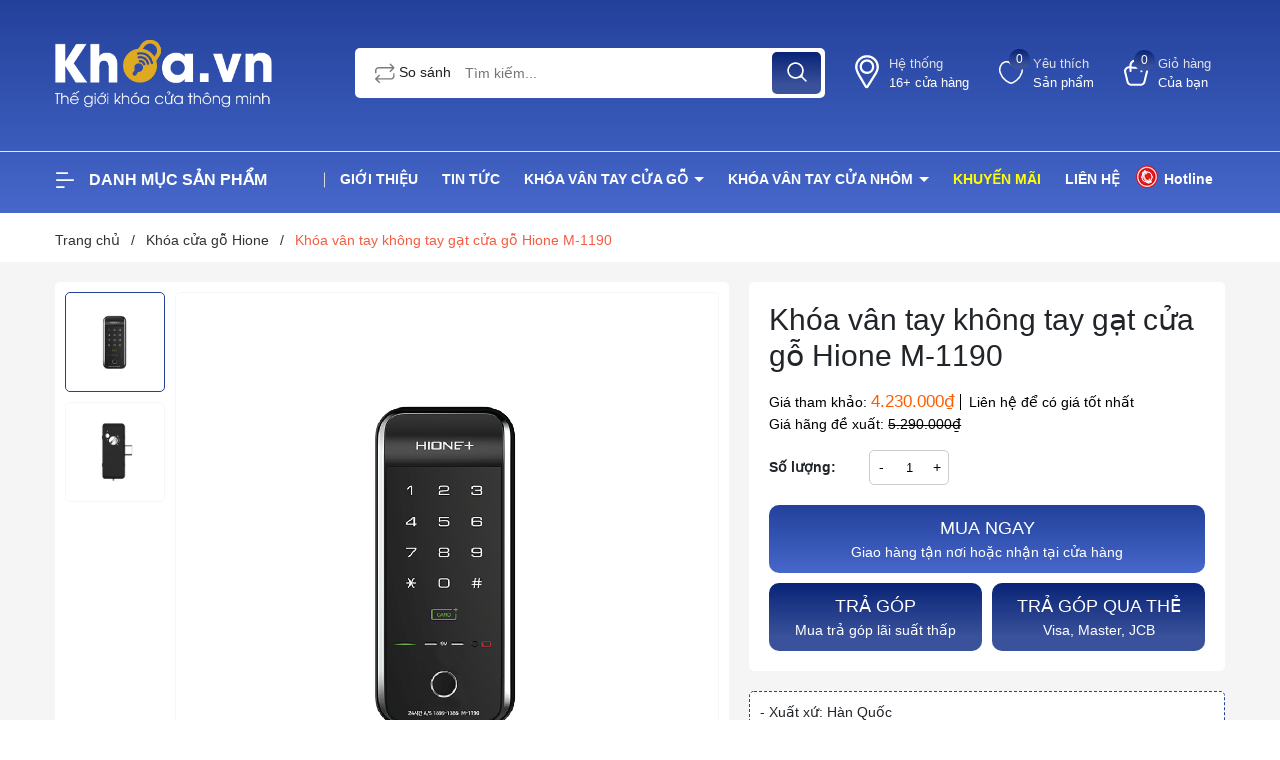

--- FILE ---
content_type: text/html; charset=utf-8
request_url: https://khoa.vn/khoa-van-tay-khong-tay-gat-hione-m-1190
body_size: 67235
content:
<!DOCTYPE html>
<html lang="vi">
	<head>
		<meta charset="UTF-8" />
		<meta name="theme-color" content="#fff" />
		<link rel="canonical" href="https://khoa.vn/khoa-van-tay-khong-tay-gat-hione-m-1190"/>
		<meta name='revisit-after' content='2 days' />
		<meta name="viewport" content="width=device-width, minimum-scale=1.0, maximum-scale=1.0, user-scalable=no">	
		<meta name="robots" content="noodp,index,follow" />
		<meta name="description" content="THÔNG SỐ KỸ THUẬT Màu sắc Thân: Crôm bóng Loại Thẻ RF + Vân tay 3 cách mở khoá: vân tay, mã PIN, thẻ Lựa chọn thêm BLE, điều khiển từ xa Thẻ card Áp lên bề mặt khoá để mở Số lượng thẻ và vân tay Tối đa 50 thẻ và 100 vân tay Nhiệt độ hoạt động -15~55°C Kích thước Thân ngoài: 71mm(W) x 162mm(H) x 17mm(D) Thân trong: 160m">
		<title>Khóa vân tay không tay gạt cửa gỗ Hione M-1190		</title>
		<meta name="keywords" content="Khóa vân tay không tay gạt cửa gỗ Hione M-1190, Khóa cửa gỗ Hione, Khóa cửa gỗ, Cửa gỗ, Khoa.vn, khoa.vn"/>		
		

	<meta property="og:type" content="product">
	<meta property="og:title" content="Khóa vân tay không tay gạt cửa gỗ Hione M-1190">
	
		<meta property="og:image" content="https://bizweb.dktcdn.net/thumb/grande/100/469/608/products/m-1190-01.png?v=1671606970720">
		<meta property="og:image:secure_url" content="https://bizweb.dktcdn.net/thumb/grande/100/469/608/products/m-1190-01.png?v=1671606970720">
	
		<meta property="og:image" content="https://bizweb.dktcdn.net/thumb/grande/100/469/608/products/m-1190-01-01.png?v=1671606970720">
		<meta property="og:image:secure_url" content="https://bizweb.dktcdn.net/thumb/grande/100/469/608/products/m-1190-01-01.png?v=1671606970720">
	
	<meta property="og:price:amount" content="4.230.000">
	<meta property="og:price:currency" content="VND">

<meta property="og:description" content="THÔNG SỐ KỸ THUẬT Màu sắc Thân: Crôm bóng Loại Thẻ RF + Vân tay 3 cách mở khoá: vân tay, mã PIN, thẻ Lựa chọn thêm BLE, điều khiển từ xa Thẻ card Áp lên bề mặt khoá để mở Số lượng thẻ và vân tay Tối đa 50 thẻ và 100 vân tay Nhiệt độ hoạt động -15~55°C Kích thước Thân ngoài: 71mm(W) x 162mm(H) x 17mm(D) Thân trong: 160m">
<meta property="og:url" content="https://khoa.vn/khoa-van-tay-khong-tay-gat-hione-m-1190">
<meta property="og:site_name" content="Khoa.vn">	
		<link rel="icon" href="//bizweb.dktcdn.net/100/469/608/themes/883112/assets/favicon.png?1764152645016" type="image/x-icon" />
		<link rel="preload" as="script" href="//bizweb.dktcdn.net/100/469/608/themes/883112/assets/jquery.js?1764152645016" />
		<script src="//bizweb.dktcdn.net/100/469/608/themes/883112/assets/jquery.js?1764152645016" type="text/javascript"></script>
		<link rel="preload" as="script" href="//bizweb.dktcdn.net/100/469/608/themes/883112/assets/cookie.js?1764152645016" />
		<script src="//bizweb.dktcdn.net/100/469/608/themes/883112/assets/cookie.js?1764152645016" type="text/javascript"></script>
		<link rel="preload" as="script" href="//bizweb.dktcdn.net/100/469/608/themes/883112/assets/swiper.js?1764152645016" />
		<script src="//bizweb.dktcdn.net/100/469/608/themes/883112/assets/swiper.js?1764152645016" type="text/javascript"></script>
		<link rel="preload" as="script" href="//bizweb.dktcdn.net/100/469/608/themes/883112/assets/lazy.js?1764152645016" />
		<script src="//bizweb.dktcdn.net/100/469/608/themes/883112/assets/lazy.js?1764152645016" type="text/javascript"></script>
		<link rel="preload" as='style' type="text/css" href="//bizweb.dktcdn.net/100/469/608/themes/883112/assets/main.scss.css?1764152645016">
<link rel="preload" as='style'  type="text/css" href="//bizweb.dktcdn.net/100/469/608/themes/883112/assets/index.scss.css?1764152645016">
<link rel="preload" as='style'  type="text/css" href="//bizweb.dktcdn.net/100/469/608/themes/883112/assets/404page.scss.css?1764152645016">
<link rel="preload" as='style'  type="text/css" href="//bizweb.dktcdn.net/100/469/608/themes/883112/assets/bootstrap-4-3-min.css?1764152645016">
<link rel="preload" as='style'  type="text/css" href="//bizweb.dktcdn.net/100/469/608/themes/883112/assets/quickviews_popup_cart.scss.css?1764152645016">
<style>
	:root {
		--mainColor: #23419b;
		--textColor: #231f20;
	}
</style>
<link rel="stylesheet" href="//bizweb.dktcdn.net/100/469/608/themes/883112/assets/bootstrap-4-3-min.css?1764152645016">
<link href="//bizweb.dktcdn.net/100/469/608/themes/883112/assets/main.scss.css?1764152645016" rel="stylesheet" type="text/css" media="all" />	
<link rel="preload" as='style' type="text/css" href="https://fonts.googleapis.com/css2?family=Roboto:wght@300;400;500;700&display=swap">
<link href="//bizweb.dktcdn.net/100/469/608/themes/883112/assets/font.scss.css?1764152645016" rel="stylesheet" type="text/css" media="all" />

<link href="//bizweb.dktcdn.net/100/469/608/themes/883112/assets/breadcrumb_style.scss.css?1764152645016" rel="stylesheet" type="text/css" media="all" />







<link rel="preload" as='style'  type="text/css" href="//bizweb.dktcdn.net/100/469/608/themes/883112/assets/product_style.scss.css?1764152645016">
<link href="//bizweb.dktcdn.net/100/469/608/themes/883112/assets/product_style.scss.css?1764152645016" rel="stylesheet" type="text/css" media="all" />





 


<link href="//bizweb.dktcdn.net/100/469/608/themes/883112/assets/quickviews_popup_cart.scss.css?1764152645016" rel="stylesheet" type="text/css" media="all" />
		<script>
			window.theme = window.theme || {};
			theme.settings = {
				moneyFormat: "{{amount_no_decimals_with_comma_separator}}₫",
			};
		</script>
		<style>
			:root{
				--gradient1: #23419b;
				--gradient1_2: #4768cb;
				--gradient3: #092477;
				--gradient4: #3a529b;
				--pricecolor: #ff5c00;
			}
		</style>
		<script>
	var Bizweb = Bizweb || {};
	Bizweb.store = 'thegioi-khoa.mysapo.net';
	Bizweb.id = 469608;
	Bizweb.theme = {"id":883112,"name":"ND Tech","role":"main"};
	Bizweb.template = 'product';
	if(!Bizweb.fbEventId)  Bizweb.fbEventId = 'xxxxxxxx-xxxx-4xxx-yxxx-xxxxxxxxxxxx'.replace(/[xy]/g, function (c) {
	var r = Math.random() * 16 | 0, v = c == 'x' ? r : (r & 0x3 | 0x8);
				return v.toString(16);
			});		
</script>
<script>
	(function () {
		function asyncLoad() {
			var urls = [];
			for (var i = 0; i < urls.length; i++) {
				var s = document.createElement('script');
				s.type = 'text/javascript';
				s.async = true;
				s.src = urls[i];
				var x = document.getElementsByTagName('script')[0];
				x.parentNode.insertBefore(s, x);
			}
		};
		window.attachEvent ? window.attachEvent('onload', asyncLoad) : window.addEventListener('load', asyncLoad, false);
	})();
</script>


<script>
	window.BizwebAnalytics = window.BizwebAnalytics || {};
	window.BizwebAnalytics.meta = window.BizwebAnalytics.meta || {};
	window.BizwebAnalytics.meta.currency = 'VND';
	window.BizwebAnalytics.tracking_url = '/s';

	var meta = {};
	
	meta.product = {"id": 29008213, "vendor": "Hione", "name": "Khóa vân tay không tay gạt cửa gỗ Hione M-1190",
	"type": "Hàn Quốc", "price": 4230000 };
	
	
	for (var attr in meta) {
	window.BizwebAnalytics.meta[attr] = meta[attr];
	}
</script>

	
		<script src="/dist/js/stats.min.js?v=96f2ff2"></script>
	












		
		<script>var ProductReviewsAppUtil=ProductReviewsAppUtil || {};ProductReviewsAppUtil.store={name: 'Khoa.vn'};</script>
		
<script type="application/ld+json">
        {
        "@context": "http://schema.org",
        "@type": "BreadcrumbList",
        "itemListElement": 
        [
            {
                "@type": "ListItem",
                "position": 1,
                "item": 
                {
                  "@id": "https://khoa.vn",
                  "name": "Trang chủ"
                }
            },
      
            {
                "@type": "ListItem",
                "position": 2,
                "item": 
                {
                  "@id": "https://khoa.vn/khoa-van-tay-khong-tay-gat-hione-m-1190",
                  "name": "Khóa vân tay không tay gạt cửa gỗ Hione M-1190"
                }
            }
      
        
      
      
      
      
    
        ]
        }
</script>

		<script>
			$(document).ready(function ($) {
				awe_lazyloadImage();
			});
			function awe_lazyloadImage() {
				var ll = new LazyLoad({
					elements_selector: ".lazyload",
					load_delay: 100,
					threshold: 0
				});
			} window.awe_lazyloadImage=awe_lazyloadImage;
		</script>
		<script>
			const io=new IntersectionObserver((e,t)=>{e.forEach(e=>{e.isIntersecting&&(e.target.src=e.target.dataset.src,e.target.classList.add("loaded"),t.unobserve(e.target))})}),bo=new IntersectionObserver((e,t)=>{e.forEach(e=>{if(e.isIntersecting){const r=e.target;r.style.backgroundImage=r.dataset.background,e.target.classList.add("loaded"),t.unobserve(e.target)}})});
			document.addEventListener("DOMContentLoaded", function() {
				const arr = document.querySelectorAll('.lazy')
				arr.forEach((v) => {
					io.observe(v);
				})
				const arrBg = document.querySelectorAll('.lazy_bg')
				arrBg.forEach((v) => {
					bo.observe(v);
				})
			})
		</script>
	</head>
	<body>
		<div class="opacity_menu"></div>
<header class="header">

	
	<div class="midder-header">
		<div class="container">
			<div class="row align-items-center">
				<div class="col-lg-3 col-12 block-logo">
					<a href="/" class="logo" title="Logo">	
						<img width="217" height="28" src="//bizweb.dktcdn.net/100/469/608/themes/883112/assets/logo.png?1764152645016" alt="Khoa.vn">
					</a>
				</div>
				<div class="col-lg-5 col-md-12 col-12  block-search">
					<div class="header_search">
	<form class="input-group search-bar" action="/search" method="get" role="search">
		<div class="collection-selector" style="display: none;">
			<div class="search_text">Tất cả sản phẩm</div>
			<div id="search_info" class="list_search" style="display: none;">
				  
				<div class="search_item" data-coll-id="4250048" title="Két sắt Philips">Két sắt Philips</div>
				  
				<div class="search_item" data-coll-id="4250047" title="Két sắt thông minh">Két sắt thông minh</div>
				  
				<div class="search_item" data-coll-id="4250046" title="Két sắt Kassler">Két sắt Kassler</div>
				  
				<div class="search_item" data-coll-id="3662911" title="Khóa cửa cổng Giovani">Khóa cửa cổng Giovani</div>
				  
				<div class="search_item" data-coll-id="3662907" title="Khách sạn Hione">Khách sạn Hione</div>
				  
				<div class="search_item" data-coll-id="3662906" title="Khách sạn Huy Hoàng">Khách sạn Huy Hoàng</div>
				  
				<div class="search_item" data-coll-id="3662905" title="Khách sạn Faster">Khách sạn Faster</div>
				  
				<div class="search_item" data-coll-id="3662904" title="Khách sạn Kassler">Khách sạn Kassler</div>
				  
				<div class="search_item" data-coll-id="3662865" title="Khóa điện tử Yale">Khóa điện tử Yale</div>
				  
				<div class="search_item" data-coll-id="3662863" title="Khóa cửa gỗ Yale">Khóa cửa gỗ Yale</div>
				  
				<div class="search_item" data-coll-id="3662862" title="Khóa cửa Face ID Sharp">Khóa cửa Face ID Sharp</div>
				  
				<div class="search_item" data-coll-id="3662853" title="Khóa cửa gỗ Sharp">Khóa cửa gỗ Sharp</div>
				  
				<div class="search_item" data-coll-id="3662836" title="Khóa cửa gỗ Samsung">Khóa cửa gỗ Samsung</div>
				  
				<div class="search_item" data-coll-id="3662824" title="Khóa cửa Face ID Philip">Khóa cửa Face ID Philip</div>
				  
				<div class="search_item" data-coll-id="3662823" title="Khóa cửa nhôm Philip">Khóa cửa nhôm Philip</div>
				  
				<div class="search_item" data-coll-id="3662822" title="Khóa cửa gỗ Philip">Khóa cửa gỗ Philip</div>
				  
				<div class="search_item" data-coll-id="3662821" title="Khóa cửa gỗ PHGlock">Khóa cửa gỗ PHGlock</div>
				  
				<div class="search_item" data-coll-id="3662734" title="Khóa cửa đại sảnh Kaadas">Khóa cửa đại sảnh Kaadas</div>
				  
				<div class="search_item" data-coll-id="3662733" title="Khóa cửa Face ID Kaadas">Khóa cửa Face ID Kaadas</div>
				  
				<div class="search_item" data-coll-id="3662732" title="Khóa cửa nhôm Kaadas">Khóa cửa nhôm Kaadas</div>
				  
				<div class="search_item" data-coll-id="3662731" title="Khóa cửa gỗ Kaadas">Khóa cửa gỗ Kaadas</div>
				  
				<div class="search_item" data-coll-id="3662726" title="Khóa cơ Huy Hoàng">Khóa cơ Huy Hoàng</div>
				  
				<div class="search_item" data-coll-id="3662687" title="Khóa cửa gỗ Huy Hoàng">Khóa cửa gỗ Huy Hoàng</div>
				  
				<div class="search_item" data-coll-id="3662669" title="Khóa cửa kính Hione">Khóa cửa kính Hione</div>
				  
				<div class="search_item" data-coll-id="3662668" title="Khóa khách sạn Hione">Khóa khách sạn Hione</div>
				  
				<div class="search_item" data-coll-id="3662667" title="Khóa điện tử Hione">Khóa điện tử Hione</div>
				  
				<div class="search_item" data-coll-id="3662650" title="Khóa cửa gỗ Hione">Khóa cửa gỗ Hione</div>
				  
				<div class="search_item" data-coll-id="3662539" title="Khóa cửa đại sảnh Hafele">Khóa cửa đại sảnh Hafele</div>
				  
				<div class="search_item" data-coll-id="3662538" title="Khóa cửa kính Hafele">Khóa cửa kính Hafele</div>
				  
				<div class="search_item" data-coll-id="3662537" title="Khóa cửa điện tử Hafele">Khóa cửa điện tử Hafele</div>
				  
				<div class="search_item" data-coll-id="3662536" title="Khóa cửa nhôm Hafele">Khóa cửa nhôm Hafele</div>
				  
				<div class="search_item" data-coll-id="3662535" title="Khóa cửa gỗ Hafele">Khóa cửa gỗ Hafele</div>
				  
				<div class="search_item" data-coll-id="3662525" title="Khóa Face ID Giovani">Khóa Face ID Giovani</div>
				  
				<div class="search_item" data-coll-id="3662464" title="Khóa đại sảnh giovani">Khóa đại sảnh giovani</div>
				  
				<div class="search_item" data-coll-id="3662463" title="Khóa cửa nhôm giovani">Khóa cửa nhôm giovani</div>
				  
				<div class="search_item" data-coll-id="3662462" title="khóa cửa gỗ giovani">khóa cửa gỗ giovani</div>
				  
				<div class="search_item" data-coll-id="3662461" title="Khóa đại sảnh Faster">Khóa đại sảnh Faster</div>
				  
				<div class="search_item" data-coll-id="3662460" title="Khóa cửa Face ID Faster">Khóa cửa Face ID Faster</div>
				  
				<div class="search_item" data-coll-id="3662459" title="Khóa cửa nhôm Faster">Khóa cửa nhôm Faster</div>
				  
				<div class="search_item" data-coll-id="3662458" title="Khóa cửa gỗ Faster">Khóa cửa gỗ Faster</div>
				  
				<div class="search_item" data-coll-id="3662457" title="Khóa cửa nhôm Chefs">Khóa cửa nhôm Chefs</div>
				  
				<div class="search_item" data-coll-id="3662456" title="Khóa cửa gỗ Chefs">Khóa cửa gỗ Chefs</div>
				  
				<div class="search_item" data-coll-id="3662455" title="Khóa của Face ID Bosch">Khóa của Face ID Bosch</div>
				  
				<div class="search_item" data-coll-id="3662453" title="Khóa cửa gỗ Bosch">Khóa cửa gỗ Bosch</div>
				  
				<div class="search_item" data-coll-id="3662452" title="Khóa cửa nhôm Adel">Khóa cửa nhôm Adel</div>
				  
				<div class="search_item" data-coll-id="3662451" title="Khóa cửa gỗ Adel">Khóa cửa gỗ Adel</div>
				  
				<div class="search_item" data-coll-id="3661698" title="Khóa cửa cổng">Khóa cửa cổng</div>
				  
				<div class="search_item" data-coll-id="3661694" title="Khóa cửa kính">Khóa cửa kính</div>
				  
				<div class="search_item" data-coll-id="3661687" title="Khóa cửa kính Demax">Khóa cửa kính Demax</div>
				  
				<div class="search_item" data-coll-id="3661677" title="Khóa cửa kính Kassler">Khóa cửa kính Kassler</div>
				
				<div class="liner_search"></div>
				<div class="search_item active" data-coll-id="0">Tất cả</div>
			</div>
		</div>
		
		<a href="javascript:;" title="So sánh" class="btn-show-popup-compare">
			<svg x="0" y="0" viewBox="0 0 459 459.648" style="enable-background:new 0 0 512 512">
				<path xmlns="http://www.w3.org/2000/svg" d="m416.324219 293.824219c0 26.507812-21.492188 48-48 48h-313.375l63.199219-63.199219-22.625-22.625-90.511719 90.511719c-6.246094 6.25-6.246094 16.375 0 22.625l90.511719 90.511719 22.625-22.625-63.199219-63.199219h313.375c44.160156-.054688 79.945312-35.839844 80-80v-64h-32zm0 0" fill="#7B7B7B" data-original="#000000" style=""></path>
				<path xmlns="http://www.w3.org/2000/svg" d="m32.324219 165.824219c0-26.511719 21.488281-48 48-48h313.375l-63.199219 63.199219 22.625 22.625 90.511719-90.511719c6.246093-6.25 6.246093-16.375 0-22.625l-90.511719-90.511719-22.625 22.625 63.199219 63.199219h-313.375c-44.160157.050781-79.949219 35.839843-80 80v64h32zm0 0" fill="#7B7B7B" data-original="#000000" style=""></path>
			</svg>
			So sánh
		</a>
		
		<input type="search" name="query" value="" placeholder="Tìm kiếm..." class="input-group-field st-default-search-input search-text" autocomplete="off" required>
		<span class="input-group-btn">
			<button class="btn icon-fallback-text">
				<svg xmlns="http://www.w3.org/2000/svg" width="18" height="18" viewBox="0 0 18 18" fill="none">
					<path fill-rule="evenodd" clip-rule="evenodd" d="M7.66667 1.75C4.39898 1.75 1.75 4.39898 1.75 7.66667C1.75 10.9344 4.39898 13.5833 7.66667 13.5833C10.9344 13.5833 13.5833 10.9344 13.5833 7.66667C13.5833 4.39898 10.9344 1.75 7.66667 1.75ZM0.25 7.66667C0.25 3.57055 3.57055 0.25 7.66667 0.25C11.7628 0.25 15.0833 3.57055 15.0833 7.66667C15.0833 11.7628 11.7628 15.0833 7.66667 15.0833C3.57055 15.0833 0.25 11.7628 0.25 7.66667Z" fill="white"/>
					<path fill-rule="evenodd" clip-rule="evenodd" d="M12.0244 12.0252C12.3173 11.7323 12.7921 11.7323 13.085 12.0252L17.5295 16.4697C17.8224 16.7625 17.8224 17.2374 17.5295 17.5303C17.2366 17.8232 16.7617 17.8232 16.4688 17.5303L12.0244 13.0859C11.7315 12.793 11.7315 12.3181 12.0244 12.0252Z" fill="white"/>
					<path fill-rule="evenodd" clip-rule="evenodd" d="M13.4904 10.918C13.9039 10.9426 14.2191 11.2977 14.1945 11.7112C14.1549 12.3767 14.0217 13.0217 13.5448 13.4941C13.0819 13.9527 12.4326 14.1079 11.7576 14.1891C11.3463 14.2385 10.9729 13.9452 10.9234 13.534C10.874 13.1227 11.1672 12.7492 11.5785 12.6998C12.204 12.6246 12.4068 12.5101 12.4892 12.4285C12.5576 12.3607 12.663 12.195 12.6971 11.6221C12.7218 11.2086 13.0769 10.8934 13.4904 10.918Z" fill="white"/>
				</svg>
			</button>
		</span>
	</form>
</div>
				</div>
				<div class="col-lg-4 col-md-12 col-12 col-cart-account-wish">
					<div class="block-account menu-bar d-lg-none d-block">
						<a href="javascript:;" title="Tài khoản của bạn" rel="nofollow">
							<svg xmlns="http://www.w3.org/2000/svg" width="20" height="16" viewBox="0 0 20 16" fill="none">
								<path fill-rule="evenodd" clip-rule="evenodd" d="M0.958984 1C0.958984 0.516751 1.35074 0.125 1.83398 0.125H12.334C12.8172 0.125 13.209 0.516751 13.209 1C13.209 1.48325 12.8172 1.875 12.334 1.875H1.83398C1.35074 1.875 0.958984 1.48325 0.958984 1Z" fill="white"></path>
								<path fill-rule="evenodd" clip-rule="evenodd" d="M0.958984 15C0.958984 14.5168 1.35074 14.125 1.83398 14.125H8.83399C9.31723 14.125 9.70899 14.5168 9.70899 15C9.70899 15.4832 9.31723 15.875 8.83399 15.875H1.83398C1.35074 15.875 0.958984 15.4832 0.958984 15Z" fill="white"></path>
								<path fill-rule="evenodd" clip-rule="evenodd" d="M0.958984 8C0.958984 7.51675 1.35074 7.125 1.83398 7.125H18.1673C18.6506 7.125 19.0423 7.51675 19.0423 8C19.0423 8.48325 18.6506 8.875 18.1673 8.875H1.83398C1.35074 8.875 0.958984 8.48325 0.958984 8Z" fill="white"></path>
							</svg>
							<span class="info">
								<span>Danh mục</span>
								<span>Sản phẩm</span>
							</span>
						</a>
					</div>
					<div class="block-account">
						<a href="/he-thong-cua-hang" title="Tài khoản của bạn" rel="nofollow">
							<svg xmlns="http://www.w3.org/2000/svg" width="13" height="19" viewBox="0 0 13 19" fill="none">
								<path d="M6.46434 0.686035C3.26667 0.686035 0.650391 3.30231 0.650391 6.49999C0.650391 8.08776 2.19903 10.9476 2.27538 11.0877C2.27783 11.0922 2.2796 11.0952 2.2822 11.0996L5.87202 17.1867C6.06249 17.5097 6.52751 17.5159 6.72649 17.198L10.4722 11.2154C10.4747 11.2113 10.4763 11.2088 10.4789 11.2049C10.561 11.0807 12.3364 8.37556 12.3364 6.55813C12.3364 3.30231 9.72016 0.686035 6.46434 0.686035ZM6.46434 9.69766C4.60388 9.69766 3.09225 8.18603 3.09225 6.32557C3.09225 4.4651 4.60388 2.95348 6.46434 2.95348C8.32481 2.95348 9.83644 4.4651 9.83644 6.32557C9.7783 8.24417 8.32481 9.69766 6.46434 9.69766Z" stroke="white" stroke-width="1.25" stroke-miterlimit="10"/>
							</svg>
							<span class="info">
								<span>Hệ thống</span>
								<span>16+ cửa hàng</span>
							</span>
						</a>

					</div>
					<div class="block-wish ">
						<a href="/yeu-thich-san-pham" class="wishlist_header" title="Sản phẩm yêu thích">
							<span class="icon">
								<svg xmlns="http://www.w3.org/2000/svg" width="31" height="29" viewBox="0 0 31 29" fill="none">
									<path d="M1.63113 14.9237C-0.213996 9.59636 2.09247 2.81615 7.16658 1.36324C9.93428 0.394626 13.6245 1.36319 15.4696 4.26902C17.3147 1.36319 21.0049 0.394626 23.7726 1.36324C29.308 3.30045 31.1532 9.59636 29.3081 14.9237C27.0017 23.1569 17.776 28 15.4696 28C13.1632 27.5157 4.39883 23.6412 1.63113 14.9237Z" stroke="white" stroke-width="2" stroke-linecap="round" stroke-linejoin="round"/>
								</svg>
								<span class="headerWishlistCount">0</span>
							</span>
							<span class="info">
								<span>Yêu thích</span>
								<span>Sản phẩm</span>
							</span>
						</a>
					</div>
					<div id="hotline-top" class="a-img amg" title="Hotline">
						<i class="icons icon-hotro"></i>
						<span class="ping"></span>
						Hotline
						<div class="content-ht">
							<table border="1" cellpadding="1" cellspacing="1" style="width:100%;">
<tbody>
<tr>
	<td>
	<h3><span style="font-size:20px;"><span style="line-height:normal">Miền bắc</span></span></h3>
	<h4>Hà Nội</h4>
	<p><span style="font-size:12px;"><span style="line-height:normal">Liền kề 96 KĐT Bắc Hà, Ngõ 6, Nguyễn Văn Lộc, Q. Hà Đông:&nbsp;<a href="#">0968.84.3939</a></span></span></p>
	<h4>Vĩnh Phúc</h4>
	<p><span style="font-size:12px;"><span style="line-height:normal">373 Mê Linh,&nbsp;TP Vĩnh Yên:&nbsp;<a href="#">0986.609.935</a></span></span></p>
	<h4>TP. Hải Dương</h4>
	<p><span style="font-size:12px;"><span style="line-height:normal">377 Thanh Niên, TP Hải Dương:<a href="#">&nbsp;</a></span></span><a href="tel:0919087841">0919.087.941</a></p>
	<h4>TP. Việt Trì - Phú Thọ</h4>
	<p><span style="font-size:12px;"><span style="line-height:normal">1854 Đại Lộ Hùng Vương:&nbsp;<a href="#">0906.826.989</a></span></span></p>
	<h4>TP. Bắc Ninh (kho hàng)</h4>
	<p><span style="font-size:12px;"><span style="line-height:normal">Nguyễn Trãi:&nbsp;<a href="#">0968.84.3939</a></span></span></p>
	<h4>TP. Nam Định</h4>
	<p><span style="font-size:12px;"><span style="line-height:normal">457A Giải Phóng:<a href="#">&nbsp;0931.689.368</a></span></span></p>
	<h4>TP. Thái Bình</h4>
	<p><span style="font-size:12px;"><span style="line-height:normal">67 Trần Thái Tông:&nbsp;<a href="#">0984.113.335</a></span></span></p>
	<h4>TP. Hòa Bình</h4>
	<p><span style="font-size:12px;"><span style="line-height:normal">407 Cù Chính Lan:<a href="#">&nbsp;0775.383.111</a></span></span></p>
	<h4>TP. Thái Nguyên</h4>
	<p><span style="font-size:12px;"><span style="line-height:normal">92 Cách Mạng Tháng 8:<a href="#">&nbsp;0985.830.330</a></span></span></p></td>
	<td>
	<h3><span style="font-size:20px;"><span style="font-family:Arial,Helvetica,sans-serif;">Miền trung</span></span></h3>
	<h4>TP. Đà Nẵng</h4>
	<p><span style="font-size:12px;"><span style="font-family:Arial,Helvetica,sans-serif;"><i></i>94 Võ Chí Công, P. Hòa Xuân:&nbsp;<a href="tel:0901.772.977">0901.772.977</a></span></span></p>
	<h4>TP. Tam Kỳ - Quảng Nam</h4>
	<p><span style="font-size:12px;"><span style="font-family:Arial,Helvetica,sans-serif;"><i></i>128 Phan Châu Trinh:&nbsp;<a href="tel:0901.772.977">0901.772.977</a></span></span></p>
	<h4>TP. Nha Trang</h4>
	<p><span style="font-size:12px;"><span style="font-family:Arial,Helvetica,sans-serif;">Lê Hồng Phong:&nbsp;<a href="tel:0944.181816">0833.818186</a></span></span></p></td>
	<td>
	<h3><span style="font-size:20px;"><span style="font-family:Arial,Helvetica,sans-serif;">Miền nam</span></span></h3>
	<h4>TP. Hồ Chí Minh</h4>
	<p><span style="font-size:12px;"><span style="font-family:Arial,Helvetica,sans-serif;">211 Lê Đại Hành, P.13, Quận 11:&nbsp;<a href="tel:0969181816">0969.181816</a></span></span></p>
	<h4>Bình Dương -&nbsp;<span style="font-size:12px;"><span style="font-family:Arial,Helvetica,sans-serif;">TP Thủ Dầu 1</span></span></h4>
	<p><span style="font-size:12px;"><span style="font-family:Arial,Helvetica,sans-serif;"><i></i>63 đường N13 KDC Phú Hòa 1, P.Phú Lợi:&nbsp;<a href="tel:09.6365.7939">0986.904.347</a></span></span></p>
	<h4>Đồng Nai</h4>
	<p>Nguyễn Ái Quốc, TP Biên Hòa<span style="font-size:12px;"><span style="font-family:Arial,Helvetica,sans-serif;">:&nbsp;</span></span><a href="tel:0933.46.6262">0933.46.6262</a></p></td>
</tr>
</tbody></table>
							<p class="close-ht">
								x
							</p>
						</div>
					</div>
					<div class="block-cart">
						<a href="/cart" class="header-cart" aria-label="Xem giỏ hàng" title="Giỏ hàng">
							<span class="icon">
								<svg xmlns="http://www.w3.org/2000/svg" width="27" height="31" viewBox="0 0 27 31" fill="none">
									<path fill-rule="evenodd" clip-rule="evenodd" d="M0.160015 15.2726C-0.823176 11.2022 2.8873 7.74798 6.82992 8.39249C11.4344 9.14521 15.4124 9.16777 20.1547 8.39867C24.0998 7.75886 27.8249 11.2168 26.84 15.2942L24.1192 26.5581C23.5249 29.0186 21.32 30.75 18.7879 30.75H8.21736C5.68523 30.75 3.48033 29.0186 2.886 26.5581L0.160015 15.2726ZM6.45665 10.6759C3.94943 10.266 1.86049 12.4585 2.40901 14.7293L5.13499 26.0148C5.47776 27.4339 6.7509 28.4363 8.21736 28.4363H18.7879C20.2543 28.4363 21.5275 27.4339 21.8702 26.0148L24.591 14.751C25.1402 12.4772 23.0414 10.2744 20.5251 10.6825C15.5333 11.4921 11.3042 11.4683 6.45665 10.6759Z" fill="white"/>
									<path fill-rule="evenodd" clip-rule="evenodd" d="M12.7078 2.98597C10.3651 2.98597 8.46603 4.88505 8.46603 7.22769L8.46601 13.9101C8.46601 14.549 7.94808 15.0669 7.30918 15.0669C6.67027 15.0669 6.15234 14.549 6.15234 13.91L6.15236 7.22769C6.15236 3.60725 9.08731 0.672302 12.7078 0.672302H14.2502C17.8706 0.672302 20.8056 3.60726 20.8056 7.2277V14.1687C20.8056 14.8076 20.2877 15.3255 19.6488 15.3255C19.0098 15.3255 18.4919 14.8076 18.4919 14.1687V7.2277C18.4919 4.88506 16.5928 2.98597 14.2502 2.98597H12.7078Z" fill="white"/>
								</svg>
								<span class="count_item_pr">0</span>
							</span>
							<span class="info">
								<span>Giỏ hàng</span>
								<span>Của bạn</span>
							</span>
						</a>
						<div class="top-cart-content">					
							<div class="CartHeaderContainer">
							</div>
						</div>
						
					</div>

				</div>
			</div>
		</div>
	</div>
	<div class="header-menu">
		<div class="container">
			<div class="row">
				<div class="col-lg-3 col-cate d-lg-block d-none">
					<div class="block-cate">
						<div class="block-title">
							<svg xmlns="http://www.w3.org/2000/svg" width="20" height="16" viewBox="0 0 20 16" fill="none">
								<path fill-rule="evenodd" clip-rule="evenodd" d="M0.958984 1C0.958984 0.516751 1.35074 0.125 1.83398 0.125H12.334C12.8172 0.125 13.209 0.516751 13.209 1C13.209 1.48325 12.8172 1.875 12.334 1.875H1.83398C1.35074 1.875 0.958984 1.48325 0.958984 1Z" fill="white"/>
								<path fill-rule="evenodd" clip-rule="evenodd" d="M0.958984 15C0.958984 14.5168 1.35074 14.125 1.83398 14.125H8.83399C9.31723 14.125 9.70899 14.5168 9.70899 15C9.70899 15.4832 9.31723 15.875 8.83399 15.875H1.83398C1.35074 15.875 0.958984 15.4832 0.958984 15Z" fill="white"/>
								<path fill-rule="evenodd" clip-rule="evenodd" d="M0.958984 8C0.958984 7.51675 1.35074 7.125 1.83398 7.125H18.1673C18.6506 7.125 19.0423 7.51675 19.0423 8C19.0423 8.48325 18.6506 8.875 18.1673 8.875H1.83398C1.35074 8.875 0.958984 8.48325 0.958984 8Z" fill="white"/>
							</svg>
							Danh mục sản phẩm
						</div>
						<ul class="block-nav">
							<li class="nav-item ">
								<a class="a-img caret-down" href="/khoa-van-tay" title="Khóa vân tay cửa gỗ">
									Khóa vân tay cửa gỗ
								</a>
								<i class="fa fa-caret-down"></i>
								<ul class="item_small">
									<li>
										<a class="" href="/khoa-cua-van-tay-demax" title="Demax">
											Demax 
										</a>
									</li>
									<li>
										<a class="" href="/khoa-cua-go-kassler" title="Kassler">
											Kassler 
										</a>
									</li>
									<li>
										<a class="" href="/khoa-cua-go-kaadas" title="Kaadas">
											Kaadas 
										</a>
									</li>
									<li>
										<a class="" href="/khoa-cua-go-philip" title="Philips">
											Philips 
										</a>
									</li>
									<li>
										<a class="" href="/khoa-cua-go-adel" title="Adel">
											Adel 
										</a>
									</li>
									<li>
										<a class="" href="/khoa-cua-go-bosch" title="Bosch">
											Bosch 
										</a>
									</li>
									<li>
										<a class="" href="/khoa-cua-go-chefs" title="Chefs">
											Chefs 
										</a>
									</li>
									<li>
										<a class="" href="/khoa-cua-go-faster" title="Faster">
											Faster 
										</a>
									</li>
									<li>
										<a class="" href="/khoa-cua-go-giovani" title="Giovani">
											Giovani 
										</a>
									</li>
									<li>
										<a class="" href="/khoa-cua-go-hafele" title="Hafele">
											Hafele 
										</a>
									</li>
									<li>
										<a class="" href="/khoa-cua-go-hione" title="Hione">
											Hione 
										</a>
									</li>
									<li>
										<a class="" href="/khoa-cua-go-huy-hoang" title="Huy Hoàng">
											Huy Hoàng 
										</a>
									</li>
									<li>
										<a class="" href="/khoa-cua-go-phglock" title="PHGlock">
											PHGlock 
										</a>
									</li>
									<li>
										<a class="" href="/khoa-cua-go-samsung" title="Samsung">
											Samsung 
										</a>
									</li>
									<li>
										<a class="" href="/khoa-cua-go-sharp" title="Sharp">
											Sharp 
										</a>
									</li>
									<li>
										<a class="" href="/khoa-cua-go-yale" title="Yale">
											Yale 
										</a>
									</li>
								</ul>
							</li>
							<li class="nav-item ">
								<a class="a-img caret-down" href="/khoa-cua-nhom" title="Khóa vân tay cửa nhôm">
									Khóa vân tay cửa nhôm
								</a>
								<i class="fa fa-caret-down"></i>
								<ul class="item_small">
									<li>
										<a class="" href="/khoa-cua-nhom-demax" title="Demax">
											Demax 
										</a>
									</li>
									<li>
										<a class="" href="/khoa-cua-nhom-kassler" title="Kassler">
											Kassler 
										</a>
									</li>
									<li>
										<a class="" href="/khoa-cua-nhom-adel" title="Adel">
											Adel 
										</a>
									</li>
									<li>
										<a class="" href="/khoa-cua-nhom-philip" title="Philips">
											Philips 
										</a>
									</li>
									<li>
										<a class="" href="/khoa-cua-nhom-kaadas" title="Kaadas">
											Kaadas 
										</a>
									</li>
									<li>
										<a class="" href="/khoa-cua-nhom-hafele" title="Hafele">
											Hafele 
										</a>
									</li>
									<li>
										<a class="" href="/khoa-cua-nhom-giovani" title="Giovani">
											Giovani 
										</a>
									</li>
									<li>
										<a class="" href="/khoa-cua-nhom-faster" title="Faster">
											Faster 
										</a>
									</li>
									<li>
										<a class="" href="/khoa-cua-nhom-chefs" title="Chefs">
											Chefs 
										</a>
									</li>
								</ul>
							</li>
							<li class="nav-item ">
								<a class="a-img caret-down" href="/khoa-dien-tu" title="Khóa cửa điện tử">
									Khóa cửa điện tử
								</a>
								<i class="fa fa-caret-down"></i>
								<ul class="item_small">
									<li>
										<a class="" href="/khoa-dien-tu-yale" title="Yale">
											Yale 
										</a>
									</li>
									<li>
										<a class="" href="/khoa-dien-tu-hione" title="Hione">
											Hione 
										</a>
									</li>
									<li>
										<a class="" href="/khoa-cua-dien-tu-hafele" title="Hafele">
											Hafele 
										</a>
									</li>
								</ul>
							</li>
							<li class="nav-item ">
								<a class="a-img caret-down" href="/khoa-dai-sanh" title="Khóa cửa đại sảnh">
									Khóa cửa đại sảnh
								</a>
								<i class="fa fa-caret-down"></i>
								<ul class="item_small">
									<li>
										<a class="" href="/khoa-cua-dai-sanh-demax" title="Demax">
											Demax 
										</a>
									</li>
									<li>
										<a class="" href="/khoa-cua-dai-sanh-kassler" title="Kassler">
											Kassler 
										</a>
									</li>
									<li>
										<a class="" href="/khoa-cua-dai-sanh-kaadas" title="Kaadas">
											Kaadas 
										</a>
									</li>
									<li>
										<a class="" href="/khoa-cua-dai-sanh-hafele" title="Hafele">
											Hafele 
										</a>
									</li>
									<li>
										<a class="" href="/khoa-dai-sanh-giovano" title="Giovani">
											Giovani 
										</a>
									</li>
									<li>
										<a class="" href="/khoa-dai-sanh-faster" title="Faster">
											Faster 
										</a>
									</li>
								</ul>
							</li>
							<li class="nav-item ">
								<a class="a-img caret-down" href="/khoa-face-id" title="Khóa cửa Face ID">
									Khóa cửa Face ID
								</a>
								<i class="fa fa-caret-down"></i>
								<ul class="item_small">
									<li>
										<a class="" href="/khoa-cua-face-id-demax" title="Demax">
											Demax 
										</a>
									</li>
									<li>
										<a class="" href="/khoa-face-id-kassler" title="Kassler">
											Kassler 
										</a>
									</li>
									<li>
										<a class="" href="/khoa-cua-face-id-sharp" title="Sharp">
											Sharp 
										</a>
									</li>
									<li>
										<a class="" href="/khoa-cua-face-id-philip" title="Philips">
											Philips 
										</a>
									</li>
									<li>
										<a class="" href="/khoa-cua-face-id-kaadas" title="Kaadas">
											Kaadas 
										</a>
									</li>
									<li>
										<a class="" href="/khoa-face-id-giovani" title="Giovani">
											Giovani 
										</a>
									</li>
									<li>
										<a class="" href="/khoa-cua-face-id-faster" title="Faster">
											Faster 
										</a>
									</li>
									<li>
										<a class="" href="/khoa-cua-face-id-bosch" title="Bosch">
											Bosch 
										</a>
									</li>
								</ul>
							</li>
							<li class="nav-item ">
								<a class="a-img caret-down" href="/khoa-co" title="Khóa cơ">
									Khóa cơ
								</a>
								<i class="fa fa-caret-down"></i>
								<ul class="item_small">
									<li>
										<a class="" href="/khoa-dong-demax" title="Demax">
											Demax 
										</a>
									</li>
									<li>
										<a class="" href="/khoa-co-huy-hoang" title="Huy Hoàng">
											Huy Hoàng 
										</a>
									</li>
								</ul>
							</li>
							<li class="nav-item ">
								<a class="a-img caret-down" href="/khoa-khach-san" title="Khóa cửa khách sạn">
									Khóa cửa khách sạn
								</a>
								<i class="fa fa-caret-down"></i>
								<ul class="item_small">
									<li>
										<a class="" href="/khoa-cua-khach-san-demax" title="Demax">
											Demax 
										</a>
									</li>
									<li>
										<a class="" href="/khoa-khach-san-hione" title="Hione">
											Hione 
										</a>
									</li>
									<li>
										<a class="" href="/khach-san-huy-hoang" title="Huy Hoàng">
											Huy Hoàng 
										</a>
									</li>
									<li>
										<a class="" href="/khach-san-kassler" title="Kassler">
											Kassler 
										</a>
									</li>
									<li>
										<a class="" href="/khach-san-faster" title="Faster">
											Faster 
										</a>
									</li>
								</ul>
							</li>
							<li class="nav-item ">				
								<a class="a-img" href="/khoa-cua-phong-lanh-dao" title="Khóa cửa phòng lãnh đạo">
									Khóa cửa phòng lãnh đạo
								</a>
							</li>
							<li class="nav-item ">
								<a class="a-img caret-down" href="/khoa-cua-biet-thu" title="Khóa cửa biệt thự">
									Khóa cửa biệt thự
								</a>
								<i class="fa fa-caret-down"></i>
								<ul class="item_small">
									<li>
										<a class="" href="/khoa-cua-dai-sanh-demax" title="Demax">
											Demax 
										</a>
									</li>
									<li>
										<a class="" href="/khoa-cua-dai-sanh-kassler" title="Kassler">
											Kassler 
										</a>
									</li>
									<li>
										<a class="" href="/khoa-cua-dai-sanh-kaadas" title="Kaadas">
											Kaadas 
										</a>
									</li>
									<li>
										<a class="" href="/khoa-cua-dai-sanh-hafele" title="Hafele">
											Hafele 
										</a>
									</li>
									<li>
										<a class="" href="/khoa-dai-sanh-giovano" title="Giovani">
											Giovani 
										</a>
									</li>
								</ul>
							</li>
							<li class="nav-item ">
								<a class="a-img caret-down" href="/khoa-cua-kinh" title="Khóa cửa kính">
									Khóa cửa kính
								</a>
								<i class="fa fa-caret-down"></i>
								<ul class="item_small">
									<li>
										<a class="" href="/khoa-cua-kinh-demax" title="Demax">
											Demax 
										</a>
									</li>
									<li>
										<a class="" href="/khoa-cua-kinh-kassler" title="Kassler">
											Kassler 
										</a>
									</li>
									<li>
										<a class="" href="/khoa-cua-kinh-hione" title="Hione">
											Hione 
										</a>
									</li>
									<li>
										<a class="" href="/khoa-cua-kinh-hafele" title="Hafele">
											Hafele 
										</a>
									</li>
								</ul>
							</li>
							<li class="nav-item ">
								<a class="a-img caret-down" href="/khoa-cua-cong" title="Khóa cửa cổng">
									Khóa cửa cổng
								</a>
								<i class="fa fa-caret-down"></i>
								<ul class="item_small">
									<li>
										<a class="" href="/khoa-cua-cong-demax" title="Demax">
											Demax 
										</a>
									</li>
									<li>
										<a class="" href="/khoa-cua-cong-kassler" title="Kassler">
											Kassler 
										</a>
									</li>
									<li>
										<a class="" href="/khoa-cua-cong-giovani" title="Giovani">
											Giovani 
										</a>
									</li>
								</ul>
							</li>
							<li class="nav-item ">
								<a class="a-img caret-down" href="/ket-sat-thong-minh" title="Két sắt thông minh">
									Két sắt thông minh
								</a>
								<i class="fa fa-caret-down"></i>
								<ul class="item_small">
									<li>
										<a class="" href="/ket-sat-kassler" title="Két sắt Kassler">
											Két sắt Kassler 
										</a>
									</li>
									<li>
										<a class="" href="/ket-sat-philips" title="Két sắt Philips">
											Két sắt Philips 
										</a>
									</li>
								</ul>
							</li>
						</ul>
					</div>
				</div>
				<div class="col-lg-9 col-10 col-menu">
					<nav class="header-nav desktop d-lg-block d-none">
	<ul class="item_big">
		<li class="nav-item ">				
			<a class="a-img" href="/gioi-thieu" title="Giới thiệu">
				Giới thiệu
			</a>
		</li>
		<li class="nav-item ">				
			<a class="a-img" href="/tin-tuc" title="Tin tức">
				Tin tức
			</a>
		</li>
		<li class="nav-item ">
			<a class="a-img caret-down" href="/khoa-van-tay" title="Khóa vân tay cửa gỗ">
				Khóa vân tay cửa gỗ
			</a>
			<i class="fa fa-caret-down"></i>
			<ul class="item_small">
				<li>
					<a class="" href="/khoa-cua-van-tay-demax" title="Demax">
						Demax 
					</a>
				</li>
				<li>
					<a class="" href="/khoa-cua-go-kassler" title="Kassler">
						Kassler 
					</a>
				</li>
				<li>
					<a class="" href="/khoa-cua-go-kaadas" title="Kaadas">
						Kaadas 
					</a>
				</li>
				<li>
					<a class="" href="/khoa-cua-go-philip" title="Philips">
						Philips 
					</a>
				</li>
				<li>
					<a class="" href="/khoa-cua-go-adel" title="Adel">
						Adel 
					</a>
				</li>
				<li>
					<a class="" href="/khoa-cua-go-bosch" title="Bosch">
						Bosch 
					</a>
				</li>
				<li>
					<a class="" href="/khoa-cua-go-chefs" title="Chefs">
						Chefs 
					</a>
				</li>
				<li>
					<a class="" href="/khoa-cua-go-faster" title="Faster">
						Faster 
					</a>
				</li>
				<li>
					<a class="" href="/khoa-cua-go-giovani" title="Giovani">
						Giovani 
					</a>
				</li>
				<li>
					<a class="" href="/khoa-cua-go-hafele" title="Hafele">
						Hafele 
					</a>
				</li>
				<li>
					<a class="" href="/khoa-cua-go-hione" title="Hione">
						Hione 
					</a>
				</li>
				<li>
					<a class="" href="/khoa-cua-go-huy-hoang" title="Huy Hoàng">
						Huy Hoàng 
					</a>
				</li>
				<li>
					<a class="" href="/khoa-cua-go-phglock" title="PHGlock">
						PHGlock 
					</a>
				</li>
				<li>
					<a class="" href="/khoa-cua-go-samsung" title="Samsung">
						Samsung 
					</a>
				</li>
				<li>
					<a class="" href="/khoa-cua-go-sharp" title="Sharp">
						Sharp 
					</a>
				</li>
				<li>
					<a class="" href="/khoa-cua-go-yale" title="Yale">
						Yale 
					</a>
				</li>
			</ul>
		</li>
		<li class="nav-item ">
			<a class="a-img caret-down" href="/khoa-cua-nhom" title="Khóa vân tay cửa nhôm">
				Khóa vân tay cửa nhôm
			</a>
			<i class="fa fa-caret-down"></i>
			<ul class="item_small">
				<li>
					<a class="" href="/khoa-cua-nhom-demax" title="Demax">
						Demax 
					</a>
				</li>
				<li>
					<a class="" href="/khoa-cua-nhom-kassler" title="Kassler">
						Kassler 
					</a>
				</li>
				<li>
					<a class="" href="/khoa-cua-nhom-kaadas" title="Kaadas">
						Kaadas 
					</a>
				</li>
				<li>
					<a class="" href="/khoa-cua-nhom-philip" title="Philips">
						Philips 
					</a>
				</li>
				<li>
					<a class="" href="/khoa-cua-nhom-adel" title="Adel">
						Adel 
					</a>
				</li>
				<li>
					<a class="" href="/khoa-cua-nhom-chefs" title="Chefs">
						Chefs 
					</a>
				</li>
				<li>
					<a class="" href="/khoa-cua-nhom-faster" title="Faster">
						Faster 
					</a>
				</li>
				<li>
					<a class="" href="/khoa-cua-nhom-giovani" title="Giovani">
						Giovani 
					</a>
				</li>
				<li>
					<a class="" href="/khoa-cua-nhom-hafele" title="Hafele">
						Hafele 
					</a>
				</li>
			</ul>
		</li>
		<li class="nav-item ">				
			<a class="a-img" href="/tin-khuyen-mai" title="Khuyến mãi">
				Khuyến mãi
			</a>
		</li>
		<li class="nav-item ">				
			<a class="a-img" href="/lien-he" title="Liên hệ">
				Liên hệ
			</a>
		</li>
		<li class="nav-item ">				
			<a id="hotline-top" class="a-img amg1" href="/he-thong" title="Hotline">
				<i class="icons icon-hotro"></i>
				<span class="ping"></span>
				Hotline
				<div class="content-ht">
					<table border="1" cellpadding="1" cellspacing="1" style="width:100%;">
<tbody>
<tr>
	<td>
	<h3><span style="font-size:20px;"><span style="line-height:normal">Miền bắc</span></span></h3>
	<h4>Hà Nội</h4>
	<p><span style="font-size:12px;"><span style="line-height:normal">Liền kề 96 KĐT Bắc Hà, Ngõ 6, Nguyễn Văn Lộc, Q. Hà Đông:&nbsp;<a href="#">0968.84.3939</a></span></span></p>
	<h4>Vĩnh Phúc</h4>
	<p><span style="font-size:12px;"><span style="line-height:normal">373 Mê Linh,&nbsp;TP Vĩnh Yên:&nbsp;<a href="#">0986.609.935</a></span></span></p>
	<h4>TP. Hải Dương</h4>
	<p><span style="font-size:12px;"><span style="line-height:normal">377 Thanh Niên, TP Hải Dương:<a href="#">&nbsp;</a></span></span><a href="tel:0919087841">0919.087.941</a></p>
	<h4>TP. Việt Trì - Phú Thọ</h4>
	<p><span style="font-size:12px;"><span style="line-height:normal">1854 Đại Lộ Hùng Vương:&nbsp;<a href="#">0906.826.989</a></span></span></p>
	<h4>TP. Bắc Ninh (kho hàng)</h4>
	<p><span style="font-size:12px;"><span style="line-height:normal">Nguyễn Trãi:&nbsp;<a href="#">0968.84.3939</a></span></span></p>
	<h4>TP. Nam Định</h4>
	<p><span style="font-size:12px;"><span style="line-height:normal">457A Giải Phóng:<a href="#">&nbsp;0931.689.368</a></span></span></p>
	<h4>TP. Thái Bình</h4>
	<p><span style="font-size:12px;"><span style="line-height:normal">67 Trần Thái Tông:&nbsp;<a href="#">0984.113.335</a></span></span></p>
	<h4>TP. Hòa Bình</h4>
	<p><span style="font-size:12px;"><span style="line-height:normal">407 Cù Chính Lan:<a href="#">&nbsp;0775.383.111</a></span></span></p>
	<h4>TP. Thái Nguyên</h4>
	<p><span style="font-size:12px;"><span style="line-height:normal">92 Cách Mạng Tháng 8:<a href="#">&nbsp;0985.830.330</a></span></span></p></td>
	<td>
	<h3><span style="font-size:20px;"><span style="font-family:Arial,Helvetica,sans-serif;">Miền trung</span></span></h3>
	<h4>TP. Đà Nẵng</h4>
	<p><span style="font-size:12px;"><span style="font-family:Arial,Helvetica,sans-serif;"><i></i>94 Võ Chí Công, P. Hòa Xuân:&nbsp;<a href="tel:0901.772.977">0901.772.977</a></span></span></p>
	<h4>TP. Tam Kỳ - Quảng Nam</h4>
	<p><span style="font-size:12px;"><span style="font-family:Arial,Helvetica,sans-serif;"><i></i>128 Phan Châu Trinh:&nbsp;<a href="tel:0901.772.977">0901.772.977</a></span></span></p>
	<h4>TP. Nha Trang</h4>
	<p><span style="font-size:12px;"><span style="font-family:Arial,Helvetica,sans-serif;">Lê Hồng Phong:&nbsp;<a href="tel:0944.181816">0833.818186</a></span></span></p></td>
	<td>
	<h3><span style="font-size:20px;"><span style="font-family:Arial,Helvetica,sans-serif;">Miền nam</span></span></h3>
	<h4>TP. Hồ Chí Minh</h4>
	<p><span style="font-size:12px;"><span style="font-family:Arial,Helvetica,sans-serif;">211 Lê Đại Hành, P.13, Quận 11:&nbsp;<a href="tel:0969181816">0969.181816</a></span></span></p>
	<h4>Bình Dương -&nbsp;<span style="font-size:12px;"><span style="font-family:Arial,Helvetica,sans-serif;">TP Thủ Dầu 1</span></span></h4>
	<p><span style="font-size:12px;"><span style="font-family:Arial,Helvetica,sans-serif;"><i></i>63 đường N13 KDC Phú Hòa 1, P.Phú Lợi:&nbsp;<a href="tel:09.6365.7939">0986.904.347</a></span></span></p>
	<h4>Đồng Nai</h4>
	<p>Nguyễn Ái Quốc, TP Biên Hòa<span style="font-size:12px;"><span style="font-family:Arial,Helvetica,sans-serif;">:&nbsp;</span></span><a href="tel:0933.46.6262">0933.46.6262</a></p></td>
</tr>
</tbody></table>
				</div>
			</a>
		</li>
	</ul>
</nav>
<nav class="header-nav mobile d-block d-sm-none">
	<ul class="item_big">
		<li class="nav-item ">				
			<a class="a-img" href="/gioi-thieu" title="Giới thiệu">
				Giới thiệu
			</a>
		</li>
		<li class="nav-item ">				
			<a class="a-img" href="/tin-tuc" title="Tin tức">
				Tin tức
			</a>
		</li>
		<li class="nav-item ">				
			<a class="a-img" href="/tin-khuyen-mai" title="Khuyến mãi">
				Khuyến mãi
			</a>
		</li>
		<li class="nav-item ">
			<a class="a-img caret-down" href="/khoa-van-tay" title="Khóa vân tay cửa gỗ">
				Khóa vân tay cửa gỗ
			</a>
			<i class="fa fa-caret-down"></i>
			<ul class="item_small">
				<li>
					<a class="" href="/khoa-cua-van-tay-demax" title="Demax">
						Demax 
					</a>
				</li>
				<li>
					<a class="" href="/khoa-cua-go-kassler" title="Kassler">
						Kassler 
					</a>
				</li>
				<li>
					<a class="" href="/khoa-cua-go-kaadas" title="Kaadas">
						Kaadas 
					</a>
				</li>
				<li>
					<a class="" href="/khoa-cua-go-philip" title="Philips">
						Philips 
					</a>
				</li>
				<li>
					<a class="" href="/khoa-cua-go-bosch" title="Bosch">
						Bosch 
					</a>
				</li>
				<li>
					<a class="" href="/khoa-cua-go-adel" title="Adel">
						Adel 
					</a>
				</li>
				<li>
					<a class="" href="/khoa-cua-go-hafele" title="Hafele">
						Hafele 
					</a>
				</li>
				<li>
					<a class="" href="/khoa-cua-go-faster" title="Faster">
						Faster 
					</a>
				</li>
				<li>
					<a class="" href="/khoa-cua-go-chefs" title="Chefs">
						Chefs 
					</a>
				</li>
				<li>
					<a class="" href="/khoa-cua-go-phglock" title="PHGLock">
						PHGLock 
					</a>
				</li>
				<li>
					<a class="" href="/khoa-cua-go-giovani" title="Giovani">
						Giovani 
					</a>
				</li>
				<li>
					<a class="" href="/khoa-cua-go-yale" title="Yale">
						Yale 
					</a>
				</li>
				<li>
					<a class="" href="/khoa-cua-go-sharp" title="Sharp">
						Sharp 
					</a>
				</li>
				<li>
					<a class="" href="/khoa-cua-go-samsung" title="Samsung">
						Samsung 
					</a>
				</li>
				<li>
					<a class="" href="/khoa-cua-go-huy-hoang" title="Huy Hoàng">
						Huy Hoàng 
					</a>
				</li>
				<li>
					<a class="" href="/khoa-cua-go-hione" title="Hione">
						Hione 
					</a>
				</li>
			</ul>
		</li>
		<li class="nav-item ">
			<a class="a-img caret-down" href="/khoa-cua-nhom" title="Khóa vân tay cửa nhôm">
				Khóa vân tay cửa nhôm
			</a>
			<i class="fa fa-caret-down"></i>
			<ul class="item_small">
				<li>
					<a class="" href="/khoa-cua-nhom-demax" title="Demax">
						Demax 
					</a>
				</li>
				<li>
					<a class="" href="/khoa-cua-nhom-kassler" title="Kassler">
						Kassler 
					</a>
				</li>
				<li>
					<a class="" href="/khoa-cua-nhom-kaadas" title="Kaadas">
						Kaadas 
					</a>
				</li>
				<li>
					<a class="" href="/khoa-cua-nhom-philip" title="Philips">
						Philips 
					</a>
				</li>
				<li>
					<a class="" href="/khoa-cua-nhom-adel" title="Adel">
						Adel 
					</a>
				</li>
				<li>
					<a class="" href="/khoa-cua-nhom-chefs" title="Chefs">
						Chefs 
					</a>
				</li>
				<li>
					<a class="" href="/khoa-cua-nhom-faster" title="Faster">
						Faster 
					</a>
				</li>
				<li>
					<a class="" href="/khoa-cua-nhom-hafele" title="Hafele">
						Hafele 
					</a>
				</li>
				<li>
					<a class="" href="/khoa-cua-nhom-giovani" title="Giovani">
						Giovani 
					</a>
				</li>
			</ul>
		</li>
		<li class="nav-item ">
			<a class="a-img caret-down" href="/khoa-dien-tu" title="Khóa cửa điện tử">
				Khóa cửa điện tử
			</a>
			<i class="fa fa-caret-down"></i>
			<ul class="item_small">
				<li>
					<a class="" href="/khoa-cua-dien-tu-hafele" title="Hafele">
						Hafele 
					</a>
				</li>
				<li>
					<a class="" href="/khoa-dien-tu-yale" title="Yale">
						Yale 
					</a>
				</li>
				<li>
					<a class="" href="/khoa-dien-tu-hione" title="Hione">
						Hione 
					</a>
				</li>
			</ul>
		</li>
		<li class="nav-item ">
			<a class="a-img caret-down" href="/khoa-dai-sanh" title="Khóa cửa đại sảnh">
				Khóa cửa đại sảnh
			</a>
			<i class="fa fa-caret-down"></i>
			<ul class="item_small">
				<li>
					<a class="" href="/khoa-cua-dai-sanh-demax" title="Demax">
						Demax 
					</a>
				</li>
				<li>
					<a class="" href="/khoa-cua-dai-sanh-kassler" title="Kassler">
						Kassler 
					</a>
				</li>
				<li>
					<a class="" href="/khoa-dai-sanh-faster" title="Faster">
						Faster 
					</a>
				</li>
				<li>
					<a class="" href="/khoa-dai-sanh-giovano" title="Giovani">
						Giovani 
					</a>
				</li>
				<li>
					<a class="" href="/khoa-cua-dai-sanh-hafele" title="Hafele">
						Hafele 
					</a>
				</li>
				<li>
					<a class="" href="/khoa-cua-dai-sanh-kaadas" title="Kaadas">
						Kaadas 
					</a>
				</li>
			</ul>
		</li>
		<li class="nav-item ">
			<a class="a-img caret-down" href="/khoa-face-id" title="Khóa cửa Face ID">
				Khóa cửa Face ID
			</a>
			<i class="fa fa-caret-down"></i>
			<ul class="item_small">
				<li>
					<a class="" href="/khoa-cua-face-id-demax" title="Demax">
						Demax 
					</a>
				</li>
				<li>
					<a class="" href="/khoa-face-id-kassler" title="Kassler">
						Kassler 
					</a>
				</li>
				<li>
					<a class="" href="/khoa-cua-face-id-bosch" title="Bosch">
						Bosch 
					</a>
				</li>
				<li>
					<a class="" href="/khoa-cua-face-id-kaadas" title="Kaadas">
						Kaadas 
					</a>
				</li>
				<li>
					<a class="" href="/khoa-cua-face-id-philip" title="Philips">
						Philips 
					</a>
				</li>
				<li>
					<a class="" href="/khoa-face-id-giovani" title="Giovani">
						Giovani 
					</a>
				</li>
				<li>
					<a class="" href="/khoa-cua-face-id-sharp" title="Sharp">
						Sharp 
					</a>
				</li>
			</ul>
		</li>
		<li class="nav-item ">
			<a class="a-img caret-down" href="/khoa-co" title="Khóa cơ">
				Khóa cơ
			</a>
			<i class="fa fa-caret-down"></i>
			<ul class="item_small">
				<li>
					<a class="" href="/khoa-co-huy-hoang" title="Huy Hoàng">
						Huy Hoàng 
					</a>
				</li>
				<li>
					<a class="" href="/khoa-dong-demax" title="Demax">
						Demax 
					</a>
				</li>
			</ul>
		</li>
		<li class="nav-item ">
			<a class="a-img caret-down" href="/khoa-khach-san" title="Khóa khách sạn">
				Khóa khách sạn
			</a>
			<i class="fa fa-caret-down"></i>
			<ul class="item_small">
				<li>
					<a class="" href="/khoa-cua-khach-san-demax" title="Demax">
						Demax 
					</a>
				</li>
				<li>
					<a class="" href="/khach-san-kassler" title="Kassler">
						Kassler 
					</a>
				</li>
				<li>
					<a class="" href="/khach-san-faster" title="Faster">
						Faster 
					</a>
				</li>
				<li>
					<a class="" href="/khoa-khach-san-hione" title="Hione">
						Hione 
					</a>
				</li>
				<li>
					<a class="" href="/khach-san-huy-hoang" title="Huy Hoàng">
						Huy Hoàng 
					</a>
				</li>
			</ul>
		</li>
		<li class="nav-item ">
			<a class="a-img caret-down" href="/khoa-cua-cong" title="Khóa cửa cổng">
				Khóa cửa cổng
			</a>
			<i class="fa fa-caret-down"></i>
			<ul class="item_small">
				<li>
					<a class="" href="/khoa-cua-cong-demax" title="Demax">
						Demax 
					</a>
				</li>
				<li>
					<a class="" href="/khoa-cua-cong-kassler" title="Kassler">
						Kassler 
					</a>
				</li>
				<li>
					<a class="" href="/khoa-cua-cong-giovani" title="Giovani">
						Giovani 
					</a>
				</li>
			</ul>
		</li>
		<li class="nav-item ">
			<a class="a-img caret-down" href="/khoa-cua-kinh" title="Khóa cửa kính">
				Khóa cửa kính
			</a>
			<i class="fa fa-caret-down"></i>
			<ul class="item_small">
				<li>
					<a class="" href="/khoa-cua-kinh-demax" title="Demax">
						Demax 
					</a>
				</li>
				<li>
					<a class="" href="/khoa-cua-kinh-kassler" title="Kassler">
						Kassler 
					</a>
				</li>
				<li>
					<a class="" href="/khoa-cua-kinh-hafele" title="Hafele">
						Hafele 
					</a>
				</li>
				<li>
					<a class="" href="/khoa-cua-kinh-hione" title="Hione">
						Hione 
					</a>
				</li>
			</ul>
		</li>
		<li class="nav-item ">
			<a class="a-img caret-down" href="/ket-sat-thong-minh" title="Két sắt thông minh">
				Két sắt thông minh
			</a>
			<i class="fa fa-caret-down"></i>
			<ul class="item_small">
				<li>
					<a class="" href="/ket-sat-kassler" title="Két sắt Kassler">
						Két sắt Kassler 
					</a>
				</li>
				<li>
					<a class="" href="/ket-sat-philips" title="Két sắt Philips">
						Két sắt Philips 
					</a>
				</li>
			</ul>
		</li>
		<li class="nav-item ">				
			<a id="hotline-top" class="a-img amg1" href="/he-thong" title="Hotline">
				<i class="icons icon-hotro"></i>
				<span class="ping"></span>
				Hotline
				<div class="content-ht">
					<table border="1" cellpadding="1" cellspacing="1" style="width:100%;">
<tbody>
<tr>
	<td>
	<h3><span style="font-size:20px;"><span style="line-height:normal">Miền bắc</span></span></h3>
	<h4>Hà Nội</h4>
	<p><span style="font-size:12px;"><span style="line-height:normal">Liền kề 96 KĐT Bắc Hà, Ngõ 6, Nguyễn Văn Lộc, Q. Hà Đông:&nbsp;<a href="#">0968.84.3939</a></span></span></p>
	<h4>Vĩnh Phúc</h4>
	<p><span style="font-size:12px;"><span style="line-height:normal">373 Mê Linh,&nbsp;TP Vĩnh Yên:&nbsp;<a href="#">0986.609.935</a></span></span></p>
	<h4>TP. Hải Dương</h4>
	<p><span style="font-size:12px;"><span style="line-height:normal">377 Thanh Niên, TP Hải Dương:<a href="#">&nbsp;</a></span></span><a href="tel:0919087841">0919.087.941</a></p>
	<h4>TP. Việt Trì - Phú Thọ</h4>
	<p><span style="font-size:12px;"><span style="line-height:normal">1854 Đại Lộ Hùng Vương:&nbsp;<a href="#">0906.826.989</a></span></span></p>
	<h4>TP. Bắc Ninh (kho hàng)</h4>
	<p><span style="font-size:12px;"><span style="line-height:normal">Nguyễn Trãi:&nbsp;<a href="#">0968.84.3939</a></span></span></p>
	<h4>TP. Nam Định</h4>
	<p><span style="font-size:12px;"><span style="line-height:normal">457A Giải Phóng:<a href="#">&nbsp;0931.689.368</a></span></span></p>
	<h4>TP. Thái Bình</h4>
	<p><span style="font-size:12px;"><span style="line-height:normal">67 Trần Thái Tông:&nbsp;<a href="#">0984.113.335</a></span></span></p>
	<h4>TP. Hòa Bình</h4>
	<p><span style="font-size:12px;"><span style="line-height:normal">407 Cù Chính Lan:<a href="#">&nbsp;0775.383.111</a></span></span></p>
	<h4>TP. Thái Nguyên</h4>
	<p><span style="font-size:12px;"><span style="line-height:normal">92 Cách Mạng Tháng 8:<a href="#">&nbsp;0985.830.330</a></span></span></p></td>
	<td>
	<h3><span style="font-size:20px;"><span style="font-family:Arial,Helvetica,sans-serif;">Miền trung</span></span></h3>
	<h4>TP. Đà Nẵng</h4>
	<p><span style="font-size:12px;"><span style="font-family:Arial,Helvetica,sans-serif;"><i></i>94 Võ Chí Công, P. Hòa Xuân:&nbsp;<a href="tel:0901.772.977">0901.772.977</a></span></span></p>
	<h4>TP. Tam Kỳ - Quảng Nam</h4>
	<p><span style="font-size:12px;"><span style="font-family:Arial,Helvetica,sans-serif;"><i></i>128 Phan Châu Trinh:&nbsp;<a href="tel:0901.772.977">0901.772.977</a></span></span></p>
	<h4>TP. Nha Trang</h4>
	<p><span style="font-size:12px;"><span style="font-family:Arial,Helvetica,sans-serif;">Lê Hồng Phong:&nbsp;<a href="tel:0944.181816">0833.818186</a></span></span></p></td>
	<td>
	<h3><span style="font-size:20px;"><span style="font-family:Arial,Helvetica,sans-serif;">Miền nam</span></span></h3>
	<h4>TP. Hồ Chí Minh</h4>
	<p><span style="font-size:12px;"><span style="font-family:Arial,Helvetica,sans-serif;">211 Lê Đại Hành, P.13, Quận 11:&nbsp;<a href="tel:0969181816">0969.181816</a></span></span></p>
	<h4>Bình Dương -&nbsp;<span style="font-size:12px;"><span style="font-family:Arial,Helvetica,sans-serif;">TP Thủ Dầu 1</span></span></h4>
	<p><span style="font-size:12px;"><span style="font-family:Arial,Helvetica,sans-serif;"><i></i>63 đường N13 KDC Phú Hòa 1, P.Phú Lợi:&nbsp;<a href="tel:09.6365.7939">0986.904.347</a></span></span></p>
	<h4>Đồng Nai</h4>
	<p>Nguyễn Ái Quốc, TP Biên Hòa<span style="font-size:12px;"><span style="font-family:Arial,Helvetica,sans-serif;">:&nbsp;</span></span><a href="tel:0933.46.6262">0933.46.6262</a></p></td>
</tr>
</tbody></table>
				</div>
			</a>
		</li>
	</ul>
</nav>
				</div>

			</div>	
		</div>
	</div>
</header>		<div class="bodywrap">
			




<section class="bread-crumb">
	<div class="container">
		<ul class="breadcrumb" >					
			<li class="home">
				<a  href="/" ><span >Trang chủ</span></a>						
				<span class="mr_lr">&nbsp;/&nbsp;</span>
			</li>
			
			
			<li>
				<a class="changeurl"  href="/khoa-cua-go-hione"><span >Khóa cửa gỗ Hione</span></a>						
				<span class="mr_lr">&nbsp;/&nbsp;</span>
			</li>
			
			<li><strong><span>Khóa vân tay không tay gạt cửa gỗ Hione M-1190</span></strong><li>
			
		</ul>
	</div>
</section>   
<section class="product layout-product" itemscope itemtype="https://schema.org/Product">	
	<meta itemprop="url" content="//khoa.vn/khoa-van-tay-khong-tay-gat-hione-m-1190">
	<meta itemprop="name" content="Khóa vân tay không tay gạt cửa gỗ Hione M-1190">
	<meta itemprop="image" content="http://bizweb.dktcdn.net/thumb/grande/100/469/608/products/m-1190-01.png?v=1671606970720">
	<meta itemprop="description" content="- Xuất xứ: Hàn Quốc
- Bảo hành: 2 năm
-&nbsp; Phương thức mở cửa:&nbsp;mã PIN, thẻ, vân tay">
	
	<meta itemprop="brand" content="Hione">
	
	
	<meta itemprop="model" content="">
	
	
	
	<div class="d-none" itemprop="offers" itemscope itemtype="http://schema.org/Offer">
		<div class="inventory_quantity d-none" itemscope itemtype="http://schema.org/ItemAvailability">
			
			<span class="a-stock" itemprop="supersededBy">
				Còn hàng
			</span>
			
		</div>
		<link itemprop="availability" href="http://schema.org/InStock">
		<meta itemprop="priceCurrency" content="VND">
		<meta itemprop="price" content="4230000">
		<meta itemprop="url" content="https://khoa.vn/khoa-van-tay-khong-tay-gat-hione-m-1190">
		
		<meta itemprop="priceSpecification" content="5290000">
		
		<meta itemprop="priceValidUntil" content="2099-01-01">
	</div>
	
	<div class="container">
		<div class="details-product">
			<div class="row margin-am-10">
				<div class="product-detail-left product-images col-12 col-md-12 col-lg-7 col-left">
					<div class="product-image-block relative">

						
						<div class="swiper-image">
							<div class="swiper-container gallery-top">
								<div class="swiper-wrapper" id="lightgallery">
									
									<a class="swiper-slide" data-hash="0" href="https://bizweb.dktcdn.net/100/469/608/products/m-1190-01.png?v=1671606970720" title="Click để xem">
										<img height="540" width="540" src="//bizweb.dktcdn.net/100/469/608/products/m-1190-01.png?v=1671606970720" alt="Kh&#243;a v&#226;n tay kh&#244;ng tay gạt cửa gỗ Hione M-1190" data-image="//bizweb.dktcdn.net/100/469/608/products/m-1190-01.png?v=1671606970720" class="img-responsive mx-auto d-block swiper-lazy" />
									</a>
									
									<a class="swiper-slide" data-hash="1" href="https://bizweb.dktcdn.net/100/469/608/products/m-1190-01-01.png?v=1671606970720" title="Click để xem">
										<img height="540" width="540" src="//bizweb.dktcdn.net/100/469/608/products/m-1190-01-01.png?v=1671606970720" alt="Kh&#243;a v&#226;n tay kh&#244;ng tay gạt cửa gỗ Hione M-1190" data-image="//bizweb.dktcdn.net/100/469/608/products/m-1190-01-01.png?v=1671606970720" class="img-responsive mx-auto d-block swiper-lazy" />
									</a>
									
								</div>
								<div class="product-reviews-wish">
									<a href="javascript:void(0)" class="action btn-compare js-btn-wishlist setWishlist btn-views" data-wish="khoa-van-tay-khong-tay-gat-hione-m-1190" tabindex="0" title="Thêm vào yêu thích">
										<svg xmlns="http://www.w3.org/2000/svg" width="12" height="11" viewBox="0 0 12 11" fill="none">
											<path d="M1.21763 5.64124C0.581381 3.86545 1.37671 1.60538 3.12641 1.12108C4.08078 0.798209 5.35327 1.12106 5.98952 2.08967C6.62577 1.12106 7.89826 0.798209 8.85263 1.12108C10.7614 1.76682 11.3977 3.86545 10.7614 5.64124C9.96609 8.38563 6.78483 10 5.98952 10C5.19421 9.83856 2.17201 8.54707 1.21763 5.64124Z" stroke="white" stroke-width="0.75" stroke-linecap="round" stroke-linejoin="round"/>
										</svg>	
									</a>
								</div>
							</div>
							<div class="swiper-container gallery-thumbs">
								<div class="swiper-wrapper">
									
									<div class="swiper-slide" data-hash="0">
										<div class="p-100">
											<img height="80" width="80" src="//bizweb.dktcdn.net/thumb/medium/100/469/608/products/m-1190-01.png?v=1671606970720" alt="Kh&#243;a v&#226;n tay kh&#244;ng tay gạt cửa gỗ Hione M-1190" data-image="//bizweb.dktcdn.net/thumb/medium/100/469/608/products/m-1190-01.png?v=1671606970720" class="swiper-lazy" />
										</div>	
									</div>
									
									<div class="swiper-slide" data-hash="1">
										<div class="p-100">
											<img height="80" width="80" src="//bizweb.dktcdn.net/thumb/medium/100/469/608/products/m-1190-01-01.png?v=1671606970720" alt="Kh&#243;a v&#226;n tay kh&#244;ng tay gạt cửa gỗ Hione M-1190" data-image="//bizweb.dktcdn.net/thumb/medium/100/469/608/products/m-1190-01-01.png?v=1671606970720" class="swiper-lazy" />
										</div>	
									</div>
									
								</div>
							</div>
						</div>
						

						<div class="btn-product d-flex align-items-center">
							<div class="swiper-prenext space-x-2">
								
								<div class="swiper-button-prev"></div>
								<div class="swiper-button-next"></div>
								
							</div>
							<div class="btn-tag space-x-2">
								
								<a href="javascript:void(0)" class="setCompare btn-views js-compare-product-add pd-compare-product-add" data-compare="khoa-van-tay-khong-tay-gat-hione-m-1190" data-type="Hàn Quốc" tabindex="0" title="Thêm vào so sánh">
									<svg width="20" height="20" x="0" y="0" viewBox="0 0 459 459.648" style="enable-background:new 0 0 512 512">
										<path xmlns="http://www.w3.org/2000/svg" d="m416.324219 293.824219c0 26.507812-21.492188 48-48 48h-313.375l63.199219-63.199219-22.625-22.625-90.511719 90.511719c-6.246094 6.25-6.246094 16.375 0 22.625l90.511719 90.511719 22.625-22.625-63.199219-63.199219h313.375c44.160156-.054688 79.945312-35.839844 80-80v-64h-32zm0 0" fill="#ffffff" data-original="#000000" style=""></path>
										<path xmlns="http://www.w3.org/2000/svg" d="m32.324219 165.824219c0-26.511719 21.488281-48 48-48h313.375l-63.199219 63.199219 22.625 22.625 90.511719-90.511719c6.246093-6.25 6.246093-16.375 0-22.625l-90.511719-90.511719-22.625 22.625 63.199219 63.199219h-313.375c-44.160157.050781-79.949219 35.839843-80 80v64h32zm0 0" fill="#ffffff" data-original="#000000" style=""></path>
									</svg>
								</a>
								
								
								
								
								
								
								

							</div>
						</div>
					</div>
					<div class="append-product-tab-mobile">
						
<div class="product-tab e-tabs not-dqtab">
	<ul class="tabs tabs-title clearfix">	
		<li class="tab-link active" data-tab="#tab-1">
			<h3>Đặc điểm nổi bật</h3>
		</li>																	
	</ul>																									
	<div class="tab-float">
		<div id="tab-1" class="tab-content active content_extab">
			<div class="rte product_getcontent">
				
				
				
				
				<div id="content">
					<h4><strong>THÔNG SỐ KỸ THUẬT</strong></h4>
<table border="1">
<tbody>
<tr>
	<td>Màu sắc</td>
	<td>Thân: Crôm bóng</td>
</tr>
<tr>
	<td>Loại</td>
	<td>Thẻ RF + Vân tay 3 cách mở khoá: vân tay, mã PIN, thẻ Lựa chọn thêm BLE, điều khiển từ xa</td>
</tr>
<tr>
	<td>Thẻ card</td>
	<td>Áp lên bề mặt khoá để mở</td>
</tr>
<tr>
	<td>Số lượng thẻ và vân tay</td>
	<td>Tối đa 50 thẻ và 100 vân tay</td>
</tr>
<tr>
	<td>Nhiệt độ hoạt động</td>
	<td>-15~55°C</td>
</tr>
<tr>
	<td>Kích thước</td>
	<td>Thân ngoài: 71mm(W) x 162mm(H) x 17mm(D) Thân trong: 160mm x 90mm(H) x 50mm(D)</td>
</tr>
<tr>
	<td>Chất liệu</td>
	<td>Bên ngoài: Crôm bóng Bên trong: ABS chống cháy</td>
</tr>
<tr>
	<td>Thành phần</td>
	<td>Thân ngoài, thân trong, hướng dẫn lắp đặt và cấu hình, Bộ bu lông; PIN (4 chiếc), thẻ mở khoá</td>
</tr>
</tbody></table>
				</div>
				
			</div>
		</div>
	</div>	
</div>

						
						<div class="product-reviews">
							<div class="title">
								<h2>
									Hỏi đáp - Bình luận
								</h2>
								<div class="fb-comments" data-href="https://khoa.vn/khoa-van-tay-khong-tay-gat-hione-m-1190" data-width="100%" data-numposts="30"></div>
							</div>
						</div>
						
					</div>
				</div>
				<div class="col-12 col-md-12 col-lg-5 col-right">
					<div class="product-sticky">
						<div class="details-pro">
							<h1 class="title-product">Khóa vân tay không tay gạt cửa gỗ Hione M-1190</h1>

							
							<div class="sapo-product-reviews-badge sapo-product-reviews-badge-detail" data-id="29008213"></div>
							
							<form enctype="multipart/form-data" data-cart-form id="add-to-cart-form" action="/cart/add" method="post" class="form-inline">
								<div class="price-box clearfix">
									
									<span class="special-price">
										Giá tham khảo:
										<span class="price product-price">4.230.000₫</span>
										<meta itemprop="price" content="4230000">
										<meta itemprop="priceCurrency" content="VND">
									<span class="detail-price-note">Liên hệ để có giá tốt nhất</span>
									</span> <!-- Giá Khuyến mại -->									
									<span class="old-price" itemprop="priceSpecification" itemscope="" itemtype="http://schema.org/priceSpecification">
										Giá hãng đề xuất:
										<del class="price product-price-old">
											5.290.000₫
										</del>
										<meta itemprop="price" content="5290000">
										<meta itemprop="priceCurrency" content="VND">
									</span> <!-- Giás gốc -->
									
									
								</div>
								
								




								

								<div class="form-product">
									
									<div class="box-variant clearfix  d-none ">
										
										<input type="hidden" id="one_variant" name="variantId" value="78525662" />
										
									</div>

									<div class="clearfix form-group ">
										<div class="flex-quantity">
											<div class="custom custom-btn-number show">
												<label class="sl section">Số lượng:</label>
												<div class="input_number_product form-control">									
													<button class="btn_num num_1 button button_qty" onClick="var result = document.getElementById('qtym'); var qtypro = result.value; if( !isNaN( qtypro ) &amp;&amp; qtypro &gt; 1 ) result.value--;return false;" type="button">-</button>
													<input type="text" id="qtym" name="quantity" value="1" maxlength="3" class="form-control prd_quantity" onkeypress="if ( isNaN(this.value + String.fromCharCode(event.keyCode) )) return false;" onchange="if(this.value == 0)this.value=1;">
													<button class="btn_num num_2 button button_qty" onClick="var result = document.getElementById('qtym'); var qtypro = result.value; if( !isNaN( qtypro )) result.value++;return false;" type="button">+</button>
												</div>
											</div>
											<div class="btn-mua button_actions clearfix">
													
												<button type="submit" class="btn btn_base normal_button btn_add_cart add_to_cart btn-cart">
													<span>Mua ngay</span>
													Giao hàng tận nơi hoặc nhận tại cửa hàng
												</button>
												

													
												<div class="group-button">
													<a href="https://khoa.vn/huong-dan-mua-hang-tra-gop" title="Khoa.vn">
														<span>Trả góp</span> Mua trả góp lãi suất thấp
													</a>
													<a href="https://khoa.vn/huong-dan-mua-hang-tra-gop" title="Khoa.vn">
														<span>Trả góp qua thẻ</span> Visa, Master, JCB 
													</a>
												</div>
												
											</div>
										</div>
									</div>
								</div>
							</form>

						</div>


						<div class="prod-summary">
							
							<p>- Xuất xứ: Hàn Quốc</p>
<p>- Bảo hành: 2 năm</p>
<p>-&nbsp; Phương thức mở cửa:&nbsp;mã PIN, thẻ, vân tay</p>
							
						</div>
						<div class="product-tab-mobile"></div>


						<div class="blog-bar">
							
							

							

							
							
							<div class="title"><a href="tin-tuc" title="Tin nổi bật">Tin nổi bật</a></div>
							<div class="clearfix"></div>
							<div class="blog-bar-default">
								
								<div class="c-new">
									<a href="/khoa-kaadas-cua-nuoc-nao" title="Kh&#243;a Kaadas của nước n&#224;o" class="c-new__img">
										
										<img src="[data-uri]" data-src="//bizweb.dktcdn.net/thumb/medium/100/469/608/articles/khoa-kaadas-cua-nuoc-nao111-1920-x-1080.jpg?v=1721531439650" alt="Kh&#243;a Kaadas của nước n&#224;o" class="lazyload img-responsive mx-auto d-block" />
										
									</a>
									<div class="c-new__info">
										<a href="/khoa-kaadas-cua-nuoc-nao" title="Kh&#243;a Kaadas của nước n&#224;o">Kh&#243;a Kaadas của nước n&#224;o</a>
									</div>
								</div>
								
								<div class="c-new">
									<a href="/mua-khoa-cua-demax-o-dau" title="Mua kh&#243;a cửa Demax ở đ&#226;u?" class="c-new__img">
										
										<img src="[data-uri]" data-src="//bizweb.dktcdn.net/thumb/medium/100/469/608/articles/muakhoacuademaxodau.jpg?v=1668308930463" alt="Mua kh&#243;a cửa Demax ở đ&#226;u?" class="lazyload img-responsive mx-auto d-block" />
										
									</a>
									<div class="c-new__info">
										<a href="/mua-khoa-cua-demax-o-dau" title="Mua kh&#243;a cửa Demax ở đ&#226;u?">Mua kh&#243;a cửa Demax ở đ&#226;u?</a>
									</div>
								</div>
								
								<div class="c-new">
									<a href="/5-ly-do-nen-su-dung-khoa-cua-thong-minh" title="5 L&#253; Do N&#234;n Sử Dụng Kho&#225; Cửa Th&#244;ng Minh" class="c-new__img">
										
										<img src="[data-uri]" data-src="//bizweb.dktcdn.net/thumb/medium/100/469/608/articles/04-3.png?v=1667818694367" alt="5 L&#253; Do N&#234;n Sử Dụng Kho&#225; Cửa Th&#244;ng Minh" class="lazyload img-responsive mx-auto d-block" />
										
									</a>
									<div class="c-new__info">
										<a href="/5-ly-do-nen-su-dung-khoa-cua-thong-minh" title="5 L&#253; Do N&#234;n Sử Dụng Kho&#225; Cửa Th&#244;ng Minh">5 L&#253; Do N&#234;n Sử Dụng Kho&#225; Cửa Th&#244;ng Minh</a>
									</div>
								</div>
								
								<div class="c-new">
									<a href="/chia-khoa-thong-minh-co-that-su-an-toan" title="Ch&#236;a kh&#243;a th&#244;ng minh c&#243; thật sự an to&#224;n?" class="c-new__img">
										
										<img src="[data-uri]" data-src="//bizweb.dktcdn.net/thumb/medium/100/469/608/articles/vcy2k94ltc-760-570.png?v=1667818543173" alt="Ch&#236;a kh&#243;a th&#244;ng minh c&#243; thật sự an to&#224;n?" class="lazyload img-responsive mx-auto d-block" />
										
									</a>
									<div class="c-new__info">
										<a href="/chia-khoa-thong-minh-co-that-su-an-toan" title="Ch&#236;a kh&#243;a th&#244;ng minh c&#243; thật sự an to&#224;n?">Ch&#236;a kh&#243;a th&#244;ng minh c&#243; thật sự an to&#224;n?</a>
									</div>
								</div>
								
							</div>
							
						</div>
					</div>
				</div>
			</div>
		</div>
	</div>

	
	
	
		
	<div class="productRelate">
		<div class="container">
			<div class="block-title">
				<h2>
					<a href="/khoa-cua-go-hione" title="Sản phẩm cùng loại">Sản phẩm cùng loại</a>
				</h2>
			</div>
			
			<div class="margin-am">
				<div class="product-relate-swiper swiper-container">
					<div class="swiper-wrapper">
						
						
						<div class="swiper-slide">
							<div class=" item_product_main">
								
<form action="/cart/add" method="post" class="variants product-action " data-cart-form data-id="product-actions-29008358" enctype="multipart/form-data">
	<div class="product-thumbnail">
		<a class="image_thumb scale_hover" href="/khoa-van-tay-hione-h-6480f" title="Khóa cửa gỗ Hione H-6480F">
			<img class="lazyload" src="[data-uri]"  data-src="//bizweb.dktcdn.net/thumb/large/100/469/608/products/h-6480f-02-01.png?v=1671607516180" alt="Khóa cửa gỗ Hione H-6480F">
		</a>
		<span class="smart">-
20% 
</span>
		<div class="actions-primary">
			<input type="hidden" name="variantId" value="78526420" />
			<button class="btn-cart add_to_cart " title="Thêm vào giỏ hàng">
				Thêm vào giỏ hàng	
			</button>
		</div>
	</div>
	<div class="product-info">
		<h3 class="product-name"><a href="/khoa-van-tay-hione-h-6480f" title="Khóa cửa gỗ Hione H-6480F">Khóa cửa gỗ Hione H-6480F</a></h3>
		<div class="price-box">
			3.920.000₫&nbsp;
			<span class="compare-price">4.910.000₫</span>

		</div>
	</div>
	<div class="action d-xl-block d-none">

		<div class="actions-secondary">
			<a title="Xem nhanh" href="/khoa-van-tay-hione-h-6480f" data-handle="khoa-van-tay-hione-h-6480f" class="quick-view btn-views">
				<svg class="icon"> <use xmlns:xlink="http://www.w3.org/1999/xlink" xlink:href="#icon-quickview"></use> </svg>
			</a>

			<a href="javascript:void(0)" class="action btn-compare js-btn-wishlist setWishlist btn-views" data-wish="khoa-van-tay-hione-h-6480f" tabindex="0" title="Thêm vào yêu thích">
				<svg class="icon"> <use xmlns:xlink="http://www.w3.org/1999/xlink" xlink:href="#icon-wishlist"></use> </svg>
			</a>
			
			<a href="javascript:void(0)" class="setCompare btn-views js-compare-product-add" data-compare="khoa-van-tay-hione-h-6480f" data-type="Hàn Quốc" tabindex="0" title="Thêm vào so sánh">
				<svg x="0" y="0" viewBox="0 0 459 459.648" style="enable-background:new 0 0 512 512">
					<path xmlns="http://www.w3.org/2000/svg" d="m416.324219 293.824219c0 26.507812-21.492188 48-48 48h-313.375l63.199219-63.199219-22.625-22.625-90.511719 90.511719c-6.246094 6.25-6.246094 16.375 0 22.625l90.511719 90.511719 22.625-22.625-63.199219-63.199219h313.375c44.160156-.054688 79.945312-35.839844 80-80v-64h-32zm0 0" fill="#7B7B7B" data-original="#000000" style=""></path>
					<path xmlns="http://www.w3.org/2000/svg" d="m32.324219 165.824219c0-26.511719 21.488281-48 48-48h313.375l-63.199219 63.199219 22.625 22.625 90.511719-90.511719c6.246093-6.25 6.246093-16.375 0-22.625l-90.511719-90.511719-22.625 22.625 63.199219 63.199219h-313.375c-44.160157.050781-79.949219 35.839843-80 80v64h32zm0 0" fill="#7B7B7B" data-original="#000000" style=""></path>
				</svg>
			</a>
			
		</div>
	</div>
</form>
							</div>
						</div>
						
						
						
						
						
						<div class="swiper-slide">
							<div class=" item_product_main">
								
<form action="/cart/add" method="post" class="variants product-action " data-cart-form data-id="product-actions-29006957" enctype="multipart/form-data">
	<div class="product-thumbnail">
		<a class="image_thumb scale_hover" href="/khoa-van-tay-hione-h-5400" title="Khóa cửa gỗ Hione H-5400">
			<img class="lazyload" src="[data-uri]"  data-src="//bizweb.dktcdn.net/thumb/large/100/469/608/products/khoa-van-tay-h-5400-01.png?v=1671598641303" alt="Khóa cửa gỗ Hione H-5400">
		</a>
		<span class="smart">-
20% 
</span>
		<div class="actions-primary">
			<input type="hidden" name="variantId" value="78521646" />
			<button class="btn-cart add_to_cart " title="Thêm vào giỏ hàng">
				Thêm vào giỏ hàng	
			</button>
		</div>
	</div>
	<div class="product-info">
		<h3 class="product-name"><a href="/khoa-van-tay-hione-h-5400" title="Khóa cửa gỗ Hione H-5400">Khóa cửa gỗ Hione H-5400</a></h3>
		<div class="price-box">
			4.230.000₫&nbsp;
			<span class="compare-price">5.290.000₫</span>

		</div>
	</div>
	<div class="action d-xl-block d-none">

		<div class="actions-secondary">
			<a title="Xem nhanh" href="/khoa-van-tay-hione-h-5400" data-handle="khoa-van-tay-hione-h-5400" class="quick-view btn-views">
				<svg class="icon"> <use xmlns:xlink="http://www.w3.org/1999/xlink" xlink:href="#icon-quickview"></use> </svg>
			</a>

			<a href="javascript:void(0)" class="action btn-compare js-btn-wishlist setWishlist btn-views" data-wish="khoa-van-tay-hione-h-5400" tabindex="0" title="Thêm vào yêu thích">
				<svg class="icon"> <use xmlns:xlink="http://www.w3.org/1999/xlink" xlink:href="#icon-wishlist"></use> </svg>
			</a>
			
			<a href="javascript:void(0)" class="setCompare btn-views js-compare-product-add" data-compare="khoa-van-tay-hione-h-5400" data-type="Hàn Quốc" tabindex="0" title="Thêm vào so sánh">
				<svg x="0" y="0" viewBox="0 0 459 459.648" style="enable-background:new 0 0 512 512">
					<path xmlns="http://www.w3.org/2000/svg" d="m416.324219 293.824219c0 26.507812-21.492188 48-48 48h-313.375l63.199219-63.199219-22.625-22.625-90.511719 90.511719c-6.246094 6.25-6.246094 16.375 0 22.625l90.511719 90.511719 22.625-22.625-63.199219-63.199219h313.375c44.160156-.054688 79.945312-35.839844 80-80v-64h-32zm0 0" fill="#7B7B7B" data-original="#000000" style=""></path>
					<path xmlns="http://www.w3.org/2000/svg" d="m32.324219 165.824219c0-26.511719 21.488281-48 48-48h313.375l-63.199219 63.199219 22.625 22.625 90.511719-90.511719c6.246093-6.25 6.246093-16.375 0-22.625l-90.511719-90.511719-22.625 22.625 63.199219 63.199219h-313.375c-44.160157.050781-79.949219 35.839843-80 80v64h32zm0 0" fill="#7B7B7B" data-original="#000000" style=""></path>
				</svg>
			</a>
			
		</div>
	</div>
</form>
							</div>
						</div>
						
						
						
						<div class="swiper-slide">
							<div class=" item_product_main">
								
<form action="/cart/add" method="post" class="variants product-action " data-cart-form data-id="product-actions-29006928" enctype="multipart/form-data">
	<div class="product-thumbnail">
		<a class="image_thumb scale_hover" href="/khoa-van-tay-hione-h-5890" title="Khóa cửa gỗ Hione H-5890">
			<img class="lazyload" src="[data-uri]"  data-src="//bizweb.dktcdn.net/thumb/large/100/469/608/products/khoa-van-tay-h-5890-01.png?v=1671598463357" alt="Khóa cửa gỗ Hione H-5890">
		</a>
		<span class="smart">-
20% 
</span>
		<div class="actions-primary">
			<input type="hidden" name="variantId" value="78521603" />
			<button class="btn-cart add_to_cart " title="Thêm vào giỏ hàng">
				Thêm vào giỏ hàng	
			</button>
		</div>
	</div>
	<div class="product-info">
		<h3 class="product-name"><a href="/khoa-van-tay-hione-h-5890" title="Khóa cửa gỗ Hione H-5890">Khóa cửa gỗ Hione H-5890</a></h3>
		<div class="price-box">
			6.640.000₫&nbsp;
			<span class="compare-price">8.300.000₫</span>

		</div>
	</div>
	<div class="action d-xl-block d-none">

		<div class="actions-secondary">
			<a title="Xem nhanh" href="/khoa-van-tay-hione-h-5890" data-handle="khoa-van-tay-hione-h-5890" class="quick-view btn-views">
				<svg class="icon"> <use xmlns:xlink="http://www.w3.org/1999/xlink" xlink:href="#icon-quickview"></use> </svg>
			</a>

			<a href="javascript:void(0)" class="action btn-compare js-btn-wishlist setWishlist btn-views" data-wish="khoa-van-tay-hione-h-5890" tabindex="0" title="Thêm vào yêu thích">
				<svg class="icon"> <use xmlns:xlink="http://www.w3.org/1999/xlink" xlink:href="#icon-wishlist"></use> </svg>
			</a>
			
			<a href="javascript:void(0)" class="setCompare btn-views js-compare-product-add" data-compare="khoa-van-tay-hione-h-5890" data-type="Hàn Quốc" tabindex="0" title="Thêm vào so sánh">
				<svg x="0" y="0" viewBox="0 0 459 459.648" style="enable-background:new 0 0 512 512">
					<path xmlns="http://www.w3.org/2000/svg" d="m416.324219 293.824219c0 26.507812-21.492188 48-48 48h-313.375l63.199219-63.199219-22.625-22.625-90.511719 90.511719c-6.246094 6.25-6.246094 16.375 0 22.625l90.511719 90.511719 22.625-22.625-63.199219-63.199219h313.375c44.160156-.054688 79.945312-35.839844 80-80v-64h-32zm0 0" fill="#7B7B7B" data-original="#000000" style=""></path>
					<path xmlns="http://www.w3.org/2000/svg" d="m32.324219 165.824219c0-26.511719 21.488281-48 48-48h313.375l-63.199219 63.199219 22.625 22.625 90.511719-90.511719c6.246093-6.25 6.246093-16.375 0-22.625l-90.511719-90.511719-22.625 22.625 63.199219 63.199219h-313.375c-44.160157.050781-79.949219 35.839843-80 80v64h32zm0 0" fill="#7B7B7B" data-original="#000000" style=""></path>
				</svg>
			</a>
			
		</div>
	</div>
</form>
							</div>
						</div>
						
						
						
						<div class="swiper-slide">
							<div class=" item_product_main">
								
<form action="/cart/add" method="post" class="variants product-action " data-cart-form data-id="product-actions-29006783" enctype="multipart/form-data">
	<div class="product-thumbnail">
		<a class="image_thumb scale_hover" href="/khoa-van-tay-hione-hp-900f" title="Khóa cửa gỗ Hione HP-900F">
			<img class="lazyload" src="[data-uri]"  data-src="//bizweb.dktcdn.net/thumb/large/100/469/608/products/img-pro-2.png?v=1671597722893" alt="Khóa cửa gỗ Hione HP-900F">
		</a>
		<span class="smart">-
20% 
</span>
		<div class="actions-primary">
			<input type="hidden" name="variantId" value="78521376" />
			<button class="btn-cart add_to_cart " title="Thêm vào giỏ hàng">
				Thêm vào giỏ hàng	
			</button>
		</div>
	</div>
	<div class="product-info">
		<h3 class="product-name"><a href="/khoa-van-tay-hione-hp-900f" title="Khóa cửa gỗ Hione HP-900F">Khóa cửa gỗ Hione HP-900F</a></h3>
		<div class="price-box">
			9.060.000₫&nbsp;
			<span class="compare-price">11.330.000₫</span>

		</div>
	</div>
	<div class="action d-xl-block d-none">

		<div class="actions-secondary">
			<a title="Xem nhanh" href="/khoa-van-tay-hione-hp-900f" data-handle="khoa-van-tay-hione-hp-900f" class="quick-view btn-views">
				<svg class="icon"> <use xmlns:xlink="http://www.w3.org/1999/xlink" xlink:href="#icon-quickview"></use> </svg>
			</a>

			<a href="javascript:void(0)" class="action btn-compare js-btn-wishlist setWishlist btn-views" data-wish="khoa-van-tay-hione-hp-900f" tabindex="0" title="Thêm vào yêu thích">
				<svg class="icon"> <use xmlns:xlink="http://www.w3.org/1999/xlink" xlink:href="#icon-wishlist"></use> </svg>
			</a>
			
			<a href="javascript:void(0)" class="setCompare btn-views js-compare-product-add" data-compare="khoa-van-tay-hione-hp-900f" data-type="Hàn Quốc" tabindex="0" title="Thêm vào so sánh">
				<svg x="0" y="0" viewBox="0 0 459 459.648" style="enable-background:new 0 0 512 512">
					<path xmlns="http://www.w3.org/2000/svg" d="m416.324219 293.824219c0 26.507812-21.492188 48-48 48h-313.375l63.199219-63.199219-22.625-22.625-90.511719 90.511719c-6.246094 6.25-6.246094 16.375 0 22.625l90.511719 90.511719 22.625-22.625-63.199219-63.199219h313.375c44.160156-.054688 79.945312-35.839844 80-80v-64h-32zm0 0" fill="#7B7B7B" data-original="#000000" style=""></path>
					<path xmlns="http://www.w3.org/2000/svg" d="m32.324219 165.824219c0-26.511719 21.488281-48 48-48h313.375l-63.199219 63.199219 22.625 22.625 90.511719-90.511719c6.246093-6.25 6.246093-16.375 0-22.625l-90.511719-90.511719-22.625 22.625 63.199219 63.199219h-313.375c-44.160157.050781-79.949219 35.839843-80 80v64h32zm0 0" fill="#7B7B7B" data-original="#000000" style=""></path>
				</svg>
			</a>
			
		</div>
	</div>
</form>
							</div>
						</div>
						
						
						
						<div class="swiper-slide">
							<div class=" item_product_main">
								
<form action="/cart/add" method="post" class="variants product-action " data-cart-form data-id="product-actions-28998496" enctype="multipart/form-data">
	<div class="product-thumbnail">
		<a class="image_thumb scale_hover" href="/khoa-van-tay-hione-push-pull-idl-300f" title="Khóa cửa gỗ Hione Push-Pull IDL 300F">
			<img class="lazyload" src="[data-uri]"  data-src="//bizweb.dktcdn.net/thumb/large/100/469/608/products/khoa-push-pull-idl-900f-4-01.png?v=1671512741500" alt="Khóa cửa gỗ Hione Push-Pull IDL 300F">
		</a>
		<span class="smart">-
20% 
</span>
		<div class="actions-primary">
			<input type="hidden" name="variantId" value="78407960" />
			<button class="btn-cart add_to_cart " title="Thêm vào giỏ hàng">
				Thêm vào giỏ hàng	
			</button>
		</div>
	</div>
	<div class="product-info">
		<h3 class="product-name"><a href="/khoa-van-tay-hione-push-pull-idl-300f" title="Khóa cửa gỗ Hione Push-Pull IDL 300F">Khóa cửa gỗ Hione Push-Pull IDL 300F</a></h3>
		<div class="price-box">
			11.180.000₫&nbsp;
			<span class="compare-price">13.980.000₫</span>

		</div>
	</div>
	<div class="action d-xl-block d-none">

		<div class="actions-secondary">
			<a title="Xem nhanh" href="/khoa-van-tay-hione-push-pull-idl-300f" data-handle="khoa-van-tay-hione-push-pull-idl-300f" class="quick-view btn-views">
				<svg class="icon"> <use xmlns:xlink="http://www.w3.org/1999/xlink" xlink:href="#icon-quickview"></use> </svg>
			</a>

			<a href="javascript:void(0)" class="action btn-compare js-btn-wishlist setWishlist btn-views" data-wish="khoa-van-tay-hione-push-pull-idl-300f" tabindex="0" title="Thêm vào yêu thích">
				<svg class="icon"> <use xmlns:xlink="http://www.w3.org/1999/xlink" xlink:href="#icon-wishlist"></use> </svg>
			</a>
			
			<a href="javascript:void(0)" class="setCompare btn-views js-compare-product-add" data-compare="khoa-van-tay-hione-push-pull-idl-300f" data-type="Hàn Quốc" tabindex="0" title="Thêm vào so sánh">
				<svg x="0" y="0" viewBox="0 0 459 459.648" style="enable-background:new 0 0 512 512">
					<path xmlns="http://www.w3.org/2000/svg" d="m416.324219 293.824219c0 26.507812-21.492188 48-48 48h-313.375l63.199219-63.199219-22.625-22.625-90.511719 90.511719c-6.246094 6.25-6.246094 16.375 0 22.625l90.511719 90.511719 22.625-22.625-63.199219-63.199219h313.375c44.160156-.054688 79.945312-35.839844 80-80v-64h-32zm0 0" fill="#7B7B7B" data-original="#000000" style=""></path>
					<path xmlns="http://www.w3.org/2000/svg" d="m32.324219 165.824219c0-26.511719 21.488281-48 48-48h313.375l-63.199219 63.199219 22.625 22.625 90.511719-90.511719c6.246093-6.25 6.246093-16.375 0-22.625l-90.511719-90.511719-22.625 22.625 63.199219 63.199219h-313.375c-44.160157.050781-79.949219 35.839843-80 80v64h32zm0 0" fill="#7B7B7B" data-original="#000000" style=""></path>
				</svg>
			</a>
			
		</div>
	</div>
</form>
							</div>
						</div>
						
						
					</div>
					<div class="swiper-button-prev"></div>
					<div class="swiper-button-next"></div>
				</div>
			</div>
			
		</div>
	</div>
</section>
<script> 
	var variantsize = false;
	var ww = $(window).width();
	function validate(evt) {
		var theEvent = evt || window.event;
		var key = theEvent.keyCode || theEvent.which;
		key = String.fromCharCode( key );
		var regex = /[0-9]|\./;
		if( !regex.test(key) ) {
			theEvent.returnValue = false;
			if(theEvent.preventDefault) theEvent.preventDefault();
		}
	}
	var selectCallback = function(variant, selector) {
		if (variant) {
			var form = jQuery('#' + selector.domIdPrefix).closest('form');
			for (var i=0,length=variant.options.length; i<length; i++) {
				var radioButton = form.find('.swatch[data-option-index="' + i + '"] :radio[value="' + variant.options[i] +'"]');
				if (radioButton.size()) {
					radioButton.get(0).checked = true;
				}
			}
		}
		var addToCart = jQuery('.form-product .btn-cart.normal_button'),
			FastAddToCart = jQuery('.form-product .btn-cart.fast'),
			form = jQuery('.form-product .form-group'),
			productPrice = jQuery('.details-pro .special-price .product-price'),
			variantPrice = jQuery('.config-group-holder .item.current .config-price'),
			qty = jQuery('.inventory_quantity .a-stock'),
			comparePrice = jQuery('.details-pro .old-price .product-price-old'),
			comparePriceText = jQuery('.details-pro .old-price'),
			savePrice = jQuery('.details-pro .save-price .product-price-save'),
			savePriceText = jQuery('.details-pro .save-price'),
			qtyBtn = jQuery('.form-product .form-group .custom-btn-number'),
			BtnSold = jQuery('.form-product .form-group .btn-mua'),
			product_sku = jQuery('.details-product .sku-product .variant-sku');
		if (variant && variant.sku != "" && variant.sku != null) {
			product_sku.html(variant.sku);
		} else {
			product_sku.html('(Đang cập nhật...)');
		}
		FastAddToCart.addClass('d-none');
		if (variant && variant.available) {
			if(variant.inventory_management == "bizweb"){
				if (variant.inventory_quantity != 0) {
					qty.html('<span class="a-stock">Còn hàng</span>');
				} else if (variant.inventory_quantity == ''){
					if (variant.inventory_policy == "continue"){
						qty.html('<span class="a-stock">Còn hàng</span>');
					} else {
						qty.html('<span class="a-stock a-stock-out">Hết hàng</span>');
					}
				}
			}else{
				qty.html('<span class="a-stock">Còn hàng</span>');
			}
			FastAddToCart.removeClass('d-none');
			addToCart.html('<span>Mua ngay</span> Giao hàng tận nơi hoặc nhận tại cửa hàng').removeAttr('disabled');	
			BtnSold.removeClass('btnsold');
			qtyBtn.removeClass('d-none');
			if(variant.price == 0){
				console.log(1);
				productPrice.html('Liên hệ');
				//variantPrice.html('Liên hệ');
				comparePrice.hide();
				savePrice.hide();
				comparePriceText.hide();
				savePriceText.hide();
				form.addClass('d-none');
			}else{
				form.removeClass('d-none');
				productPrice.html(Bizweb.formatMoney(variant.price, "{{amount_no_decimals_with_comma_separator}}₫"));
													 variantPrice.html(Bizweb.formatMoney(variant.price, "{{amount_no_decimals_with_comma_separator}}₫"));
													 if ( variant.compare_at_price > variant.price ) {
								  comparePrice.html(Bizweb.formatMoney(variant.compare_at_price, "{{amount_no_decimals_with_comma_separator}}₫")).show();
								  savePrice.html(Bizweb.formatMoney(variant.compare_at_price - variant.price, "{{amount_no_decimals_with_comma_separator}}₫")).show();
								  comparePriceText.show();
				savePriceText.show();
			} else {
				comparePrice.hide();   
				savePrice.hide();
				comparePriceText.hide();
				savePriceText.hide();
			}       										
		}
	} else {	
		qty.html('<span class="a-stock a-stock-out">Hết hàng</span>');
		FastAddToCart.addClass('d-none');
		addToCart.html('<span class="txt-main">Hết hàng</span>').attr('disabled', 'disabled');
		BtnSold.addClass('btnsold');
		qtyBtn.addClass('d-none');
		if(variant){
			if(variant.price != 0){
				form.removeClass('d-none');
				productPrice.html(Bizweb.formatMoney(variant.price, "{{amount_no_decimals_with_comma_separator}}₫"));
													 variantPrice.html(Bizweb.formatMoney(variant.price, "{{amount_no_decimals_with_comma_separator}}₫"));
													 if ( variant.compare_at_price > variant.price ) {
								  FastAddToCart.addClass('d-none');
				addToCart.html('<span class="txt-main">Hết hàng</span>').attr('disabled', 'disabled');
				comparePrice.html(Bizweb.formatMoney(variant.compare_at_price, "{{amount_no_decimals_with_comma_separator}}₫")).show();
													 savePrice.html(Bizweb.formatMoney(variant.compare_at_price - variant.price, "{{amount_no_decimals_with_comma_separator}}₫")).show();
													 comparePriceText.show();
								  savePriceText.show();
			} else {
				comparePrice.hide();  
				savePrice.hide();
				comparePriceText.hide();
				savePriceText.hide();
				FastAddToCart.addClass('d-none');
				addToCart.html('<span class="txt-main">Hết hàng</span>').attr('disabled', 'disabled');
			}     
		}else{
			productPrice.html('Liên hệ');
			//variantPrice.html('Liên hệ');
			comparePrice.hide();
			savePrice.hide();
			comparePriceText.hide();
			savePriceText.hide();
			form.addClass('d-none');
		}
	}else{
		productPrice.html('Liên hệ');
		//variantPrice.html('Liên hệ');
		comparePrice.hide();
		savePrice.hide();
		comparePriceText.hide();
		savePriceText.hide();
		form.addClass('d-none');
	}
	}
	/*begin variant image*/
	if (variant && variant.image) {  
		var originalImage = jQuery(".gallery-thumbs img");
		var stickoriginalImage = jQuery(".nd-product-news img");
		var newImage = variant.image;
		var element = originalImage[0];
		Bizweb.Image.switchImage(newImage, element, function (newImageSizedSrc, newImage, element) {
			$('.gallery-thumbs .swiper-slide').each(function(){
				var $this = $(this);
				var imgThis = $this.find('img').attr('data-image');
				if(newImageSizedSrc.split("?")[0] == imgThis.split("?")[0]){
					var pst = $this.attr('data-hash');
					galleryTop.slideTo(pst, 1000,false);
				}
				jQuery(stickoriginalImage).attr('src', newImageSizedSrc);

			});
		});
	}

	/*end of variant image*/
	};
	jQuery(function($) {
		
		// Add label if only one product option and it isn't 'Title'. Could be 'Size'.
		
											 // Hide selectors if we only have 1 variant and its title contains 'Default'.
											 
											 $('.selector-wrapper').hide();
		 
		$('.selector-wrapper').css({
			'text-align':'left',
			'margin-bottom':'15px'
		});
	});

	jQuery('.swatch :radio').change(function() {
		var optionIndex = jQuery(this).closest('.swatch').attr('data-option-index');
		var optionValue = jQuery(this).val();
		jQuery(this)
			.closest('form')
			.find('.single-option-selector')
			.eq(optionIndex)
			.val(optionValue)
			.trigger('change');
		// Swatch image when change swatch
		var ImgSw = jQuery(this).closest('.swatch-element.color').find('label').attr('data-image');
		if(ImgSw) {
			$('.gallery-thumbs .swiper-slide').each(function(){
				var $this = $(this);
				var imgThis = $this.find('img').attr('data-image');
				if(ImgSw.split("?")[0] == imgThis.split("?")[0]){
					var pst = $this.attr('data-hash');
					galleryTop.slideTo(pst, 1000,false);
				}

			});
		}
	});

	$(document).on('click', '.btn-buy-now', function(){
		var _variantID = $('#product-selectors').val();
		var _Qty = parseInt($('.input_number_product #qty').text());;
		if(_variantID == null){
			_variantID = $('#one_variant').val();
		}
		jQuery.ajax({
			type: "POST",
			url: "/cart/add.js",
			data: "quantity=" + _Qty + "&VariantId=" + _variantID,
			dataType: "json",
			success: function(e) {
				window.location = '/checkout';
			},
			error: function(e, t) {
				Bizweb.onError(e, t);
			}
		});
	});

	$('.slider-big-video .slider-for a').each(function() {
		$(this).attr('rel','lightbox-demo'); 
	});
	$.fn.extend({
		toggleText: function(a, b){
			return this.html(this.html() == b ? a : b);
		}
	});
	$(".layout-product").on("click", ".view-more", function() {
		$(".tab-float .rte").toggleClass( "open" );
		$(this).toggleText('<span>Xem thêm</span>','<span>Thu gọn </span>');
	});

</script>
<script>
	
	var getLimit = 6;
	var alias = 'khoa-van-tay-khong-tay-gat-hione-m-1190';
	
	function activeTab(obj){
		$('.product-tab ul li').removeClass('active');
		$(obj).addClass('active');
		var id = $(obj).attr('data-tab');
		$('.tab-content').removeClass('active');
		$(id).addClass('active');
	}

	/*
	$('.product-tab ul li').click(function(){
		activeTab(this);
		return false;
	});*/


	var galleryThumbs = new Swiper('.gallery-thumbs', {
		spaceBetween: 5,
		slidesPerView: 10,
		lazy: false,
		hashNavigation: true,
		watchSlidesVisibility: true,
		watchSlidesProgress: true,
		direction: 'vertical',
		loop: false, 
		loopAdditionalSlides: 0,
		breakpoints: {
			300: {
				slidesPerView: 4,
				spaceBetween: 10,
				direction: 'horizontal',
			},
			500: {
				slidesPerView: 4,
				spaceBetween: 10,
				direction: 'horizontal',
			},
			640: {
				slidesPerView: 5,
				spaceBetween: 10,
				direction: 'horizontal',
			},
			768: {
				slidesPerView: 5,
				spaceBetween: 10,
			},
			1024: {
				slidesPerView: 5,
				spaceBetween: 10,
			},
		},
		navigation: {
			nextEl: '.swiper-button-next',
			prevEl: '.swiper-button-prev',
		},
	});
	var galleryTop = new Swiper('.gallery-top', {
		spaceBetween: 0,
		lazy: true,
		hashNavigation: true,
		navigation: {
			nextEl: '.swiper-prenext .swiper-button-next',
			prevEl: '.swiper-prenext .swiper-button-prev',
		},
		thumbs: {
			swiper: galleryThumbs
		}
	});
	var swiper = new Swiper('.product-relate-swiper', {
		slidesPerView: 5,
		loop: false,
		grabCursor: true,
		spaceBetween: 30,
		roundLengths: true,
		slideToClickedSlide: false,
		navigation: {
			nextEl: '.product-relate-swiper .swiper-button-next',
			prevEl: '.product-relate-swiper .swiper-button-prev',
		},
		autoplay: false,
		breakpoints: {
			300: {
				slidesPerView: 2,
				spaceBetween: 15
			},
			500: {
				slidesPerView: 2,
				spaceBetween: 15
			},
			640: {
				slidesPerView: 3,
				spaceBetween: 15
			},
			768: {
				slidesPerView: 3,
				spaceBetween: 20
			},
			991: {
				slidesPerView: 4,
				spaceBetween: 20
			},
			1200: {
				slidesPerView: 5,
				spaceBetween: 20
			}
		}
	});
	$(document).ready(function() {
		$("#lightgallery").lightGallery({
			thumbnail: false
		});
		$("#playvideo").lightGallery(); 
	});


	if ($(window).width() < 991) {
		var appendHtml = $('.append-product-tab-mobile').html();
		$('.product-tab-mobile').append(appendHtml);
		$('.append-product-tab-mobile').remove();

	}
</script>
<link href="//bizweb.dktcdn.net/100/469/608/themes/883112/assets/bpr-products-module.css?1764152645016" rel="stylesheet" type="text/css" media="all" />
<div class="sapo-product-reviews-module"></div><script>
	(function($){"use strict";$.ajaxChimp={responses:{"We have sent you a confirmation email":0,"Please enter a valueggg":1,"An email address must contain a single @":2,"The domain portion of the email address is invalid (the portion after the @: )":3,"The username portion of the email address is invalid (the portion before the @: )":4,"This email address looks fake or invalid. Please enter a real email address":5},translations:{en:null},init:function(selector,options){$(selector).ajaxChimp(options)}};$.fn.ajaxChimp=function(options){$(this).each(function(i,elem){var form=$(elem);var email=form.find("input[type=email]");var label=form.find("label[for="+email.attr("id")+"]");var settings=$.extend({url:form.attr("action"),language:"en"},options);var url=settings.url.replace("/post?","/post-json?").concat("&c=?");form.attr("novalidate","true");email.attr("name","EMAIL");form.submit(function(){var msg;function successCallback(resp){if(resp.result==="success"){msg="We have sent you a confirmation email";label.removeClass("error").addClass("valid");email.removeClass("error").addClass("valid")}else{email.removeClass("valid").addClass("error");label.removeClass("valid").addClass("error");var index=-1;try{var parts=resp.msg.split(" - ",2);if(parts[1]===undefined){msg=resp.msg}else{var i=parseInt(parts[0],10);if(i.toString()===parts[0]){index=parts[0];msg=parts[1]}else{index=-1;msg=resp.msg}}}catch(e){index=-1;msg=resp.msg}}if(settings.language!=="en"&&$.ajaxChimp.responses[msg]!==undefined&&$.ajaxChimp.translations&&$.ajaxChimp.translations[settings.language]&&$.ajaxChimp.translations[settings.language][$.ajaxChimp.responses[msg]]){msg=$.ajaxChimp.translations[settings.language][$.ajaxChimp.responses[msg]]}label.html(msg);label.show(2e3);if(settings.callback){settings.callback(resp)}}var data={};var dataArray=form.serializeArray();$.each(dataArray,function(index,item){data[item.name]=item.value});$.ajax({url:url,data:data,success:successCallback,dataType:"jsonp",error:function(resp,text){console.log("mailchimp ajax submit error: "+text)}});var submitMsg="Submitting...";if(settings.language!=="en"&&$.ajaxChimp.translations&&$.ajaxChimp.translations[settings.language]&&$.ajaxChimp.translations[settings.language]["submit"]){submitMsg=$.ajaxChimp.translations[settings.language]["submit"]}label.html(submitMsg).show(2e3);return false})});return this}})(jQuery);
</script>
<div class="section_service">
	<div class="container">
		<div class="service-swiper swiper-container">
			<div class="swiper-wrapper">
				<div class="swiper-slide">
					<div class="icon">
						<img class="lazyload" width="50" height="50" src="[data-uri]"  
							 data-src="//bizweb.dktcdn.net/100/469/608/themes/883112/assets/icon_service_1.png?1764152645016" alt="Khoa.vn">
					</div>
					<div class="info">
						<h3>
							GIAO HÀNG TOÀN QUỐC
						</h3>
						<p>
							Miễn phí ship toàn quốc
						</p>
					</div>
				</div>
				<div class="swiper-slide">
					<div class="icon">
						<img class="lazyload" width="50" height="50" src="[data-uri]"  
							 data-src="//bizweb.dktcdn.net/100/469/608/themes/883112/assets/icon_service_2.png?1764152645016" alt="Khoa.vn">
					</div>
					<div class="info">
						<h3>
							HỖ TRỢ SHIPCOD
						</h3>
						<p>
							Thanh toán khi nhận hàng
						</p>
					</div>
				</div>
				<div class="swiper-slide">
					<div class="icon">
						<img class="lazyload" width="50" height="50" src="[data-uri]"  
							 data-src="//bizweb.dktcdn.net/100/469/608/themes/883112/assets/icon_service_3.png?1764152645016" alt="Khoa.vn">
					</div>
					<div class="info">
						<h3>
							HỖ TRỢ ĐỔI TRẢ
						</h3>
						<p>
							Đổi/ trả hàng miễn phí
						</p>
					</div>
				</div>
				<div class="swiper-slide">
					<div class="icon">
						<img class="lazyload" width="50" height="50" src="[data-uri]"  
							 data-src="//bizweb.dktcdn.net/100/469/608/themes/883112/assets/icon_service_4.png?1764152645016" alt="Khoa.vn">
					</div>
					<div class="info">
						<h3>
							CAM KẾT CHẤT LƯỢNG
						</h3>
						<p>
							Hàng chính hãng 100%
						</p>
					</div>
				</div>
			</div>
			
			<div class="swiper-pagination"></div>
		</div>
	</div>
</div>
<script>
	var swiperwish = new Swiper('.service-swiper', {
		slidesPerView: 4,
		loop: false,
		grabCursor: true,
		spaceBetween: 20,
		roundLengths: true,
		slideToClickedSlide: false,
		navigation: {
			nextEl: '.service-swiper .swiper-button-next',
			prevEl: '.service-swiper .swiper-button-prev',
		},
		pagination: {
			el: '.service-swiper .swiper-pagination',
			clickable: true,
		},
		autoplay: 
		{
			delay: 2000,
		},
		breakpoints: {
			300: {
				slidesPerView: 1,
				spaceBetween: 0
			},
			500: {
				slidesPerView: 1,
				spaceBetween: 0
			},
			640: {
				slidesPerView: 1,
				spaceBetween: 0
			},
			768: {
				slidesPerView: 2,
				spaceBetween: 20
			},
			991: {
				slidesPerView: 3,
				spaceBetween: 20
			},
			1200: {
				slidesPerView: 4,
				spaceBetween: 20
			}
		}
	});
</script>
<footer class="footer">
	<div class="mid-footer">
		<div class="container">
			<div class="row">
				<div class="col-lg-4 col-12 col-left">
					<div class="logo-footer">
						<a href="/" class="logo" title="Logo">	
							<img class="lazyload" width="370" height="72" src="[data-uri]"  
								 data-src="//bizweb.dktcdn.net/100/469/608/themes/883112/assets/logo-footer.png?1764152645016" alt="Khoa.vn">
						</a>
					</div>
					
					<div class="slogan-footer">
						Hệ thống cửa hàng khoá thông minh và thiết bị bếp cao cấp
					</div>
					
					<div class="mailchim">
						<h4 class="title-menu">
							Đăng ký để nhận tin tức khuyến mãi mới nhất
						</h4>
						<form id="mc-form" class="newsletter-form" data-toggle="validator">
							<input aria-label="Địa chỉ Email" type="email" class="form-control" placeholder="Nhập địa chỉ email" name="EMAIL" required autocomplete="off" />
							<button class="btn btn-default" type="submit" aria-label="Đăng ký nhận tin" name="subscribe">Gửi</button>
						</form>
						<div class="mailchimp-alerts ">
							<div class="mailchimp-submitting"></div><!-- mailchimp-submitting end -->
							<div class="mailchimp-success"></div><!-- mailchimp-success end -->
							<div class="mailchimp-error"></div><!-- mailchimp-error end -->
						</div>
						<script>
							$('#mc-form').ajaxChimp({
								language: 'en',
								callback: mailChimpResponse,
								url: 'https://facebook.us7.list-manage.com/subscribe/post?u=97ba6d3ba28239250923925a8&id=4ef3a755a8'
							});
							function mailChimpResponse(resp) {
								if (resp.result === 'success') {
									if(resp.msg == 'Thank you for subscribing!'){
										$('.mailchimp-success').html('Cảm ơn bạn đã đăng ký!').fadeIn(900);
									}else{
										$('.mailchimp-success').html('' + resp.msg).fadeIn(900);
									}
									$('.mailchimp-error').fadeOut(100);
								} else if (resp.result === 'error') {
									if(resp.msg == '0 - Please enter a value'){
										$('.mailchimp-error').html('Vui lòng nhập các trường thông tin').fadeIn(900);
									}else if(resp.msg == '0 - An email address must contain a single @'){
										$('.mailchimp-error').html('Địa chỉ email phải chứa ký tự @').fadeIn(900);
									}else if(resp.msg == 'This email cannot be added to this list. Please enter a different email address.'){
										$('.mailchimp-error').html('Email này không thể được thêm vào danh sách này. Vui lòng nhập một địa chỉ email khác.').fadeIn(900);
									}else if(resp.msg.includes('0 - The domain portion of the email address is invalid')){
										$('.mailchimp-error').html('Phần tên miền của địa chỉ email không hợp lệ').fadeIn(900);
									}else if(resp.msg.includes('0 - The username portion of the email address is empty')){
										$('.mailchimp-error').html('Phần tên người dùng của địa chỉ email trống').fadeIn(900);
									}else if(resp.msg == 'Thank you for subscribing!'){
										$('.mailchimp-error').html('Cảm ơn bạn đã đăng ký!').fadeIn(900);
									}else{
										$('.mailchimp-error').html('' + resp.msg).fadeIn(900);
									}
								}
							}
						</script>
					</div>
					<div class="contact-footer">
						<div class="item">
							<svg xmlns="http://www.w3.org/2000/svg" width="13" height="19" viewBox="0 0 13 19" fill="none">
								<path d="M6.46434 0.686035C3.26667 0.686035 0.650391 3.30231 0.650391 6.49999C0.650391 8.08776 2.19903 10.9476 2.27538 11.0877C2.27783 11.0922 2.2796 11.0952 2.2822 11.0996L5.87202 17.1867C6.06249 17.5097 6.52751 17.5159 6.72649 17.198L10.4722 11.2154C10.4747 11.2113 10.4763 11.2088 10.4789 11.2049C10.561 11.0807 12.3364 8.37556 12.3364 6.55813C12.3364 3.30231 9.72016 0.686035 6.46434 0.686035ZM6.46434 9.69766C4.60388 9.69766 3.09225 8.18603 3.09225 6.32557C3.09225 4.4651 4.60388 2.95348 6.46434 2.95348C8.32481 2.95348 9.83644 4.4651 9.83644 6.32557C9.7783 8.24417 8.32481 9.69766 6.46434 9.69766Z" stroke="white" stroke-width="1.25" stroke-miterlimit="10"/>
							</svg>
							<a href="/he-thong-cua-hang">Hệ thống 16+ cửa hàng toàn quốc</a>
						</div>									
					</div>
					<div class="contact-footer">
						<div class="item fta">
							<span>Hotline bán hàng:</span>
							<a href="tel:0969181816" title="0969.181816">0969.181816</a>
						</div>									
					</div>

				</div>
				<div class="col-lg-8 col-12 col-right">
					<div class="row">
						<div class="col-lg-4 col-md-4 col-12 link_list col-footer">
							<h4 class="title-menu" style="margin-bottom: 20px;">
								Tổng đài hỗ trợ
								<span class="Collapsible__Plus"></span>
							</h4>
							<div style="color:#fff">
								<div class="tt">Gọi mua (8-18h):<a href="tel:0969181816"> 0969.181816</a>  </div>
								<div class="tt">Khiếu nại (8-18h):<a href="tel:0833818186"> 0833.818186</a>  </div>
								<div class="tt">Bảo hành (8-17h):<a href="tel:0939153366"> 0939.15.3366</a>  </div>
								<div class="tt">Hợp tác KD (LH zalo):<a href="tel:0961818186"> 0961.818186</a>  </div>
							</div>
						</div>
						<div class="col-lg-4 col-md-4 col-12 link_list col-footer">
							<h4 class="title-menu">
								THÔNG TIN KHÁC
								<span class="Collapsible__Plus"></span>
							</h4>
							<div class="list-menu hidden-mobile">
								
								<a href="/huong-dan-mua-hang" title="Hướng dẫn mua hàng">Hướng dẫn mua hàng</a>
								
								<a href="/dieu-khoan" title="Hình thức thanh toán">Hình thức thanh toán</a>
								
								<a href="/chinh-sach-van-chuyen-lap-dat" title="Chính sách vận chuyển và lắp đặt">Chính sách vận chuyển và lắp đặt</a>
								
								<a href="/chinh-sach" title="Chính sách bảo hành">Chính sách bảo hành</a>
								
								<a href="/chinh-sach-doi-tra" title="Chính sách đổi trả">Chính sách đổi trả</a>
								
								<a href="/chinh-sach-bao-mat-thong-tin" title="Chính sách bảo mật thông tin">Chính sách bảo mật thông tin</a>
								
								<a href="/huong-dan-mua-hang-tra-gop" title="Hướng dẫn mua hàng trả góp">Hướng dẫn mua hàng trả góp</a>
								
								<a href="/chinh-sach-kiem-hang" title="Chính sách kiểm hàng">Chính sách kiểm hàng</a>
								
							</div>
						</div>
						<div class="col-lg-4 col-md-4 col-12 col-footer">
							<div class="tuvan-khieunai">
								<h4 class="title-menu">
									Follow US
									<span class="Collapsible__Plus"></span>
								</h4>
								

								<ul class="social_abc">
									<li>
										<a href="https://www.facebook.com/thegioikhoa.Khoa.vn">
											<img class="lazyload" width="32" height="32" src="[data-uri]"  
												 data-src="//bizweb.dktcdn.net/100/469/608/themes/883112/assets/facebook.png?1764152645016" alt="Khoa.vn">
										</a>
									</li>

									<li>
										<a href="">
											<img class="lazyload" width="32" height="32" src="[data-uri]"  
												 data-src="//bizweb.dktcdn.net/100/469/608/themes/883112/assets/youtube.png?1764152645016" alt="Khoa.vn">
										</a>
									</li>

									<li>
										<a href="https://www.tiktok.com/@khoathongminhsmartlock">
											<img class="lazyload" width="32" height="32" src="[data-uri]"  
												 data-src="//bizweb.dktcdn.net/100/469/608/themes/883112/assets/tiktok.png?1764152645016" alt="Khoa.vn">
										</a>
									</li>
								</ul>


							</div>
							<div class="payment">
								<h4 class="title-menu">
									HÌNH THỨC THANH TOÁN
									<span class="Collapsible__Plus"></span>
								</h4>
								<div class="hidden-mobile">
									<div class="item">
										<img class="lazyload" width="67" height="34" src="[data-uri]"  
											 data-src="//bizweb.dktcdn.net/100/469/608/themes/883112/assets/icon_payment_1.png?1764152645016" alt="Khoa.vn">
									</div>
									<div class="item">
										<img class="lazyload" width="67" height="34" src="[data-uri]"  
											 data-src="//bizweb.dktcdn.net/100/469/608/themes/883112/assets/icon_payment_3.png?1764152645016" alt="Khoa.vn">
									</div>
									<div class="item">
										<img class="lazyload" width="67" height="34" src="[data-uri]"  
											 data-src="//bizweb.dktcdn.net/100/469/608/themes/883112/assets/icon_payment_4.png?1764152645016" alt="Khoa.vn">
									</div>
								</div>


								<div class="logo_bct">
									<a href="http://online.gov.vn/Home/WebDetails/126192" class="logo" title="Bộ công thương" target="_blank">	
										<img class="lazyload" width="210" height="72" src="[data-uri]"  
											 data-src="//bizweb.dktcdn.net/100/469/608/themes/883112/assets/logo_bct.png?1764152645016" alt="Khoa.vn">
									</a>
								</div>

							</div>
						</div>
					</div>
				</div>
			</div>

		</div>
	</div>
	<div id="copyright" class="copyright">
		<div class="container">
			<div class="wsp">
				@ Bản quyền thuộc về Khoa.vn.
Đơn vị chủ quản: CÔNG TY CỔ PHẦN ĐẦU TƯ VÀ PHÁT TRIỂN BẾP VIỆT. Địa chỉ: 211 Lê Đại Hành, P.13, Q.11, TP Hồ Chí Minh. MST: 0317022588. Ngày cấp: 11/10/2021. Nơi cấp: Sở KHĐT TPHCM.  
				<span class="d-sm-inline-block d-none"> | </span>
				<span class="opacity1">


					<script>!function(s,u,b,i,z){var o,t,r,y;s[i]||(s._sbzaccid=z,s[i]=function(){s[i].q.push(arguments)},s[i].q=[],s[i]("setAccount",z),r=["widget.subiz.net","storage.googleapis"+(t=".com"),"app.sbz.workers.dev",i+"a"+(o=function(k,t){var n=t<=6?5:o(k,t-1)+o(k,t-3);return k!==t?n:n.toString(32)})(20,20)+t,i+"b"+o(30,30)+t,i+"c"+o(40,40)+t],(y=function(k){var t,n;s._subiz_init_2094850928430||r[k]&&(t=u.createElement(b),n=u.getElementsByTagName(b)[0],t.async=1,t.src="https://"+r[k]+"/sbz/app.js?accid="+z,n.parentNode.insertBefore(t,n),setTimeout(y,2e3,k+1))})(0))}(window,document,"script","subiz", "acrygvjxlavqybfqgulv")</script>				
					<script>
						subiz('overrideChatbox', {
							type: 'chatbox',
							chatbox: {
								background: '#6105BD',
								primary_color: '#6105BD',
							},
						})
					</script>					



					</footer>
				
				<a href="javascript:;" title="So sánh"  class="btn-show-popup-compare icon-ss-mb d-lg-none">
					<svg x="0" y="0" viewBox="0 0 459 459.648" style="enable-background:new 0 0 512 512">
						<path xmlns="http://www.w3.org/2000/svg" d="m416.324219 293.824219c0 26.507812-21.492188 48-48 48h-313.375l63.199219-63.199219-22.625-22.625-90.511719 90.511719c-6.246094 6.25-6.246094 16.375 0 22.625l90.511719 90.511719 22.625-22.625-63.199219-63.199219h313.375c44.160156-.054688 79.945312-35.839844 80-80v-64h-32zm0 0" fill="#7B7B7B" data-original="#000000" style=""></path>
						<path xmlns="http://www.w3.org/2000/svg" d="m32.324219 165.824219c0-26.511719 21.488281-48 48-48h313.375l-63.199219 63.199219 22.625 22.625 90.511719-90.511719c6.246093-6.25 6.246093-16.375 0-22.625l-90.511719-90.511719-22.625 22.625 63.199219 63.199219h-313.375c-44.160157.050781-79.949219 35.839843-80 80v64h32zm0 0" fill="#7B7B7B" data-original="#000000" style=""></path>
					</svg>
				</a>
				
				<a href="#"  class="backtop"  title="Lên đầu trang">
					<svg aria-hidden="true" focusable="false" data-prefix="far" data-icon="angle-up" role="img" xmlns="http://www.w3.org/2000/svg" viewBox="0 0 320 512" class="svg-inline--fa fa-angle-up fa-w-10"><path fill="currentColor" d="M168.5 164.2l148 146.8c4.7 4.7 4.7 12.3 0 17l-19.8 19.8c-4.7 4.7-12.3 4.7-17 0L160 229.3 40.3 347.8c-4.7 4.7-12.3 4.7-17 0L3.5 328c-4.7-4.7-4.7-12.3 0-17l148-146.8c4.7-4.7 12.3-4.7 17 0z" class=""></path></svg>
				</a>		</div>
<link href="//bizweb.dktcdn.net/100/469/608/themes/883112/assets/bpr-products-module.css?1764152645016" rel="stylesheet" type="text/css" media="all" />
<div class="sapo-product-reviews-module"></div><link rel="preload" as="style" href="//bizweb.dktcdn.net/100/469/608/themes/883112/assets/ajaxcart.scss.css?1764152645016"  type="text/css">
<link href="//bizweb.dktcdn.net/100/469/608/themes/883112/assets/ajaxcart.scss.css?1764152645016" rel="stylesheet" type="text/css" media="all" />
<div class="backdrop__body-backdrop___1rvky"></div>
<script type="text/javascript">
	//api bizweb
	window.Bizweb||(window.Bizweb={}),Bizweb.mediaDomainName="//bizweb.dktcdn.net/",Bizweb.each=function(a,b){for(var c=0;c<a.length;c++)b(a[c],c)},Bizweb.getClass=function(a){return Object.prototype.toString.call(a).slice(8,-1)},Bizweb.map=function(a,b){for(var c=[],d=0;d<a.length;d++)c.push(b(a[d],d));return c},Bizweb.arrayContains=function(a,b){for(var c=0;c<a.length;c++)if(a[c]==b)return!0;return!1},Bizweb.distinct=function(a){for(var b=[],c=0;c<a.length;c++)Bizweb.arrayContains(b,a[c])||b.push(a[c]);return b},Bizweb.getUrlParameter=function(a){var b=RegExp("[?&]"+a+"=([^&]*)").exec(window.location.search);return b&&decodeURIComponent(b[1].replace(/\+/g," "))},Bizweb.uniq=function(a){for(var b=[],c=0;c<a.length;c++)Bizweb.arrayIncludes(b,a[c])||b.push(a[c]);return b},Bizweb.arrayIncludes=function(a,b){for(var c=0;c<a.length;c++)if(a[c]==b)return!0;return!1},Bizweb.Product=function(){function a(a){if("undefined"!=typeof a)for(property in a)this[property]=a[property]}return a.prototype.optionNames=function(){return"Array"==Bizweb.getClass(this.options)?this.options:[]},a.prototype.optionValues=function(a){if("undefined"==typeof this.variants)return null;var b=Bizweb.map(this.variants,function(b){var c="option"+(a+1);return"undefined"==typeof b[c]?null:b[c]});return null==b[0]?null:Bizweb.distinct(b)},a.prototype.getVariant=function(a){var b=null;return a.length!=this.options.length?null:(Bizweb.each(this.variants,function(c){for(var d=!0,e=0;e<a.length;e++){var f="option"+(e+1);c[f]!=a[e]&&(d=!1)}if(d)return void(b=c)}),b)},a.prototype.getVariantById=function(a){for(var b=0;b<this.variants.length;b++){var c=this.variants[b];if(c.id==a)return c}return null},a.name="Product",a}(),Bizweb.money_format=" VND",Bizweb.formatMoney=function(a,b){function f(a,b,c,d){if("undefined"==typeof b&&(b=2),"undefined"==typeof c&&(c="."),"undefined"==typeof d&&(d=","),"undefined"==typeof a||null==a)return 0;a=a.toFixed(b);var e=a.split("."),f=e[0].replace(/(\d)(?=(\d\d\d)+(?!\d))/g,"$1"+c),g=e[1]?d+e[1]:"";return f+g}"string"==typeof a&&(a=a.replace(/\./g,""),a=a.replace(/\,/g,""));var c="",d=/\{\{\s*(\w+)\s*\}\}/,e=b||this.money_format;switch(e.match(d)[1]){case"amount":c=f(a,2);break;case"amount_no_decimals":c=f(a,0);break;case"amount_with_comma_separator":c=f(a,2,".",",");break;case"amount_no_decimals_with_comma_separator":c=f(a,0,".",",")}return e.replace(d,c)},Bizweb.OptionSelectors=function(){function a(a,b){return this.selectorDivClass="selector-wrapper",this.selectorClass="single-option-selector",this.variantIdFieldIdSuffix="-variant-id",this.variantIdField=null,this.selectors=[],this.domIdPrefix=a,this.product=new Bizweb.Product(b.product),"undefined"!=typeof b.onVariantSelected?this.onVariantSelected=b.onVariantSelected:this.onVariantSelected=function(){},this.replaceSelector(a),this.initDropdown(),!0}return a.prototype.replaceSelector=function(a){var b=document.getElementById(a),c=b.parentNode;Bizweb.each(this.buildSelectors(),function(a){c.insertBefore(a,b)}),b.style.display="none",this.variantIdField=b},a.prototype.buildSelectors=function(){for(var a=0;a<this.product.optionNames().length;a++){var b=new Bizweb.SingleOptionSelector(this,a,this.product.optionNames()[a],this.product.optionValues(a));b.element.disabled=!1,this.selectors.push(b)}var c=this.selectorDivClass,d=this.product.optionNames(),e=Bizweb.map(this.selectors,function(a){var b=document.createElement("div");if(b.setAttribute("class",c),d.length>1){var e=document.createElement("label");e.htmlFor=a.element.id,e.innerHTML=a.name,b.appendChild(e)}return b.appendChild(a.element),b});return e},a.prototype.initDropdown=function(){var a={initialLoad:!0},b=this.selectVariantFromDropdown(a);if(!b){var c=this;setTimeout(function(){c.selectVariantFromParams(a)||c.selectors[0].element.onchange(a)})}},a.prototype.selectVariantFromDropdown=function(a){var b=document.getElementById(this.domIdPrefix).querySelector("[selected]");return!!b&&this.selectVariant(b.value,a)},a.prototype.selectVariantFromParams=function(a){var b=Bizweb.getUrlParameter("variantid");return null==b&&(b=Bizweb.getUrlParameter("variantId")),this.selectVariant(b,a)},a.prototype.selectVariant=function(a,b){var c=this.product.getVariantById(a);if(null==c)return!1;for(var d=0;d<this.selectors.length;d++){var e=this.selectors[d].element,f=e.getAttribute("data-option"),g=c[f];null!=g&&this.optionExistInSelect(e,g)&&(e.value=g)}return"undefined"!=typeof jQuery?jQuery(this.selectors[0].element).trigger("change",b):this.selectors[0].element.onchange(b),!0},a.prototype.optionExistInSelect=function(a,b){for(var c=0;c<a.options.length;c++)if(a.options[c].value==b)return!0},a.prototype.updateSelectors=function(a,b){var c=this.selectedValues(),d=this.product.getVariant(c);d?(this.variantIdField.disabled=!1,this.variantIdField.value=d.id):this.variantIdField.disabled=!0,this.onVariantSelected(d,this,b),null!=this.historyState&&this.historyState.onVariantChange(d,this,b)},a.prototype.selectedValues=function(){for(var a=[],b=0;b<this.selectors.length;b++){var c=this.selectors[b].element.value;a.push(c)}return a},a.name="OptionSelectors",a}(),Bizweb.SingleOptionSelector=function(a,b,c,d){this.multiSelector=a,this.values=d,this.index=b,this.name=c,this.element=document.createElement("select");for(var e=0;e<d.length;e++){var f=document.createElement("option");f.value=d[e],f.innerHTML=d[e],this.element.appendChild(f)}return this.element.setAttribute("class",this.multiSelector.selectorClass),this.element.setAttribute("data-option","option"+(b+1)),this.element.id=a.domIdPrefix+"-option-"+b,this.element.onchange=function(c,d){d=d||{},a.updateSelectors(b,d)},!0},Bizweb.Image={preload:function(a,b){for(var c=0;c<a.length;c++){var d=a[c];this.loadImage(this.getSizedImageUrl(d,b))}},loadImage:function(a){(new Image).src=a},switchImage:function(a,b,c){if(a&&b){var d=this.imageSize(b.src),e=this.getSizedImageUrl(a.src,d);c?c(e,a,b):b.src=e}},imageSize:function(a){var b=a.match(/thumb\/(1024x1024|2048x2048|pico|icon|thumb|small|compact|medium|large|grande)\//);return null!=b?b[1]:null},getSizedImageUrl:function(a,b){if(null==b)return a;if("master"==b)return this.removeProtocol(a);var c=a.match(/\.(jpg|jpeg|gif|png|bmp|bitmap|tiff|tif)(\?v=\d+)?$/i);if(null!=c){var d=Bizweb.mediaDomainName+"thumb/"+b+"/";return this.removeProtocol(a).replace(Bizweb.mediaDomainName,d).split("?")[0]}return null},removeProtocol:function(a){return a.replace(/http(s)?:/,"")}};
	function floatToString(t, r) { var e = t.toFixed(r).toString(); return e.match(/^\.\d+/) ? "0" + e : e } function attributeToString(t) { return "string" != typeof t && (t += "", "undefined" === t && (t = "")), jQuery.trim(t) } "undefined" == typeof Bizweb && (Bizweb = {}); Bizweb.mediaDomainName = "//bizweb.dktcdn.net/"; Bizweb.money_format = "$", Bizweb.onError = function (XMLHttpRequest, textStatus) { var data = eval("(" + XMLHttpRequest.responseText + ")"); alert(data.message ? data.message + "(" + data.status + "): " + data.description : "Error : " + Bizweb.fullMessagesFromErrors(data).join("; ") + ".") }, Bizweb.fullMessagesFromErrors = function (t) { var r = []; return jQuery.each(t, function (t, e) { jQuery.each(e, function (e, o) { r.push(t + " " + o) }) }), r }, Bizweb.onCartUpdate = function (t) { alert("There are now " + t.item_count + " items in the cart.") }, Bizweb.onCartShippingRatesUpdate = function (t, r) { var e = ""; r.zip && (e += r.zip + ", "), r.province && (e += r.province + ", "), e += r.country, alert("There are " + t.length + " shipping rates available for " + e + ", starting at " + Bizweb.formatMoney(t[0].price) + ".") }, Bizweb.onItemAdded = function (t) { /*alert(t.title + " was added to your shopping cart.")*/ }, Bizweb.onProduct = function (t) { alert("Received everything we ever wanted to know about " + t.title) }, Bizweb.formatMoney = function (amount, moneyFormat) { function getDefault(value, defaultValue) { if (typeof value == "undefined") return defaultValue; return value; } function formatMoney(amount, decimal, thousandSeperate, decimalSeperate) { decimal = getDefault(decimal, 2); thousandSeperate = getDefault(thousandSeperate, ","); decimalSeperate = getDefault(decimalSeperate, "."); if (isNaN(amount) || null == amount) return 0; amount = amount.toFixed(decimal); var amountParts = amount.split("."); var integer = amountParts[0].replace(/(\d)(?=(\d\d\d)+(?!\d))/g, "$1" + thousandSeperate); var decimal = amountParts[1] ? decimalSeperate + amountParts[1] : ""; return integer + decimal; } if (typeof amount == "string") { amount = amount.replace(".", ""); amount = amount.replace(",", ""); } var result = ""; var moneyRegex = /\{\{\s*(\w+)\s*\}\}/; moneyFormat = moneyFormat || this.money_format; switch (moneyFormat.match(moneyRegex)[1]) { case "amount": result = formatMoney(amount, 2); break; case "amount_no_decimals": result = formatMoney(amount, 0); break; case "amount_with_comma_separator": result = formatMoney(amount, 2, ".", ","); break; case "amount_no_decimals_with_comma_separator": result = formatMoney(amount, 0, ".", ",") } return moneyFormat.replace(moneyRegex, result) }, Bizweb.resizeImage = function (t, r) { try { if ("original" == r) return t; var thumbDomain = Bizweb.mediaDomainName + "thumb/" + r + "/"; return t.replace(Bizweb.mediaDomainName, thumbDomain).split('?')[0]; } catch (o) { return t } }, Bizweb.addItem = function (t, r, e) { var r = r || 1, o = { type: "POST", url: "/cart/add.js", data: "quantity=" + r + "&VariantId=" + t, dataType: "json", success: function (t) { "function" == typeof e ? e(t) : Bizweb.onItemAdded(t) }, error: function (t, r) { Bizweb.onError(t, r) } }; jQuery.ajax(o) }, Bizweb.addItemFromForm = function (t, r) { var e = { type: "POST", url: "/cart/add.js", data: jQuery("#" + t).serialize(), dataType: "json", success: function (t) { "function" == typeof r ? r(t) : Bizweb.onItemAdded(t) }, error: function (t, r) { Bizweb.onError(t, r) } }; jQuery.ajax(e) }, Bizweb.getCart = function (t) { jQuery.getJSON("/cart.js", function (r) { "function" == typeof t ? t(r) : Bizweb.onCartUpdate(r) }) }, Bizweb.pollForCartShippingRatesForDestination = function (t, r, e) { e = e || Bizweb.onError; var o = function () { jQuery.ajax("/cart/async_shipping_rates", { dataType: "json", success: function (e, n, a) { 200 === a.status ? "function" == typeof r ? r(e.shipping_rates, t) : Bizweb.onCartShippingRatesUpdate(e.shipping_rates, t) : setTimeout(o, 500) }, error: e }) }; return o }, Bizweb.getCartShippingRatesForDestination = function (t, r, e) { e = e || Bizweb.onError; var o = { type: "POST", url: "/cart/prepare_shipping_rates", data: Bizweb.param({ shipping_address: t }), success: Bizweb.pollForCartShippingRatesForDestination(t, r, e), error: e }; jQuery.ajax(o) }, Bizweb.getProduct = function (t, r) { jQuery.getJSON("/products/" + t + ".js", function (t) { "function" == typeof r ? r(t) : Bizweb.onProduct(t) }) }, Bizweb.changeItem = function (t, r, e) { var o = { type: "POST", url: "/cart/change.js", data: "quantity=" + r + "&variantId=" + t, dataType: "json", success: function (t) { "function" == typeof e ? e(t) : Bizweb.onCartUpdate(t) }, error: function (t, r) { Bizweb.onError(t, r) } }; jQuery.ajax(o) }, Bizweb.removeItem = function (t, r) { var e = { type: "POST", url: "/cart/change.js", data: "quantity=0&variantId=" + t, dataType: "json", success: function (t) { "function" == typeof r ? r(t) : Bizweb.onCartUpdate(t) }, error: function (t, r) { Bizweb.onError(t, r) } }; jQuery.ajax(e) }, Bizweb.clear = function (t) { var r = { type: "POST", url: "/cart/clear.js", data: "", dataType: "json", success: function (r) { "function" == typeof t ? t(r) : Bizweb.onCartUpdate(r) }, error: function (t, r) { Bizweb.onError(t, r) } }; jQuery.ajax(r) }, Bizweb.updateCartFromForm = function (t, r) { var e = { type: "POST", url: "/cart/update.js", data: jQuery("#" + t).serialize(), dataType: "json", success: function (t) { "function" == typeof r ? r(t) : Bizweb.onCartUpdate(t) }, error: function (t, r) { Bizweb.onError(t, r) } }; jQuery.ajax(e) }, Bizweb.updateCartAttributes = function (t, r) { var e = ""; jQuery.isArray(t) ? jQuery.each(t, function (t, r) { var o = attributeToString(r.key); "" !== o && (e += "attributes[" + o + "]=" + attributeToString(r.value) + "&") }) : "object" == typeof t && null !== t && jQuery.each(t, function (t, r) { e += "attributes[" + attributeToString(t) + "]=" + attributeToString(r) + "&" }); var o = { type: "POST", url: "/cart/update.js", data: e, dataType: "json", success: function (t) { "function" == typeof r ? r(t) : Bizweb.onCartUpdate(t) }, error: function (t, r) { Bizweb.onError(t, r) } }; jQuery.ajax(o) }, Bizweb.updateCartNote = function (t, r) { var e = { type: "POST", url: "/cart/update.js", data: "note=" + attributeToString(t), dataType: "json", success: function (t) { "function" == typeof r ? r(t) : Bizweb.onCartUpdate(t) }, error: function (t, r) { Bizweb.onError(t, r) } }; jQuery.ajax(e) }, jQuery.fn.jquery >= "1.4" ? Bizweb.param = jQuery.param : (Bizweb.param = function (t) { var r = [], e = function (t, e) { e = jQuery.isFunction(e) ? e() : e, r[r.length] = encodeURIComponent(t) + "=" + encodeURIComponent(e) }; if (jQuery.isArray(t) || t.jquery) jQuery.each(t, function () { e(this.name, this.value) }); else for (var o in t) Bizweb.buildParams(o, t[o], e); return r.join("&").replace(/%20/g, "+") }, Bizweb.buildParams = function (t, r, e) { jQuery.isArray(r) && r.length ? jQuery.each(r, function (r, o) { rbracket.test(t) ? e(t, o) : Bizweb.buildParams(t + "[" + ("object" == typeof o || jQuery.isArray(o) ? r : "") + "]", o, e) }) : null != r && "object" == typeof r ? Bizweb.isEmptyObject(r) ? e(t, "") : jQuery.each(r, function (r, o) { Bizweb.buildParams(t + "[" + r + "]", o, e) }) : e(t, r) }, Bizweb.isEmptyObject = function (t) { for (var r in t) return !1; return !0 });
	// handlebars v4.7.7
		!function(t,e){"object"==typeof exports&&"object"==typeof module?module.exports=e():"function"==typeof define&&define.amd?define([],e):"object"==typeof exports?exports.Handlebars=e():t.Handlebars=e()}(this,function(){return function(t){var e={};function r(s){if(e[s])return e[s].exports;var n=e[s]={exports:{},id:s,loaded:!1};return t[s].call(n.exports,n,n.exports,r),n.loaded=!0,n.exports}return r.m=t,r.c=e,r.p="",r(0)}([function(t,e,r){"use strict";var s=r(1).default;e.__esModule=!0;var n=s(r(2)),i=s(r(45)),o=r(46),a=r(51),c=s(r(52)),l=s(r(49)),u=s(r(44)),p=n.default.create;function h(){var t=p();return t.compile=function(e,r){return a.compile(e,r,t)},t.precompile=function(e,r){return a.precompile(e,r,t)},t.AST=i.default,t.Compiler=a.Compiler,t.JavaScriptCompiler=c.default,t.Parser=o.parser,t.parse=o.parse,t.parseWithoutProcessing=o.parseWithoutProcessing,t}var f=h();f.create=h,u.default(f),f.Visitor=l.default,f.default=f,e.default=f,t.exports=e.default},function(t,e){"use strict";e.default=function(t){return t&&t.__esModule?t:{default:t}},e.__esModule=!0},function(t,e,r){"use strict";var s=r(3).default,n=r(1).default;e.__esModule=!0;var i=s(r(4)),o=n(r(37)),a=n(r(6)),c=s(r(5)),l=s(r(38)),u=n(r(44));function p(){var t=new i.HandlebarsEnvironment;return c.extend(t,i),t.SafeString=o.default,t.Exception=a.default,t.Utils=c,t.escapeExpression=c.escapeExpression,t.VM=l,t.template=function(e){return l.template(e,t)},t}var h=p();h.create=p,u.default(h),h.default=h,e.default=h,t.exports=e.default},function(t,e){"use strict";e.default=function(t){if(t&&t.__esModule)return t;var e={};if(null!=t)for(var r in t)Object.prototype.hasOwnProperty.call(t,r)&&(e[r]=t[r]);return e.default=t,e},e.__esModule=!0},function(t,e,r){"use strict";var s=r(1).default;e.__esModule=!0,e.HandlebarsEnvironment=u;var n=r(5),i=s(r(6)),o=r(10),a=r(30),c=s(r(32)),l=r(33);e.VERSION="4.7.7";e.COMPILER_REVISION=8;e.LAST_COMPATIBLE_COMPILER_REVISION=7;e.REVISION_CHANGES={1:"<= 1.0.rc.2",2:"== 1.0.0-rc.3",3:"== 1.0.0-rc.4",4:"== 1.x.x",5:"== 2.0.0-alpha.x",6:">= 2.0.0-beta.1",7:">= 4.0.0 <4.3.0",8:">= 4.3.0"};function u(t,e,r){this.helpers=t||{},this.partials=e||{},this.decorators=r||{},o.registerDefaultHelpers(this),a.registerDefaultDecorators(this)}u.prototype={constructor:u,logger:c.default,log:c.default.log,registerHelper:function(t,e){if("[object Object]"===n.toString.call(t)){if(e)throw new i.default("Arg not supported with multiple helpers");n.extend(this.helpers,t)}else this.helpers[t]=e},unregisterHelper:function(t){delete this.helpers[t]},registerPartial:function(t,e){if("[object Object]"===n.toString.call(t))n.extend(this.partials,t);else{if(void 0===e)throw new i.default('Attempting to register a partial called "'+t+'" as undefined');this.partials[t]=e}},unregisterPartial:function(t){delete this.partials[t]},registerDecorator:function(t,e){if("[object Object]"===n.toString.call(t)){if(e)throw new i.default("Arg not supported with multiple decorators");n.extend(this.decorators,t)}else this.decorators[t]=e},unregisterDecorator:function(t){delete this.decorators[t]},resetLoggedPropertyAccesses:function(){l.resetLoggedProperties()}};var p=c.default.log;e.log=p,e.createFrame=n.createFrame,e.logger=c.default},function(t,e){"use strict";e.__esModule=!0,e.extend=o,e.indexOf=function(t,e){for(var r=0,s=t.length;r<s;r++)if(t[r]===e)return r;return-1},e.escapeExpression=function(t){if("string"!=typeof t){if(t&&t.toHTML)return t.toHTML();if(null==t)return"";if(!t)return t+"";t=""+t}if(!n.test(t))return t;return t.replace(s,i)},e.isEmpty=function(t){return!t&&0!==t||!(!l(t)||0!==t.length)},e.createFrame=function(t){var e=o({},t);return e._parent=t,e},e.blockParams=function(t,e){return t.path=e,t},e.appendContextPath=function(t,e){return(t?t+".":"")+e};var r={"&":"&amp;","<":"&lt;",">":"&gt;",'"':"&quot;","'":"&#x27;","`":"&#x60;","=":"&#x3D;"},s=/[&<>"'`=]/g,n=/[&<>"'`=]/;function i(t){return r[t]}function o(t){for(var e=1;e<arguments.length;e++)for(var r in arguments[e])Object.prototype.hasOwnProperty.call(arguments[e],r)&&(t[r]=arguments[e][r]);return t}var a=Object.prototype.toString;e.toString=a;var c=function(t){return"function"==typeof t};c(/x/)&&(e.isFunction=c=function(t){return"function"==typeof t&&"[object Function]"===a.call(t)}),e.isFunction=c;var l=Array.isArray||function(t){return!(!t||"object"!=typeof t)&&"[object Array]"===a.call(t)};e.isArray=l},function(t,e,r){"use strict";var s=r(7).default;e.__esModule=!0;var n=["description","fileName","lineNumber","endLineNumber","message","name","number","stack"];function i(t,e){var r=e&&e.loc,o=void 0,a=void 0,c=void 0,l=void 0;r&&(o=r.start.line,a=r.end.line,c=r.start.column,l=r.end.column,t+=" - "+o+":"+c);for(var u=Error.prototype.constructor.call(this,t),p=0;p<n.length;p++)this[n[p]]=u[n[p]];Error.captureStackTrace&&Error.captureStackTrace(this,i);try{r&&(this.lineNumber=o,this.endLineNumber=a,s?(Object.defineProperty(this,"column",{value:c,enumerable:!0}),Object.defineProperty(this,"endColumn",{value:l,enumerable:!0})):(this.column=c,this.endColumn=l))}catch(t){}}i.prototype=new Error,e.default=i,t.exports=e.default},function(t,e,r){t.exports={default:r(8),__esModule:!0}},function(t,e,r){var s=r(9);t.exports=function(t,e,r){return s.setDesc(t,e,r)}},function(t,e){var r=Object;t.exports={create:r.create,getProto:r.getPrototypeOf,isEnum:{}.propertyIsEnumerable,getDesc:r.getOwnPropertyDescriptor,setDesc:r.defineProperty,setDescs:r.defineProperties,getKeys:r.keys,getNames:r.getOwnPropertyNames,getSymbols:r.getOwnPropertySymbols,each:[].forEach}},function(t,e,r){"use strict";var s=r(1).default;e.__esModule=!0,e.registerDefaultHelpers=function(t){n.default(t),i.default(t),o.default(t),a.default(t),c.default(t),l.default(t),u.default(t)},e.moveHelperToHooks=function(t,e,r){t.helpers[e]&&(t.hooks[e]=t.helpers[e],r||delete t.helpers[e])};var n=s(r(11)),i=s(r(12)),o=s(r(25)),a=s(r(26)),c=s(r(27)),l=s(r(28)),u=s(r(29))},function(t,e,r){"use strict";e.__esModule=!0;var s=r(5);e.default=function(t){t.registerHelper("blockHelperMissing",function(e,r){var n=r.inverse,i=r.fn;if(!0===e)return i(this);if(!1===e||null==e)return n(this);if(s.isArray(e))return e.length>0?(r.ids&&(r.ids=[r.name]),t.helpers.each(e,r)):n(this);if(r.data&&r.ids){var o=s.createFrame(r.data);o.contextPath=s.appendContextPath(r.data.contextPath,r.name),r={data:o}}return i(e,r)})},t.exports=e.default},function(t,e,r){(function(s){"use strict";var n=r(13).default,i=r(1).default;e.__esModule=!0;var o=r(5),a=i(r(6));e.default=function(t){t.registerHelper("each",function(t,e){if(!e)throw new a.default("Must pass iterator to #each");var r,i=e.fn,c=e.inverse,l=0,u="",p=void 0,h=void 0;function f(e,r,s){p&&(p.key=e,p.index=r,p.first=0===r,p.last=!!s,h&&(p.contextPath=h+e)),u+=i(t[e],{data:p,blockParams:o.blockParams([t[e],e],[h+e,null])})}if(e.data&&e.ids&&(h=o.appendContextPath(e.data.contextPath,e.ids[0])+"."),o.isFunction(t)&&(t=t.call(this)),e.data&&(p=o.createFrame(e.data)),t&&"object"==typeof t)if(o.isArray(t))for(var d=t.length;l<d;l++)l in t&&f(l,l,l===t.length-1);else if(s.Symbol&&t[s.Symbol.iterator]){for(var m=[],g=t[s.Symbol.iterator](),v=g.next();!v.done;v=g.next())m.push(v.value);for(d=(t=m).length;l<d;l++)f(l,l,l===t.length-1)}else r=void 0,n(t).forEach(function(t){void 0!==r&&f(r,l-1),r=t,l++}),void 0!==r&&f(r,l-1,!0);return 0===l&&(u=c(this)),u})},t.exports=e.default}).call(e,function(){return this}())},function(t,e,r){t.exports={default:r(14),__esModule:!0}},function(t,e,r){r(15),t.exports=r(21).Object.keys},function(t,e,r){var s=r(16);r(18)("keys",function(t){return function(e){return t(s(e))}})},function(t,e,r){var s=r(17);t.exports=function(t){return Object(s(t))}},function(t,e){t.exports=function(t){if(null==t)throw TypeError("Can't call method on  "+t);return t}},function(t,e,r){var s=r(19),n=r(21),i=r(24);t.exports=function(t,e){var r=(n.Object||{})[t]||Object[t],o={};o[t]=e(r),s(s.S+s.F*i(function(){r(1)}),"Object",o)}},function(t,e,r){var s=r(20),n=r(21),i=r(22),o=function(t,e,r){var a,c,l,u=t&o.F,p=t&o.G,h=t&o.S,f=t&o.P,d=t&o.B,m=t&o.W,g=p?n:n[e]||(n[e]={}),v=p?s:h?s[e]:(s[e]||{}).prototype;for(a in p&&(r=e),r)(c=!u&&v&&a in v)&&a in g||(l=c?v[a]:r[a],g[a]=p&&"function"!=typeof v[a]?r[a]:d&&c?i(l,s):m&&v[a]==l?function(t){var e=function(e){return this instanceof t?new t(e):t(e)};return e.prototype=t.prototype,e}(l):f&&"function"==typeof l?i(Function.call,l):l,f&&((g.prototype||(g.prototype={}))[a]=l))};o.F=1,o.G=2,o.S=4,o.P=8,o.B=16,o.W=32,t.exports=o},function(t,e){var r=t.exports="undefined"!=typeof window&&window.Math==Math?window:"undefined"!=typeof self&&self.Math==Math?self:Function("return this")();"number"==typeof __g&&(__g=r)},function(t,e){var r=t.exports={version:"1.2.6"};"number"==typeof __e&&(__e=r)},function(t,e,r){var s=r(23);t.exports=function(t,e,r){if(s(t),void 0===e)return t;switch(r){case 1:return function(r){return t.call(e,r)};case 2:return function(r,s){return t.call(e,r,s)};case 3:return function(r,s,n){return t.call(e,r,s,n)}}return function(){return t.apply(e,arguments)}}},function(t,e){t.exports=function(t){if("function"!=typeof t)throw TypeError(t+" is not a function!");return t}},function(t,e){t.exports=function(t){try{return!!t()}catch(t){return!0}}},function(t,e,r){"use strict";var s=r(1).default;e.__esModule=!0;var n=s(r(6));e.default=function(t){t.registerHelper("helperMissing",function(){if(1!==arguments.length)throw new n.default('Missing helper: "'+arguments[arguments.length-1].name+'"')})},t.exports=e.default},function(t,e,r){"use strict";var s=r(1).default;e.__esModule=!0;var n=r(5),i=s(r(6));e.default=function(t){t.registerHelper("if",function(t,e){if(2!=arguments.length)throw new i.default("#if requires exactly one argument");return n.isFunction(t)&&(t=t.call(this)),!e.hash.includeZero&&!t||n.isEmpty(t)?e.inverse(this):e.fn(this)}),t.registerHelper("unless",function(e,r){if(2!=arguments.length)throw new i.default("#unless requires exactly one argument");return t.helpers.if.call(this,e,{fn:r.inverse,inverse:r.fn,hash:r.hash})})},t.exports=e.default},function(t,e){"use strict";e.__esModule=!0,e.default=function(t){t.registerHelper("log",function(){for(var e=[void 0],r=arguments[arguments.length-1],s=0;s<arguments.length-1;s++)e.push(arguments[s]);var n=1;null!=r.hash.level?n=r.hash.level:r.data&&null!=r.data.level&&(n=r.data.level),e[0]=n,t.log.apply(t,e)})},t.exports=e.default},function(t,e){"use strict";e.__esModule=!0,e.default=function(t){t.registerHelper("lookup",function(t,e,r){return t?r.lookupProperty(t,e):t})},t.exports=e.default},function(t,e,r){"use strict";var s=r(1).default;e.__esModule=!0;var n=r(5),i=s(r(6));e.default=function(t){t.registerHelper("with",function(t,e){if(2!=arguments.length)throw new i.default("#with requires exactly one argument");n.isFunction(t)&&(t=t.call(this));var r=e.fn;if(n.isEmpty(t))return e.inverse(this);var s=e.data;return e.data&&e.ids&&((s=n.createFrame(e.data)).contextPath=n.appendContextPath(e.data.contextPath,e.ids[0])),r(t,{data:s,blockParams:n.blockParams([t],[s&&s.contextPath])})})},t.exports=e.default},function(t,e,r){"use strict";var s=r(1).default;e.__esModule=!0,e.registerDefaultDecorators=function(t){n.default(t)};var n=s(r(31))},function(t,e,r){"use strict";e.__esModule=!0;var s=r(5);e.default=function(t){t.registerDecorator("inline",function(t,e,r,n){var i=t;return e.partials||(e.partials={},i=function(n,i){var o=r.partials;r.partials=s.extend({},o,e.partials);var a=t(n,i);return r.partials=o,a}),e.partials[n.args[0]]=n.fn,i})},t.exports=e.default},function(t,e,r){"use strict";e.__esModule=!0;var s=r(5),n={methodMap:["debug","info","warn","error"],level:"info",lookupLevel:function(t){if("string"==typeof t){var e=s.indexOf(n.methodMap,t.toLowerCase());t=e>=0?e:parseInt(t,10)}return t},log:function(t){if(t=n.lookupLevel(t),"undefined"!=typeof console&&n.lookupLevel(n.level)<=t){var e=n.methodMap[t];console[e]||(e="log");for(var r=arguments.length,s=Array(r>1?r-1:0),i=1;i<r;i++)s[i-1]=arguments[i];console[e].apply(console,s)}}};e.default=n,t.exports=e.default},function(t,e,r){"use strict";var s=r(34).default,n=r(13).default,i=r(3).default;e.__esModule=!0,e.createProtoAccessControl=function(t){var e=s(null);e.constructor=!1,e.__defineGetter__=!1,e.__defineSetter__=!1,e.__lookupGetter__=!1;var r=s(null);return r.__proto__=!1,{properties:{whitelist:o.createNewLookupObject(r,t.allowedProtoProperties),defaultValue:t.allowProtoPropertiesByDefault},methods:{whitelist:o.createNewLookupObject(e,t.allowedProtoMethods),defaultValue:t.allowProtoMethodsByDefault}}},e.resultIsAllowed=function(t,e,r){return l("function"==typeof t?e.methods:e.properties,r)},e.resetLoggedProperties=function(){n(c).forEach(function(t){delete c[t]})};var o=r(36),a=i(r(32)),c=s(null);function l(t,e){return void 0!==t.whitelist[e]?!0===t.whitelist[e]:void 0!==t.defaultValue?t.defaultValue:(function(t){!0!==c[t]&&(c[t]=!0,a.log("error",'Handlebars: Access has been denied to resolve the property "'+t+'" because it is not an "own property" of its parent.\nYou can add a runtime option to disable the check or this warning:\nSee https://handlebarsjs.com/api-reference/runtime-options.html#options-to-control-prototype-access for details'))}(e),!1)}},function(t,e,r){t.exports={default:r(35),__esModule:!0}},function(t,e,r){var s=r(9);t.exports=function(t,e){return s.create(t,e)}},function(t,e,r){"use strict";var s=r(34).default;e.__esModule=!0,e.createNewLookupObject=function(){for(var t=arguments.length,e=Array(t),r=0;r<t;r++)e[r]=arguments[r];return n.extend.apply(void 0,[s(null)].concat(e))};var n=r(5)},function(t,e){"use strict";function r(t){this.string=t}e.__esModule=!0,r.prototype.toString=r.prototype.toHTML=function(){return""+this.string},e.default=r,t.exports=e.default},function(t,e,r){"use strict";var s=r(39).default,n=r(13).default,i=r(3).default,o=r(1).default;e.__esModule=!0,e.checkRevision=function(t){var e=t&&t[0]||1,r=l.COMPILER_REVISION;if(e>=l.LAST_COMPATIBLE_COMPILER_REVISION&&e<=l.COMPILER_REVISION)return;if(e<l.LAST_COMPATIBLE_COMPILER_REVISION){var s=l.REVISION_CHANGES[r],n=l.REVISION_CHANGES[e];throw new c.default("Template was precompiled with an older version of Handlebars than the current runtime. Please update your precompiler to a newer version ("+s+") or downgrade your runtime to an older version ("+n+").")}throw new c.default("Template was precompiled with a newer version of Handlebars than the current runtime. Please update your runtime to a newer version ("+t[1]+").")},e.template=function(t,e){if(!e)throw new c.default("No environment passed to template");if(!t||!t.main)throw new c.default("Unknown template object: "+typeof t);t.main.decorator=t.main_d,e.VM.checkRevision(t.compiler);var r=t.compiler&&7===t.compiler[0];var i={strict:function(t,e,r){if(!(t&&e in t))throw new c.default('"'+e+'" not defined in '+t,{loc:r});return i.lookupProperty(t,e)},lookupProperty:function(t,e){var r=t[e];return null==r?r:Object.prototype.hasOwnProperty.call(t,e)?r:h.resultIsAllowed(r,i.protoAccessControl,e)?r:void 0},lookup:function(t,e){for(var r=t.length,s=0;s<r;s++){var n=t[s]&&i.lookupProperty(t[s],e);if(null!=n)return t[s][e]}},lambda:function(t,e){return"function"==typeof t?t.call(e):t},escapeExpression:a.escapeExpression,invokePartial:function(r,s,n){n.hash&&(s=a.extend({},s,n.hash),n.ids&&(n.ids[0]=!0));r=e.VM.resolvePartial.call(this,r,s,n);var i=a.extend({},n,{hooks:this.hooks,protoAccessControl:this.protoAccessControl}),o=e.VM.invokePartial.call(this,r,s,i);null==o&&e.compile&&(n.partials[n.name]=e.compile(r,t.compilerOptions,e),o=n.partials[n.name](s,i));if(null!=o){if(n.indent){for(var l=o.split("\n"),u=0,p=l.length;u<p&&(l[u]||u+1!==p);u++)l[u]=n.indent+l[u];o=l.join("\n")}return o}throw new c.default("The partial "+n.name+" could not be compiled when running in runtime-only mode")},fn:function(e){var r=t[e];return r.decorator=t[e+"_d"],r},programs:[],program:function(t,e,r,s,n){var i=this.programs[t],o=this.fn(t);return e||n||s||r?i=f(this,t,o,e,r,s,n):i||(i=this.programs[t]=f(this,t,o)),i},data:function(t,e){for(;t&&e--;)t=t._parent;return t},mergeIfNeeded:function(t,e){var r=t||e;return t&&e&&t!==e&&(r=a.extend({},e,t)),r},nullContext:s({}),noop:e.VM.noop,compilerInfo:t.compiler};function o(e){var r=arguments.length<=1||void 0===arguments[1]?{}:arguments[1],s=r.data;o._setup(r),!r.partial&&t.useData&&(s=function(t,e){e&&"root"in e||((e=e?l.createFrame(e):{}).root=t);return e}(e,s));var n=void 0,a=t.useBlockParams?[]:void 0;function c(e){return""+t.main(i,e,i.helpers,i.partials,s,a,n)}return t.useDepths&&(n=r.depths?e!=r.depths[0]?[e].concat(r.depths):r.depths:[e]),(c=m(t.main,c,i,r.depths||[],s,a))(e,r)}return o.isTop=!0,o._setup=function(s){if(s.partial)i.protoAccessControl=s.protoAccessControl,i.helpers=s.helpers,i.partials=s.partials,i.decorators=s.decorators,i.hooks=s.hooks;else{var o=a.extend({},e.helpers,s.helpers);!function(t,e){n(t).forEach(function(r){var s=t[r];t[r]=function(t,e){var r=e.lookupProperty;return p.wrapHelper(t,function(t){return a.extend({lookupProperty:r},t)})}(s,e)})}(o,i),i.helpers=o,t.usePartial&&(i.partials=i.mergeIfNeeded(s.partials,e.partials)),(t.usePartial||t.useDecorators)&&(i.decorators=a.extend({},e.decorators,s.decorators)),i.hooks={},i.protoAccessControl=h.createProtoAccessControl(s);var c=s.allowCallsToHelperMissing||r;u.moveHelperToHooks(i,"helperMissing",c),u.moveHelperToHooks(i,"blockHelperMissing",c)}},o._child=function(e,r,s,n){if(t.useBlockParams&&!s)throw new c.default("must pass block params");if(t.useDepths&&!n)throw new c.default("must pass parent depths");return f(i,e,t[e],r,0,s,n)},o},e.wrapProgram=f,e.resolvePartial=function(t,e,r){t?t.call||r.name||(r.name=t,t=r.partials[t]):t="@partial-block"===r.name?r.data["partial-block"]:r.partials[r.name];return t},e.invokePartial=function(t,e,r){var s=r.data&&r.data["partial-block"];r.partial=!0,r.ids&&(r.data.contextPath=r.ids[0]||r.data.contextPath);var n=void 0;r.fn&&r.fn!==d&&function(){r.data=l.createFrame(r.data);var t=r.fn;n=r.data["partial-block"]=function(e){var r=arguments.length<=1||void 0===arguments[1]?{}:arguments[1];return r.data=l.createFrame(r.data),r.data["partial-block"]=s,t(e,r)},t.partials&&(r.partials=a.extend({},r.partials,t.partials))}();void 0===t&&n&&(t=n);if(void 0===t)throw new c.default("The partial "+r.name+" could not be found");if(t instanceof Function)return t(e,r)},e.noop=d;var a=i(r(5)),c=o(r(6)),l=r(4),u=r(10),p=r(43),h=r(33);function f(t,e,r,s,n,i,o){function a(e){var n=arguments.length<=1||void 0===arguments[1]?{}:arguments[1],a=o;return!o||e==o[0]||e===t.nullContext&&null===o[0]||(a=[e].concat(o)),r(t,e,t.helpers,t.partials,n.data||s,i&&[n.blockParams].concat(i),a)}return(a=m(r,a,t,o,s,i)).program=e,a.depth=o?o.length:0,a.blockParams=n||0,a}function d(){return""}function m(t,e,r,s,n,i){if(t.decorator){var o={};e=t.decorator(e,o,r,s&&s[0],n,i,s),a.extend(e,o)}return e}},function(t,e,r){t.exports={default:r(40),__esModule:!0}},function(t,e,r){r(41),t.exports=r(21).Object.seal},function(t,e,r){var s=r(42);r(18)("seal",function(t){return function(e){return t&&s(e)?t(e):e}})},function(t,e){t.exports=function(t){return"object"==typeof t?null!==t:"function"==typeof t}},function(t,e){"use strict";e.__esModule=!0,e.wrapHelper=function(t,e){if("function"!=typeof t)return t;return function(){var r=arguments[arguments.length-1];return arguments[arguments.length-1]=e(r),t.apply(this,arguments)}}},function(t,e){(function(r){"use strict";e.__esModule=!0,e.default=function(t){var e=void 0!==r?r:window,s=e.Handlebars;t.noConflict=function(){return e.Handlebars===t&&(e.Handlebars=s),t}},t.exports=e.default}).call(e,function(){return this}())},function(t,e){"use strict";e.__esModule=!0;var r={helpers:{helperExpression:function(t){return"SubExpression"===t.type||("MustacheStatement"===t.type||"BlockStatement"===t.type)&&!!(t.params&&t.params.length||t.hash)},scopedId:function(t){return/^\.|this\b/.test(t.original)},simpleId:function(t){return 1===t.parts.length&&!r.helpers.scopedId(t)&&!t.depth}}};e.default=r,t.exports=e.default},function(t,e,r){"use strict";var s=r(1).default,n=r(3).default;e.__esModule=!0,e.parseWithoutProcessing=u,e.parse=function(t,e){var r=u(t,e);return new o.default(e).accept(r)};var i=s(r(47)),o=s(r(48)),a=n(r(50)),c=r(5);e.parser=i.default;var l={};function u(t,e){return"Program"===t.type?t:(i.default.yy=l,l.locInfo=function(t){return new l.SourceLocation(e&&e.srcName,t)},i.default.parse(t))}c.extend(l,a)},function(t,e){"use strict";e.__esModule=!0;var r=function(){var t={trace:function(){},yy:{},symbols_:{error:2,root:3,program:4,EOF:5,program_repetition0:6,statement:7,mustache:8,block:9,rawBlock:10,partial:11,partialBlock:12,content:13,COMMENT:14,CONTENT:15,openRawBlock:16,rawBlock_repetition0:17,END_RAW_BLOCK:18,OPEN_RAW_BLOCK:19,helperName:20,openRawBlock_repetition0:21,openRawBlock_option0:22,CLOSE_RAW_BLOCK:23,openBlock:24,block_option0:25,closeBlock:26,openInverse:27,block_option1:28,OPEN_BLOCK:29,openBlock_repetition0:30,openBlock_option0:31,openBlock_option1:32,CLOSE:33,OPEN_INVERSE:34,openInverse_repetition0:35,openInverse_option0:36,openInverse_option1:37,openInverseChain:38,OPEN_INVERSE_CHAIN:39,openInverseChain_repetition0:40,openInverseChain_option0:41,openInverseChain_option1:42,inverseAndProgram:43,INVERSE:44,inverseChain:45,inverseChain_option0:46,OPEN_ENDBLOCK:47,OPEN:48,mustache_repetition0:49,mustache_option0:50,OPEN_UNESCAPED:51,mustache_repetition1:52,mustache_option1:53,CLOSE_UNESCAPED:54,OPEN_PARTIAL:55,partialName:56,partial_repetition0:57,partial_option0:58,openPartialBlock:59,OPEN_PARTIAL_BLOCK:60,openPartialBlock_repetition0:61,openPartialBlock_option0:62,param:63,sexpr:64,OPEN_SEXPR:65,sexpr_repetition0:66,sexpr_option0:67,CLOSE_SEXPR:68,hash:69,hash_repetition_plus0:70,hashSegment:71,ID:72,EQUALS:73,blockParams:74,OPEN_BLOCK_PARAMS:75,blockParams_repetition_plus0:76,CLOSE_BLOCK_PARAMS:77,path:78,dataName:79,STRING:80,NUMBER:81,BOOLEAN:82,UNDEFINED:83,NULL:84,DATA:85,pathSegments:86,SEP:87,$accept:0,$end:1},terminals_:{2:"error",5:"EOF",14:"COMMENT",15:"CONTENT",18:"END_RAW_BLOCK",19:"OPEN_RAW_BLOCK",23:"CLOSE_RAW_BLOCK",29:"OPEN_BLOCK",33:"CLOSE",34:"OPEN_INVERSE",39:"OPEN_INVERSE_CHAIN",44:"INVERSE",47:"OPEN_ENDBLOCK",48:"OPEN",51:"OPEN_UNESCAPED",54:"CLOSE_UNESCAPED",55:"OPEN_PARTIAL",60:"OPEN_PARTIAL_BLOCK",65:"OPEN_SEXPR",68:"CLOSE_SEXPR",72:"ID",73:"EQUALS",75:"OPEN_BLOCK_PARAMS",77:"CLOSE_BLOCK_PARAMS",80:"STRING",81:"NUMBER",82:"BOOLEAN",83:"UNDEFINED",84:"NULL",85:"DATA",87:"SEP"},productions_:[0,[3,2],[4,1],[7,1],[7,1],[7,1],[7,1],[7,1],[7,1],[7,1],[13,1],[10,3],[16,5],[9,4],[9,4],[24,6],[27,6],[38,6],[43,2],[45,3],[45,1],[26,3],[8,5],[8,5],[11,5],[12,3],[59,5],[63,1],[63,1],[64,5],[69,1],[71,3],[74,3],[20,1],[20,1],[20,1],[20,1],[20,1],[20,1],[20,1],[56,1],[56,1],[79,2],[78,1],[86,3],[86,1],[6,0],[6,2],[17,0],[17,2],[21,0],[21,2],[22,0],[22,1],[25,0],[25,1],[28,0],[28,1],[30,0],[30,2],[31,0],[31,1],[32,0],[32,1],[35,0],[35,2],[36,0],[36,1],[37,0],[37,1],[40,0],[40,2],[41,0],[41,1],[42,0],[42,1],[46,0],[46,1],[49,0],[49,2],[50,0],[50,1],[52,0],[52,2],[53,0],[53,1],[57,0],[57,2],[58,0],[58,1],[61,0],[61,2],[62,0],[62,1],[66,0],[66,2],[67,0],[67,1],[70,1],[70,2],[76,1],[76,2]],performAction:function(t,e,r,s,n,i,o){var a=i.length-1;switch(n){case 1:return i[a-1];case 2:this.$=s.prepareProgram(i[a]);break;case 3:case 4:case 5:case 6:case 7:case 8:this.$=i[a];break;case 9:this.$={type:"CommentStatement",value:s.stripComment(i[a]),strip:s.stripFlags(i[a],i[a]),loc:s.locInfo(this._$)};break;case 10:this.$={type:"ContentStatement",original:i[a],value:i[a],loc:s.locInfo(this._$)};break;case 11:this.$=s.prepareRawBlock(i[a-2],i[a-1],i[a],this._$);break;case 12:this.$={path:i[a-3],params:i[a-2],hash:i[a-1]};break;case 13:this.$=s.prepareBlock(i[a-3],i[a-2],i[a-1],i[a],!1,this._$);break;case 14:this.$=s.prepareBlock(i[a-3],i[a-2],i[a-1],i[a],!0,this._$);break;case 15:this.$={open:i[a-5],path:i[a-4],params:i[a-3],hash:i[a-2],blockParams:i[a-1],strip:s.stripFlags(i[a-5],i[a])};break;case 16:case 17:this.$={path:i[a-4],params:i[a-3],hash:i[a-2],blockParams:i[a-1],strip:s.stripFlags(i[a-5],i[a])};break;case 18:this.$={strip:s.stripFlags(i[a-1],i[a-1]),program:i[a]};break;case 19:var c=s.prepareBlock(i[a-2],i[a-1],i[a],i[a],!1,this._$),l=s.prepareProgram([c],i[a-1].loc);l.chained=!0,this.$={strip:i[a-2].strip,program:l,chain:!0};break;case 20:this.$=i[a];break;case 21:this.$={path:i[a-1],strip:s.stripFlags(i[a-2],i[a])};break;case 22:case 23:this.$=s.prepareMustache(i[a-3],i[a-2],i[a-1],i[a-4],s.stripFlags(i[a-4],i[a]),this._$);break;case 24:this.$={type:"PartialStatement",name:i[a-3],params:i[a-2],hash:i[a-1],indent:"",strip:s.stripFlags(i[a-4],i[a]),loc:s.locInfo(this._$)};break;case 25:this.$=s.preparePartialBlock(i[a-2],i[a-1],i[a],this._$);break;case 26:this.$={path:i[a-3],params:i[a-2],hash:i[a-1],strip:s.stripFlags(i[a-4],i[a])};break;case 27:case 28:this.$=i[a];break;case 29:this.$={type:"SubExpression",path:i[a-3],params:i[a-2],hash:i[a-1],loc:s.locInfo(this._$)};break;case 30:this.$={type:"Hash",pairs:i[a],loc:s.locInfo(this._$)};break;case 31:this.$={type:"HashPair",key:s.id(i[a-2]),value:i[a],loc:s.locInfo(this._$)};break;case 32:this.$=s.id(i[a-1]);break;case 33:case 34:this.$=i[a];break;case 35:this.$={type:"StringLiteral",value:i[a],original:i[a],loc:s.locInfo(this._$)};break;case 36:this.$={type:"NumberLiteral",value:Number(i[a]),original:Number(i[a]),loc:s.locInfo(this._$)};break;case 37:this.$={type:"BooleanLiteral",value:"true"===i[a],original:"true"===i[a],loc:s.locInfo(this._$)};break;case 38:this.$={type:"UndefinedLiteral",original:void 0,value:void 0,loc:s.locInfo(this._$)};break;case 39:this.$={type:"NullLiteral",original:null,value:null,loc:s.locInfo(this._$)};break;case 40:case 41:this.$=i[a];break;case 42:this.$=s.preparePath(!0,i[a],this._$);break;case 43:this.$=s.preparePath(!1,i[a],this._$);break;case 44:i[a-2].push({part:s.id(i[a]),original:i[a],separator:i[a-1]}),this.$=i[a-2];break;case 45:this.$=[{part:s.id(i[a]),original:i[a]}];break;case 46:this.$=[];break;case 47:i[a-1].push(i[a]);break;case 48:this.$=[];break;case 49:i[a-1].push(i[a]);break;case 50:this.$=[];break;case 51:i[a-1].push(i[a]);break;case 58:this.$=[];break;case 59:i[a-1].push(i[a]);break;case 64:this.$=[];break;case 65:i[a-1].push(i[a]);break;case 70:this.$=[];break;case 71:i[a-1].push(i[a]);break;case 78:this.$=[];break;case 79:i[a-1].push(i[a]);break;case 82:this.$=[];break;case 83:i[a-1].push(i[a]);break;case 86:this.$=[];break;case 87:i[a-1].push(i[a]);break;case 90:this.$=[];break;case 91:i[a-1].push(i[a]);break;case 94:this.$=[];break;case 95:i[a-1].push(i[a]);break;case 98:this.$=[i[a]];break;case 99:i[a-1].push(i[a]);break;case 100:this.$=[i[a]];break;case 101:i[a-1].push(i[a])}},table:[{3:1,4:2,5:[2,46],6:3,14:[2,46],15:[2,46],19:[2,46],29:[2,46],34:[2,46],48:[2,46],51:[2,46],55:[2,46],60:[2,46]},{1:[3]},{5:[1,4]},{5:[2,2],7:5,8:6,9:7,10:8,11:9,12:10,13:11,14:[1,12],15:[1,20],16:17,19:[1,23],24:15,27:16,29:[1,21],34:[1,22],39:[2,2],44:[2,2],47:[2,2],48:[1,13],51:[1,14],55:[1,18],59:19,60:[1,24]},{1:[2,1]},{5:[2,47],14:[2,47],15:[2,47],19:[2,47],29:[2,47],34:[2,47],39:[2,47],44:[2,47],47:[2,47],48:[2,47],51:[2,47],55:[2,47],60:[2,47]},{5:[2,3],14:[2,3],15:[2,3],19:[2,3],29:[2,3],34:[2,3],39:[2,3],44:[2,3],47:[2,3],48:[2,3],51:[2,3],55:[2,3],60:[2,3]},{5:[2,4],14:[2,4],15:[2,4],19:[2,4],29:[2,4],34:[2,4],39:[2,4],44:[2,4],47:[2,4],48:[2,4],51:[2,4],55:[2,4],60:[2,4]},{5:[2,5],14:[2,5],15:[2,5],19:[2,5],29:[2,5],34:[2,5],39:[2,5],44:[2,5],47:[2,5],48:[2,5],51:[2,5],55:[2,5],60:[2,5]},{5:[2,6],14:[2,6],15:[2,6],19:[2,6],29:[2,6],34:[2,6],39:[2,6],44:[2,6],47:[2,6],48:[2,6],51:[2,6],55:[2,6],60:[2,6]},{5:[2,7],14:[2,7],15:[2,7],19:[2,7],29:[2,7],34:[2,7],39:[2,7],44:[2,7],47:[2,7],48:[2,7],51:[2,7],55:[2,7],60:[2,7]},{5:[2,8],14:[2,8],15:[2,8],19:[2,8],29:[2,8],34:[2,8],39:[2,8],44:[2,8],47:[2,8],48:[2,8],51:[2,8],55:[2,8],60:[2,8]},{5:[2,9],14:[2,9],15:[2,9],19:[2,9],29:[2,9],34:[2,9],39:[2,9],44:[2,9],47:[2,9],48:[2,9],51:[2,9],55:[2,9],60:[2,9]},{20:25,72:[1,35],78:26,79:27,80:[1,28],81:[1,29],82:[1,30],83:[1,31],84:[1,32],85:[1,34],86:33},{20:36,72:[1,35],78:26,79:27,80:[1,28],81:[1,29],82:[1,30],83:[1,31],84:[1,32],85:[1,34],86:33},{4:37,6:3,14:[2,46],15:[2,46],19:[2,46],29:[2,46],34:[2,46],39:[2,46],44:[2,46],47:[2,46],48:[2,46],51:[2,46],55:[2,46],60:[2,46]},{4:38,6:3,14:[2,46],15:[2,46],19:[2,46],29:[2,46],34:[2,46],44:[2,46],47:[2,46],48:[2,46],51:[2,46],55:[2,46],60:[2,46]},{15:[2,48],17:39,18:[2,48]},{20:41,56:40,64:42,65:[1,43],72:[1,35],78:26,79:27,80:[1,28],81:[1,29],82:[1,30],83:[1,31],84:[1,32],85:[1,34],86:33},{4:44,6:3,14:[2,46],15:[2,46],19:[2,46],29:[2,46],34:[2,46],47:[2,46],48:[2,46],51:[2,46],55:[2,46],60:[2,46]},{5:[2,10],14:[2,10],15:[2,10],18:[2,10],19:[2,10],29:[2,10],34:[2,10],39:[2,10],44:[2,10],47:[2,10],48:[2,10],51:[2,10],55:[2,10],60:[2,10]},{20:45,72:[1,35],78:26,79:27,80:[1,28],81:[1,29],82:[1,30],83:[1,31],84:[1,32],85:[1,34],86:33},{20:46,72:[1,35],78:26,79:27,80:[1,28],81:[1,29],82:[1,30],83:[1,31],84:[1,32],85:[1,34],86:33},{20:47,72:[1,35],78:26,79:27,80:[1,28],81:[1,29],82:[1,30],83:[1,31],84:[1,32],85:[1,34],86:33},{20:41,56:48,64:42,65:[1,43],72:[1,35],78:26,79:27,80:[1,28],81:[1,29],82:[1,30],83:[1,31],84:[1,32],85:[1,34],86:33},{33:[2,78],49:49,65:[2,78],72:[2,78],80:[2,78],81:[2,78],82:[2,78],83:[2,78],84:[2,78],85:[2,78]},{23:[2,33],33:[2,33],54:[2,33],65:[2,33],68:[2,33],72:[2,33],75:[2,33],80:[2,33],81:[2,33],82:[2,33],83:[2,33],84:[2,33],85:[2,33]},{23:[2,34],33:[2,34],54:[2,34],65:[2,34],68:[2,34],72:[2,34],75:[2,34],80:[2,34],81:[2,34],82:[2,34],83:[2,34],84:[2,34],85:[2,34]},{23:[2,35],33:[2,35],54:[2,35],65:[2,35],68:[2,35],72:[2,35],75:[2,35],80:[2,35],81:[2,35],82:[2,35],83:[2,35],84:[2,35],85:[2,35]},{23:[2,36],33:[2,36],54:[2,36],65:[2,36],68:[2,36],72:[2,36],75:[2,36],80:[2,36],81:[2,36],82:[2,36],83:[2,36],84:[2,36],85:[2,36]},{23:[2,37],33:[2,37],54:[2,37],65:[2,37],68:[2,37],72:[2,37],75:[2,37],80:[2,37],81:[2,37],82:[2,37],83:[2,37],84:[2,37],85:[2,37]},{23:[2,38],33:[2,38],54:[2,38],65:[2,38],68:[2,38],72:[2,38],75:[2,38],80:[2,38],81:[2,38],82:[2,38],83:[2,38],84:[2,38],85:[2,38]},{23:[2,39],33:[2,39],54:[2,39],65:[2,39],68:[2,39],72:[2,39],75:[2,39],80:[2,39],81:[2,39],82:[2,39],83:[2,39],84:[2,39],85:[2,39]},{23:[2,43],33:[2,43],54:[2,43],65:[2,43],68:[2,43],72:[2,43],75:[2,43],80:[2,43],81:[2,43],82:[2,43],83:[2,43],84:[2,43],85:[2,43],87:[1,50]},{72:[1,35],86:51},{23:[2,45],33:[2,45],54:[2,45],65:[2,45],68:[2,45],72:[2,45],75:[2,45],80:[2,45],81:[2,45],82:[2,45],83:[2,45],84:[2,45],85:[2,45],87:[2,45]},{52:52,54:[2,82],65:[2,82],72:[2,82],80:[2,82],81:[2,82],82:[2,82],83:[2,82],84:[2,82],85:[2,82]},{25:53,38:55,39:[1,57],43:56,44:[1,58],45:54,47:[2,54]},{28:59,43:60,44:[1,58],47:[2,56]},{13:62,15:[1,20],18:[1,61]},{33:[2,86],57:63,65:[2,86],72:[2,86],80:[2,86],81:[2,86],82:[2,86],83:[2,86],84:[2,86],85:[2,86]},{33:[2,40],65:[2,40],72:[2,40],80:[2,40],81:[2,40],82:[2,40],83:[2,40],84:[2,40],85:[2,40]},{33:[2,41],65:[2,41],72:[2,41],80:[2,41],81:[2,41],82:[2,41],83:[2,41],84:[2,41],85:[2,41]},{20:64,72:[1,35],78:26,79:27,80:[1,28],81:[1,29],82:[1,30],83:[1,31],84:[1,32],85:[1,34],86:33},{26:65,47:[1,66]},{30:67,33:[2,58],65:[2,58],72:[2,58],75:[2,58],80:[2,58],81:[2,58],82:[2,58],83:[2,58],84:[2,58],85:[2,58]},{33:[2,64],35:68,65:[2,64],72:[2,64],75:[2,64],80:[2,64],81:[2,64],82:[2,64],83:[2,64],84:[2,64],85:[2,64]},{21:69,23:[2,50],65:[2,50],72:[2,50],80:[2,50],81:[2,50],82:[2,50],83:[2,50],84:[2,50],85:[2,50]},{33:[2,90],61:70,65:[2,90],72:[2,90],80:[2,90],81:[2,90],82:[2,90],83:[2,90],84:[2,90],85:[2,90]},{20:74,33:[2,80],50:71,63:72,64:75,65:[1,43],69:73,70:76,71:77,72:[1,78],78:26,79:27,80:[1,28],81:[1,29],82:[1,30],83:[1,31],84:[1,32],85:[1,34],86:33},{72:[1,79]},{23:[2,42],33:[2,42],54:[2,42],65:[2,42],68:[2,42],72:[2,42],75:[2,42],80:[2,42],81:[2,42],82:[2,42],83:[2,42],84:[2,42],85:[2,42],87:[1,50]},{20:74,53:80,54:[2,84],63:81,64:75,65:[1,43],69:82,70:76,71:77,72:[1,78],78:26,79:27,80:[1,28],81:[1,29],82:[1,30],83:[1,31],84:[1,32],85:[1,34],86:33},{26:83,47:[1,66]},{47:[2,55]},{4:84,6:3,14:[2,46],15:[2,46],19:[2,46],29:[2,46],34:[2,46],39:[2,46],44:[2,46],47:[2,46],48:[2,46],51:[2,46],55:[2,46],60:[2,46]},{47:[2,20]},{20:85,72:[1,35],78:26,79:27,80:[1,28],81:[1,29],82:[1,30],83:[1,31],84:[1,32],85:[1,34],86:33},{4:86,6:3,14:[2,46],15:[2,46],19:[2,46],29:[2,46],34:[2,46],47:[2,46],48:[2,46],51:[2,46],55:[2,46],60:[2,46]},{26:87,47:[1,66]},{47:[2,57]},{5:[2,11],14:[2,11],15:[2,11],19:[2,11],29:[2,11],34:[2,11],39:[2,11],44:[2,11],47:[2,11],48:[2,11],51:[2,11],55:[2,11],60:[2,11]},{15:[2,49],18:[2,49]},{20:74,33:[2,88],58:88,63:89,64:75,65:[1,43],69:90,70:76,71:77,72:[1,78],78:26,79:27,80:[1,28],81:[1,29],82:[1,30],83:[1,31],84:[1,32],85:[1,34],86:33},{65:[2,94],66:91,68:[2,94],72:[2,94],80:[2,94],81:[2,94],82:[2,94],83:[2,94],84:[2,94],85:[2,94]},{5:[2,25],14:[2,25],15:[2,25],19:[2,25],29:[2,25],34:[2,25],39:[2,25],44:[2,25],47:[2,25],48:[2,25],51:[2,25],55:[2,25],60:[2,25]},{20:92,72:[1,35],78:26,79:27,80:[1,28],81:[1,29],82:[1,30],83:[1,31],84:[1,32],85:[1,34],86:33},{20:74,31:93,33:[2,60],63:94,64:75,65:[1,43],69:95,70:76,71:77,72:[1,78],75:[2,60],78:26,79:27,80:[1,28],81:[1,29],82:[1,30],83:[1,31],84:[1,32],85:[1,34],86:33},{20:74,33:[2,66],36:96,63:97,64:75,65:[1,43],69:98,70:76,71:77,72:[1,78],75:[2,66],78:26,79:27,80:[1,28],81:[1,29],82:[1,30],83:[1,31],84:[1,32],85:[1,34],86:33},{20:74,22:99,23:[2,52],63:100,64:75,65:[1,43],69:101,70:76,71:77,72:[1,78],78:26,79:27,80:[1,28],81:[1,29],82:[1,30],83:[1,31],84:[1,32],85:[1,34],86:33},{20:74,33:[2,92],62:102,63:103,64:75,65:[1,43],69:104,70:76,71:77,72:[1,78],78:26,79:27,80:[1,28],81:[1,29],82:[1,30],83:[1,31],84:[1,32],85:[1,34],86:33},{33:[1,105]},{33:[2,79],65:[2,79],72:[2,79],80:[2,79],81:[2,79],82:[2,79],83:[2,79],84:[2,79],85:[2,79]},{33:[2,81]},{23:[2,27],33:[2,27],54:[2,27],65:[2,27],68:[2,27],72:[2,27],75:[2,27],80:[2,27],81:[2,27],82:[2,27],83:[2,27],84:[2,27],85:[2,27]},{23:[2,28],33:[2,28],54:[2,28],65:[2,28],68:[2,28],72:[2,28],75:[2,28],80:[2,28],81:[2,28],82:[2,28],83:[2,28],84:[2,28],85:[2,28]},{23:[2,30],33:[2,30],54:[2,30],68:[2,30],71:106,72:[1,107],75:[2,30]},{23:[2,98],33:[2,98],54:[2,98],68:[2,98],72:[2,98],75:[2,98]},{23:[2,45],33:[2,45],54:[2,45],65:[2,45],68:[2,45],72:[2,45],73:[1,108],75:[2,45],80:[2,45],81:[2,45],82:[2,45],83:[2,45],84:[2,45],85:[2,45],87:[2,45]},{23:[2,44],33:[2,44],54:[2,44],65:[2,44],68:[2,44],72:[2,44],75:[2,44],80:[2,44],81:[2,44],82:[2,44],83:[2,44],84:[2,44],85:[2,44],87:[2,44]},{54:[1,109]},{54:[2,83],65:[2,83],72:[2,83],80:[2,83],81:[2,83],82:[2,83],83:[2,83],84:[2,83],85:[2,83]},{54:[2,85]},{5:[2,13],14:[2,13],15:[2,13],19:[2,13],29:[2,13],34:[2,13],39:[2,13],44:[2,13],47:[2,13],48:[2,13],51:[2,13],55:[2,13],60:[2,13]},{38:55,39:[1,57],43:56,44:[1,58],45:111,46:110,47:[2,76]},{33:[2,70],40:112,65:[2,70],72:[2,70],75:[2,70],80:[2,70],81:[2,70],82:[2,70],83:[2,70],84:[2,70],85:[2,70]},{47:[2,18]},{5:[2,14],14:[2,14],15:[2,14],19:[2,14],29:[2,14],34:[2,14],39:[2,14],44:[2,14],47:[2,14],48:[2,14],51:[2,14],55:[2,14],60:[2,14]},{33:[1,113]},{33:[2,87],65:[2,87],72:[2,87],80:[2,87],81:[2,87],82:[2,87],83:[2,87],84:[2,87],85:[2,87]},{33:[2,89]},{20:74,63:115,64:75,65:[1,43],67:114,68:[2,96],69:116,70:76,71:77,72:[1,78],78:26,79:27,80:[1,28],81:[1,29],82:[1,30],83:[1,31],84:[1,32],85:[1,34],86:33},{33:[1,117]},{32:118,33:[2,62],74:119,75:[1,120]},{33:[2,59],65:[2,59],72:[2,59],75:[2,59],80:[2,59],81:[2,59],82:[2,59],83:[2,59],84:[2,59],85:[2,59]},{33:[2,61],75:[2,61]},{33:[2,68],37:121,74:122,75:[1,120]},{33:[2,65],65:[2,65],72:[2,65],75:[2,65],80:[2,65],81:[2,65],82:[2,65],83:[2,65],84:[2,65],85:[2,65]},{33:[2,67],75:[2,67]},{23:[1,123]},{23:[2,51],65:[2,51],72:[2,51],80:[2,51],81:[2,51],82:[2,51],83:[2,51],84:[2,51],85:[2,51]},{23:[2,53]},{33:[1,124]},{33:[2,91],65:[2,91],72:[2,91],80:[2,91],81:[2,91],82:[2,91],83:[2,91],84:[2,91],85:[2,91]},{33:[2,93]},{5:[2,22],14:[2,22],15:[2,22],19:[2,22],29:[2,22],34:[2,22],39:[2,22],44:[2,22],47:[2,22],48:[2,22],51:[2,22],55:[2,22],60:[2,22]},{23:[2,99],33:[2,99],54:[2,99],68:[2,99],72:[2,99],75:[2,99]},{73:[1,108]},{20:74,63:125,64:75,65:[1,43],72:[1,35],78:26,79:27,80:[1,28],81:[1,29],82:[1,30],83:[1,31],84:[1,32],85:[1,34],86:33},{5:[2,23],14:[2,23],15:[2,23],19:[2,23],29:[2,23],34:[2,23],39:[2,23],44:[2,23],47:[2,23],48:[2,23],51:[2,23],55:[2,23],60:[2,23]},{47:[2,19]},{47:[2,77]},{20:74,33:[2,72],41:126,63:127,64:75,65:[1,43],69:128,70:76,71:77,72:[1,78],75:[2,72],78:26,79:27,80:[1,28],81:[1,29],82:[1,30],83:[1,31],84:[1,32],85:[1,34],86:33},{5:[2,24],14:[2,24],15:[2,24],19:[2,24],29:[2,24],34:[2,24],39:[2,24],44:[2,24],47:[2,24],48:[2,24],51:[2,24],55:[2,24],60:[2,24]},{68:[1,129]},{65:[2,95],68:[2,95],72:[2,95],80:[2,95],81:[2,95],82:[2,95],83:[2,95],84:[2,95],85:[2,95]},{68:[2,97]},{5:[2,21],14:[2,21],15:[2,21],19:[2,21],29:[2,21],34:[2,21],39:[2,21],44:[2,21],47:[2,21],48:[2,21],51:[2,21],55:[2,21],60:[2,21]},{33:[1,130]},{33:[2,63]},{72:[1,132],76:131},{33:[1,133]},{33:[2,69]},{15:[2,12],18:[2,12]},{14:[2,26],15:[2,26],19:[2,26],29:[2,26],34:[2,26],47:[2,26],48:[2,26],51:[2,26],55:[2,26],60:[2,26]},{23:[2,31],33:[2,31],54:[2,31],68:[2,31],72:[2,31],75:[2,31]},{33:[2,74],42:134,74:135,75:[1,120]},{33:[2,71],65:[2,71],72:[2,71],75:[2,71],80:[2,71],81:[2,71],82:[2,71],83:[2,71],84:[2,71],85:[2,71]},{33:[2,73],75:[2,73]},{23:[2,29],33:[2,29],54:[2,29],65:[2,29],68:[2,29],72:[2,29],75:[2,29],80:[2,29],81:[2,29],82:[2,29],83:[2,29],84:[2,29],85:[2,29]},{14:[2,15],15:[2,15],19:[2,15],29:[2,15],34:[2,15],39:[2,15],44:[2,15],47:[2,15],48:[2,15],51:[2,15],55:[2,15],60:[2,15]},{72:[1,137],77:[1,136]},{72:[2,100],77:[2,100]},{14:[2,16],15:[2,16],19:[2,16],29:[2,16],34:[2,16],44:[2,16],47:[2,16],48:[2,16],51:[2,16],55:[2,16],60:[2,16]},{33:[1,138]},{33:[2,75]},{33:[2,32]},{72:[2,101],77:[2,101]},{14:[2,17],15:[2,17],19:[2,17],29:[2,17],34:[2,17],39:[2,17],44:[2,17],47:[2,17],48:[2,17],51:[2,17],55:[2,17],60:[2,17]}],defaultActions:{4:[2,1],54:[2,55],56:[2,20],60:[2,57],73:[2,81],82:[2,85],86:[2,18],90:[2,89],101:[2,53],104:[2,93],110:[2,19],111:[2,77],116:[2,97],119:[2,63],122:[2,69],135:[2,75],136:[2,32]},parseError:function(t,e){throw new Error(t)},parse:function(t){var e=this,r=[0],s=[null],n=[],i=this.table,o="",a=0,c=0,l=0;this.lexer.setInput(t),this.lexer.yy=this.yy,this.yy.lexer=this.lexer,this.yy.parser=this,void 0===this.lexer.yylloc&&(this.lexer.yylloc={});var u=this.lexer.yylloc;n.push(u);var p=this.lexer.options&&this.lexer.options.ranges;"function"==typeof this.yy.parseError&&(this.parseError=this.yy.parseError);for(var h,f,d,m,g,v,y,k,S,b,_={};;){if(d=r[r.length-1],this.defaultActions[d]?m=this.defaultActions[d]:(null==h&&(b=void 0,"number"!=typeof(b=e.lexer.lex()||1)&&(b=e.symbols_[b]||b),h=b),m=i[d]&&i[d][h]),void 0===m||!m.length||!m[0]){var P="";if(!l){for(v in S=[],i[d])this.terminals_[v]&&v>2&&S.push("'"+this.terminals_[v]+"'");P=this.lexer.showPosition?"Parse error on line "+(a+1)+":\n"+this.lexer.showPosition()+"\nExpecting "+S.join(", ")+", got '"+(this.terminals_[h]||h)+"'":"Parse error on line "+(a+1)+": Unexpected "+(1==h?"end of input":"'"+(this.terminals_[h]||h)+"'"),this.parseError(P,{text:this.lexer.match,token:this.terminals_[h]||h,line:this.lexer.yylineno,loc:u,expected:S})}}if(m[0]instanceof Array&&m.length>1)throw new Error("Parse Error: multiple actions possible at state: "+d+", token: "+h);switch(m[0]){case 1:r.push(h),s.push(this.lexer.yytext),n.push(this.lexer.yylloc),r.push(m[1]),h=null,f?(h=f,f=null):(c=this.lexer.yyleng,o=this.lexer.yytext,a=this.lexer.yylineno,u=this.lexer.yylloc,l>0&&l--);break;case 2:if(y=this.productions_[m[1]][1],_.$=s[s.length-y],_._$={first_line:n[n.length-(y||1)].first_line,last_line:n[n.length-1].last_line,first_column:n[n.length-(y||1)].first_column,last_column:n[n.length-1].last_column},p&&(_._$.range=[n[n.length-(y||1)].range[0],n[n.length-1].range[1]]),void 0!==(g=this.performAction.call(_,o,c,a,this.yy,m[1],s,n)))return g;y&&(r=r.slice(0,-1*y*2),s=s.slice(0,-1*y),n=n.slice(0,-1*y)),r.push(this.productions_[m[1]][0]),s.push(_.$),n.push(_._$),k=i[r[r.length-2]][r[r.length-1]],r.push(k);break;case 3:return!0}}return!0}},e=function(){var t={EOF:1,parseError:function(t,e){if(!this.yy.parser)throw new Error(t);this.yy.parser.parseError(t,e)},setInput:function(t){return this._input=t,this._more=this._less=this.done=!1,this.yylineno=this.yyleng=0,this.yytext=this.matched=this.match="",this.conditionStack=["INITIAL"],this.yylloc={first_line:1,first_column:0,last_line:1,last_column:0},this.options.ranges&&(this.yylloc.range=[0,0]),this.offset=0,this},input:function(){var t=this._input[0];return this.yytext+=t,this.yyleng++,this.offset++,this.match+=t,this.matched+=t,t.match(/(?:\r\n?|\n).*/g)?(this.yylineno++,this.yylloc.last_line++):this.yylloc.last_column++,this.options.ranges&&this.yylloc.range[1]++,this._input=this._input.slice(1),t},unput:function(t){var e=t.length,r=t.split(/(?:\r\n?|\n)/g);this._input=t+this._input,this.yytext=this.yytext.substr(0,this.yytext.length-e-1),this.offset-=e;var s=this.match.split(/(?:\r\n?|\n)/g);this.match=this.match.substr(0,this.match.length-1),this.matched=this.matched.substr(0,this.matched.length-1),r.length-1&&(this.yylineno-=r.length-1);var n=this.yylloc.range;return this.yylloc={first_line:this.yylloc.first_line,last_line:this.yylineno+1,first_column:this.yylloc.first_column,last_column:r?(r.length===s.length?this.yylloc.first_column:0)+s[s.length-r.length].length-r[0].length:this.yylloc.first_column-e},this.options.ranges&&(this.yylloc.range=[n[0],n[0]+this.yyleng-e]),this},more:function(){return this._more=!0,this},less:function(t){this.unput(this.match.slice(t))},pastInput:function(){var t=this.matched.substr(0,this.matched.length-this.match.length);return(t.length>20?"...":"")+t.substr(-20).replace(/\n/g,"")},upcomingInput:function(){var t=this.match;return t.length<20&&(t+=this._input.substr(0,20-t.length)),(t.substr(0,20)+(t.length>20?"...":"")).replace(/\n/g,"")},showPosition:function(){var t=this.pastInput(),e=new Array(t.length+1).join("-");return t+this.upcomingInput()+"\n"+e+"^"},next:function(){if(this.done)return this.EOF;var t,e,r,s,n;this._input||(this.done=!0),this._more||(this.yytext="",this.match="");for(var i=this._currentRules(),o=0;o<i.length&&(!(r=this._input.match(this.rules[i[o]]))||e&&!(r[0].length>e[0].length)||(e=r,s=o,this.options.flex));o++);return e?((n=e[0].match(/(?:\r\n?|\n).*/g))&&(this.yylineno+=n.length),this.yylloc={first_line:this.yylloc.last_line,last_line:this.yylineno+1,first_column:this.yylloc.last_column,last_column:n?n[n.length-1].length-n[n.length-1].match(/\r?\n?/)[0].length:this.yylloc.last_column+e[0].length},this.yytext+=e[0],this.match+=e[0],this.matches=e,this.yyleng=this.yytext.length,this.options.ranges&&(this.yylloc.range=[this.offset,this.offset+=this.yyleng]),this._more=!1,this._input=this._input.slice(e[0].length),this.matched+=e[0],t=this.performAction.call(this,this.yy,this,i[s],this.conditionStack[this.conditionStack.length-1]),this.done&&this._input&&(this.done=!1),t||void 0):""===this._input?this.EOF:this.parseError("Lexical error on line "+(this.yylineno+1)+". Unrecognized text.\n"+this.showPosition(),{text:"",token:null,line:this.yylineno})},lex:function(){var t=this.next();return void 0!==t?t:this.lex()},begin:function(t){this.conditionStack.push(t)},popState:function(){return this.conditionStack.pop()},_currentRules:function(){return this.conditions[this.conditionStack[this.conditionStack.length-1]].rules},topState:function(){return this.conditionStack[this.conditionStack.length-2]},pushState:function(t){this.begin(t)},options:{},performAction:function(t,e,r,s){function n(t,r){return e.yytext=e.yytext.substring(t,e.yyleng-r+t)}switch(r){case 0:if("\\\\"===e.yytext.slice(-2)?(n(0,1),this.begin("mu")):"\\"===e.yytext.slice(-1)?(n(0,1),this.begin("emu")):this.begin("mu"),e.yytext)return 15;break;case 1:return 15;case 2:return this.popState(),15;case 3:return this.begin("raw"),15;case 4:return this.popState(),"raw"===this.conditionStack[this.conditionStack.length-1]?15:(n(5,9),"END_RAW_BLOCK");case 5:return 15;case 6:return this.popState(),14;case 7:return 65;case 8:return 68;case 9:return 19;case 10:return this.popState(),this.begin("raw"),23;case 11:return 55;case 12:return 60;case 13:return 29;case 14:return 47;case 15:case 16:return this.popState(),44;case 17:return 34;case 18:return 39;case 19:return 51;case 20:return 48;case 21:this.unput(e.yytext),this.popState(),this.begin("com");break;case 22:return this.popState(),14;case 23:return 48;case 24:return 73;case 25:case 26:return 72;case 27:return 87;case 28:break;case 29:return this.popState(),54;case 30:return this.popState(),33;case 31:return e.yytext=n(1,2).replace(/\\"/g,'"'),80;case 32:return e.yytext=n(1,2).replace(/\\'/g,"'"),80;case 33:return 85;case 34:case 35:return 82;case 36:return 83;case 37:return 84;case 38:return 81;case 39:return 75;case 40:return 77;case 41:return 72;case 42:return e.yytext=e.yytext.replace(/\\([\\\]])/g,"$1"),72;case 43:return"INVALID";case 44:return 5}},rules:[/^(?:[^\x00]*?(?=(\{\{)))/,/^(?:[^\x00]+)/,/^(?:[^\x00]{2,}?(?=(\{\{|\\\{\{|\\\\\{\{|$)))/,/^(?:\{\{\{\{(?=[^\/]))/,/^(?:\{\{\{\{\/[^\s!"#%-,\.\/;->@\[-\^`\{-~]+(?=[=}\s\/.])\}\}\}\})/,/^(?:[^\x00]+?(?=(\{\{\{\{)))/,/^(?:[\s\S]*?--(~)?\}\})/,/^(?:\()/,/^(?:\))/,/^(?:\{\{\{\{)/,/^(?:\}\}\}\})/,/^(?:\{\{(~)?>)/,/^(?:\{\{(~)?#>)/,/^(?:\{\{(~)?#\*?)/,/^(?:\{\{(~)?\/)/,/^(?:\{\{(~)?\^\s*(~)?\}\})/,/^(?:\{\{(~)?\s*else\s*(~)?\}\})/,/^(?:\{\{(~)?\^)/,/^(?:\{\{(~)?\s*else\b)/,/^(?:\{\{(~)?\{)/,/^(?:\{\{(~)?&)/,/^(?:\{\{(~)?!--)/,/^(?:\{\{(~)?![\s\S]*?\}\})/,/^(?:\{\{(~)?\*?)/,/^(?:=)/,/^(?:\.\.)/,/^(?:\.(?=([=~}\s\/.)|])))/,/^(?:[\/.])/,/^(?:\s+)/,/^(?:\}(~)?\}\})/,/^(?:(~)?\}\})/,/^(?:"(\\["]|[^"])*")/,/^(?:'(\\[']|[^'])*')/,/^(?:@)/,/^(?:true(?=([~}\s)])))/,/^(?:false(?=([~}\s)])))/,/^(?:undefined(?=([~}\s)])))/,/^(?:null(?=([~}\s)])))/,/^(?:-?[0-9]+(?:\.[0-9]+)?(?=([~}\s)])))/,/^(?:as\s+\|)/,/^(?:\|)/,/^(?:([^\s!"#%-,\.\/;->@\[-\^`\{-~]+(?=([=~}\s\/.)|]))))/,/^(?:\[(\\\]|[^\]])*\])/,/^(?:.)/,/^(?:$)/],conditions:{mu:{rules:[7,8,9,10,11,12,13,14,15,16,17,18,19,20,21,22,23,24,25,26,27,28,29,30,31,32,33,34,35,36,37,38,39,40,41,42,43,44],inclusive:!1},emu:{rules:[2],inclusive:!1},com:{rules:[6],inclusive:!1},raw:{rules:[3,4,5],inclusive:!1},INITIAL:{rules:[0,1,44],inclusive:!0}}};return t}();function r(){this.yy={}}return t.lexer=e,r.prototype=t,t.Parser=r,new r}();e.default=r,t.exports=e.default},function(t,e,r){"use strict";var s=r(1).default;e.__esModule=!0;var n=s(r(49));function i(){var t=arguments.length<=0||void 0===arguments[0]?{}:arguments[0];this.options=t}function o(t,e,r){void 0===e&&(e=t.length);var s=t[e-1],n=t[e-2];return s?"ContentStatement"===s.type?(n||!r?/\r?\n\s*?$/:/(^|\r?\n)\s*?$/).test(s.original):void 0:r}function a(t,e,r){void 0===e&&(e=-1);var s=t[e+1],n=t[e+2];return s?"ContentStatement"===s.type?(n||!r?/^\s*?\r?\n/:/^\s*?(\r?\n|$)/).test(s.original):void 0:r}function c(t,e,r){var s=t[null==e?0:e+1];if(s&&"ContentStatement"===s.type&&(r||!s.rightStripped)){var n=s.value;s.value=s.value.replace(r?/^\s+/:/^[ \t]*\r?\n?/,""),s.rightStripped=s.value!==n}}function l(t,e,r){var s=t[null==e?t.length-1:e-1];if(s&&"ContentStatement"===s.type&&(r||!s.leftStripped)){var n=s.value;return s.value=s.value.replace(r?/\s+$/:/[ \t]+$/,""),s.leftStripped=s.value!==n,s.leftStripped}}i.prototype=new n.default,i.prototype.Program=function(t){var e=!this.options.ignoreStandalone,r=!this.isRootSeen;this.isRootSeen=!0;for(var s=t.body,n=0,i=s.length;n<i;n++){var u=s[n],p=this.accept(u);if(p){var h=o(s,n,r),f=a(s,n,r),d=p.openStandalone&&h,m=p.closeStandalone&&f,g=p.inlineStandalone&&h&&f;p.close&&c(s,n,!0),p.open&&l(s,n,!0),e&&g&&(c(s,n),l(s,n)&&"PartialStatement"===u.type&&(u.indent=/([ \t]+$)/.exec(s[n-1].original)[1])),e&&d&&(c((u.program||u.inverse).body),l(s,n)),e&&m&&(c(s,n),l((u.inverse||u.program).body))}}return t},i.prototype.BlockStatement=i.prototype.DecoratorBlock=i.prototype.PartialBlockStatement=function(t){this.accept(t.program),this.accept(t.inverse);var e=t.program||t.inverse,r=t.program&&t.inverse,s=r,n=r;if(r&&r.chained)for(s=r.body[0].program;n.chained;)n=n.body[n.body.length-1].program;var i={open:t.openStrip.open,close:t.closeStrip.close,openStandalone:a(e.body),closeStandalone:o((s||e).body)};if(t.openStrip.close&&c(e.body,null,!0),r){var u=t.inverseStrip;u.open&&l(e.body,null,!0),u.close&&c(s.body,null,!0),t.closeStrip.open&&l(n.body,null,!0),!this.options.ignoreStandalone&&o(e.body)&&a(s.body)&&(l(e.body),c(s.body))}else t.closeStrip.open&&l(e.body,null,!0);return i},i.prototype.Decorator=i.prototype.MustacheStatement=function(t){return t.strip},i.prototype.PartialStatement=i.prototype.CommentStatement=function(t){var e=t.strip||{};return{inlineStandalone:!0,open:e.open,close:e.close}},e.default=i,t.exports=e.default},function(t,e,r){"use strict";var s=r(1).default;e.__esModule=!0;var n=s(r(6));function i(){this.parents=[]}function o(t){this.acceptRequired(t,"path"),this.acceptArray(t.params),this.acceptKey(t,"hash")}function a(t){o.call(this,t),this.acceptKey(t,"program"),this.acceptKey(t,"inverse")}function c(t){this.acceptRequired(t,"name"),this.acceptArray(t.params),this.acceptKey(t,"hash")}i.prototype={constructor:i,mutating:!1,acceptKey:function(t,e){var r=this.accept(t[e]);if(this.mutating){if(r&&!i.prototype[r.type])throw new n.default('Unexpected node type "'+r.type+'" found when accepting '+e+" on "+t.type);t[e]=r}},acceptRequired:function(t,e){if(this.acceptKey(t,e),!t[e])throw new n.default(t.type+" requires "+e)},acceptArray:function(t){for(var e=0,r=t.length;e<r;e++)this.acceptKey(t,e),t[e]||(t.splice(e,1),e--,r--)},accept:function(t){if(t){if(!this[t.type])throw new n.default("Unknown type: "+t.type,t);this.current&&this.parents.unshift(this.current),this.current=t;var e=this[t.type](t);return this.current=this.parents.shift(),!this.mutating||e?e:!1!==e?t:void 0}},Program:function(t){this.acceptArray(t.body)},MustacheStatement:o,Decorator:o,BlockStatement:a,DecoratorBlock:a,PartialStatement:c,PartialBlockStatement:function(t){c.call(this,t),this.acceptKey(t,"program")},ContentStatement:function(){},CommentStatement:function(){},SubExpression:o,PathExpression:function(){},StringLiteral:function(){},NumberLiteral:function(){},BooleanLiteral:function(){},UndefinedLiteral:function(){},NullLiteral:function(){},Hash:function(t){this.acceptArray(t.pairs)},HashPair:function(t){this.acceptRequired(t,"value")}},e.default=i,t.exports=e.default},function(t,e,r){"use strict";var s=r(1).default;e.__esModule=!0,e.SourceLocation=function(t,e){this.source=t,this.start={line:e.first_line,column:e.first_column},this.end={line:e.last_line,column:e.last_column}},e.id=function(t){return/^\[.*\]$/.test(t)?t.substring(1,t.length-1):t},e.stripFlags=function(t,e){return{open:"~"===t.charAt(2),close:"~"===e.charAt(e.length-3)}},e.stripComment=function(t){return t.replace(/^\{\{~?!-?-?/,"").replace(/-?-?~?\}\}$/,"")},e.preparePath=function(t,e,r){r=this.locInfo(r);for(var s=t?"@":"",i=[],o=0,a=0,c=e.length;a<c;a++){var l=e[a].part,u=e[a].original!==l;if(s+=(e[a].separator||"")+l,u||".."!==l&&"."!==l&&"this"!==l)i.push(l);else{if(i.length>0)throw new n.default("Invalid path: "+s,{loc:r});".."===l&&o++}}return{type:"PathExpression",data:t,depth:o,parts:i,original:s,loc:r}},e.prepareMustache=function(t,e,r,s,n,i){var o=s.charAt(3)||s.charAt(2),a="{"!==o&&"&"!==o;return{type:/\*/.test(s)?"Decorator":"MustacheStatement",path:t,params:e,hash:r,escaped:a,strip:n,loc:this.locInfo(i)}},e.prepareRawBlock=function(t,e,r,s){i(t,r),s=this.locInfo(s);var n={type:"Program",body:e,strip:{},loc:s};return{type:"BlockStatement",path:t.path,params:t.params,hash:t.hash,program:n,openStrip:{},inverseStrip:{},closeStrip:{},loc:s}},e.prepareBlock=function(t,e,r,s,o,a){s&&s.path&&i(t,s);var c=/\*/.test(t.open);e.blockParams=t.blockParams;var l=void 0,u=void 0;if(r){if(c)throw new n.default("Unexpected inverse block on decorator",r);r.chain&&(r.program.body[0].closeStrip=s.strip),u=r.strip,l=r.program}o&&(o=l,l=e,e=o);return{type:c?"DecoratorBlock":"BlockStatement",path:t.path,params:t.params,hash:t.hash,program:e,inverse:l,openStrip:t.strip,inverseStrip:u,closeStrip:s&&s.strip,loc:this.locInfo(a)}},e.prepareProgram=function(t,e){if(!e&&t.length){var r=t[0].loc,s=t[t.length-1].loc;r&&s&&(e={source:r.source,start:{line:r.start.line,column:r.start.column},end:{line:s.end.line,column:s.end.column}})}return{type:"Program",body:t,strip:{},loc:e}},e.preparePartialBlock=function(t,e,r,s){return i(t,r),{type:"PartialBlockStatement",name:t.path,params:t.params,hash:t.hash,program:e,openStrip:t.strip,closeStrip:r&&r.strip,loc:this.locInfo(s)}};var n=s(r(6));function i(t,e){if(e=e.path?e.path.original:e,t.path.original!==e){var r={loc:t.path.loc};throw new n.default(t.path.original+" doesn't match "+e,r)}}},function(t,e,r){"use strict";var s=r(34).default,n=r(1).default;e.__esModule=!0,e.Compiler=l,e.precompile=function(t,e,r){if(null==t||"string"!=typeof t&&"Program"!==t.type)throw new i.default("You must pass a string or Handlebars AST to Handlebars.precompile. You passed "+t);"data"in(e=e||{})||(e.data=!0);e.compat&&(e.useDepths=!0);var s=r.parse(t,e),n=(new r.Compiler).compile(s,e);return(new r.JavaScriptCompiler).compile(n,e)},e.compile=function(t,e,r){void 0===e&&(e={});if(null==t||"string"!=typeof t&&"Program"!==t.type)throw new i.default("You must pass a string or Handlebars AST to Handlebars.compile. You passed "+t);"data"in(e=o.extend({},e))||(e.data=!0);e.compat&&(e.useDepths=!0);var s=void 0;function n(){var s=r.parse(t,e),n=(new r.Compiler).compile(s,e),i=(new r.JavaScriptCompiler).compile(n,e,void 0,!0);return r.template(i)}function a(t,e){return s||(s=n()),s.call(this,t,e)}return a._setup=function(t){return s||(s=n()),s._setup(t)},a._child=function(t,e,r,i){return s||(s=n()),s._child(t,e,r,i)},a};var i=n(r(6)),o=r(5),a=n(r(45)),c=[].slice;function l(){}function u(t,e){if(t===e)return!0;if(o.isArray(t)&&o.isArray(e)&&t.length===e.length){for(var r=0;r<t.length;r++)if(!u(t[r],e[r]))return!1;return!0}}function p(t){if(!t.path.parts){var e=t.path;t.path={type:"PathExpression",data:!1,depth:0,parts:[e.original+""],original:e.original+"",loc:e.loc}}}l.prototype={compiler:l,equals:function(t){var e=this.opcodes.length;if(t.opcodes.length!==e)return!1;for(var r=0;r<e;r++){var s=this.opcodes[r],n=t.opcodes[r];if(s.opcode!==n.opcode||!u(s.args,n.args))return!1}e=this.children.length;for(r=0;r<e;r++)if(!this.children[r].equals(t.children[r]))return!1;return!0},guid:0,compile:function(t,e){return this.sourceNode=[],this.opcodes=[],this.children=[],this.options=e,this.stringParams=e.stringParams,this.trackIds=e.trackIds,e.blockParams=e.blockParams||[],e.knownHelpers=o.extend(s(null),{helperMissing:!0,blockHelperMissing:!0,each:!0,if:!0,unless:!0,with:!0,log:!0,lookup:!0},e.knownHelpers),this.accept(t)},compileProgram:function(t){var e=(new this.compiler).compile(t,this.options),r=this.guid++;return this.usePartial=this.usePartial||e.usePartial,this.children[r]=e,this.useDepths=this.useDepths||e.useDepths,r},accept:function(t){if(!this[t.type])throw new i.default("Unknown type: "+t.type,t);this.sourceNode.unshift(t);var e=this[t.type](t);return this.sourceNode.shift(),e},Program:function(t){this.options.blockParams.unshift(t.blockParams);for(var e=t.body,r=e.length,s=0;s<r;s++)this.accept(e[s]);return this.options.blockParams.shift(),this.isSimple=1===r,this.blockParams=t.blockParams?t.blockParams.length:0,this},BlockStatement:function(t){p(t);var e=t.program,r=t.inverse;e=e&&this.compileProgram(e),r=r&&this.compileProgram(r);var s=this.classifySexpr(t);"helper"===s?this.helperSexpr(t,e,r):"simple"===s?(this.simpleSexpr(t),this.opcode("pushProgram",e),this.opcode("pushProgram",r),this.opcode("emptyHash"),this.opcode("blockValue",t.path.original)):(this.ambiguousSexpr(t,e,r),this.opcode("pushProgram",e),this.opcode("pushProgram",r),this.opcode("emptyHash"),this.opcode("ambiguousBlockValue")),this.opcode("append")},DecoratorBlock:function(t){var e=t.program&&this.compileProgram(t.program),r=this.setupFullMustacheParams(t,e,void 0),s=t.path;this.useDecorators=!0,this.opcode("registerDecorator",r.length,s.original)},PartialStatement:function(t){this.usePartial=!0;var e=t.program;e&&(e=this.compileProgram(t.program));var r=t.params;if(r.length>1)throw new i.default("Unsupported number of partial arguments: "+r.length,t);r.length||(this.options.explicitPartialContext?this.opcode("pushLiteral","undefined"):r.push({type:"PathExpression",parts:[],depth:0}));var s=t.name.original,n="SubExpression"===t.name.type;n&&this.accept(t.name),this.setupFullMustacheParams(t,e,void 0,!0);var o=t.indent||"";this.options.preventIndent&&o&&(this.opcode("appendContent",o),o=""),this.opcode("invokePartial",n,s,o),this.opcode("append")},PartialBlockStatement:function(t){this.PartialStatement(t)},MustacheStatement:function(t){this.SubExpression(t),t.escaped&&!this.options.noEscape?this.opcode("appendEscaped"):this.opcode("append")},Decorator:function(t){this.DecoratorBlock(t)},ContentStatement:function(t){t.value&&this.opcode("appendContent",t.value)},CommentStatement:function(){},SubExpression:function(t){p(t);var e=this.classifySexpr(t);"simple"===e?this.simpleSexpr(t):"helper"===e?this.helperSexpr(t):this.ambiguousSexpr(t)},ambiguousSexpr:function(t,e,r){var s=t.path,n=s.parts[0],i=null!=e||null!=r;this.opcode("getContext",s.depth),this.opcode("pushProgram",e),this.opcode("pushProgram",r),s.strict=!0,this.accept(s),this.opcode("invokeAmbiguous",n,i)},simpleSexpr:function(t){var e=t.path;e.strict=!0,this.accept(e),this.opcode("resolvePossibleLambda")},helperSexpr:function(t,e,r){var s=this.setupFullMustacheParams(t,e,r),n=t.path,o=n.parts[0];if(this.options.knownHelpers[o])this.opcode("invokeKnownHelper",s.length,o);else{if(this.options.knownHelpersOnly)throw new i.default("You specified knownHelpersOnly, but used the unknown helper "+o,t);n.strict=!0,n.falsy=!0,this.accept(n),this.opcode("invokeHelper",s.length,n.original,a.default.helpers.simpleId(n))}},PathExpression:function(t){this.addDepth(t.depth),this.opcode("getContext",t.depth);var e=t.parts[0],r=a.default.helpers.scopedId(t),s=!t.depth&&!r&&this.blockParamIndex(e);s?this.opcode("lookupBlockParam",s,t.parts):e?t.data?(this.options.data=!0,this.opcode("lookupData",t.depth,t.parts,t.strict)):this.opcode("lookupOnContext",t.parts,t.falsy,t.strict,r):this.opcode("pushContext")},StringLiteral:function(t){this.opcode("pushString",t.value)},NumberLiteral:function(t){this.opcode("pushLiteral",t.value)},BooleanLiteral:function(t){this.opcode("pushLiteral",t.value)},UndefinedLiteral:function(){this.opcode("pushLiteral","undefined")},NullLiteral:function(){this.opcode("pushLiteral","null")},Hash:function(t){var e=t.pairs,r=0,s=e.length;for(this.opcode("pushHash");r<s;r++)this.pushParam(e[r].value);for(;r--;)this.opcode("assignToHash",e[r].key);this.opcode("popHash")},opcode:function(t){this.opcodes.push({opcode:t,args:c.call(arguments,1),loc:this.sourceNode[0].loc})},addDepth:function(t){t&&(this.useDepths=!0)},classifySexpr:function(t){var e=a.default.helpers.simpleId(t.path),r=e&&!!this.blockParamIndex(t.path.parts[0]),s=!r&&a.default.helpers.helperExpression(t),n=!r&&(s||e);if(n&&!s){var i=t.path.parts[0],o=this.options;o.knownHelpers[i]?s=!0:o.knownHelpersOnly&&(n=!1)}return s?"helper":n?"ambiguous":"simple"},pushParams:function(t){for(var e=0,r=t.length;e<r;e++)this.pushParam(t[e])},pushParam:function(t){var e=null!=t.value?t.value:t.original||"";if(this.stringParams)e.replace&&(e=e.replace(/^(\.?\.\/)*/g,"").replace(/\//g,".")),t.depth&&this.addDepth(t.depth),this.opcode("getContext",t.depth||0),this.opcode("pushStringParam",e,t.type),"SubExpression"===t.type&&this.accept(t);else{if(this.trackIds){var r=void 0;if(!t.parts||a.default.helpers.scopedId(t)||t.depth||(r=this.blockParamIndex(t.parts[0])),r){var s=t.parts.slice(1).join(".");this.opcode("pushId","BlockParam",r,s)}else(e=t.original||e).replace&&(e=e.replace(/^this(?:\.|$)/,"").replace(/^\.\//,"").replace(/^\.$/,"")),this.opcode("pushId",t.type,e)}this.accept(t)}},setupFullMustacheParams:function(t,e,r,s){var n=t.params;return this.pushParams(n),this.opcode("pushProgram",e),this.opcode("pushProgram",r),t.hash?this.accept(t.hash):this.opcode("emptyHash",s),n},blockParamIndex:function(t){for(var e=0,r=this.options.blockParams.length;e<r;e++){var s=this.options.blockParams[e],n=s&&o.indexOf(s,t);if(s&&n>=0)return[e,n]}}}},function(t,e,r){"use strict";var s=r(13).default,n=r(1).default;e.__esModule=!0;var i=r(4),o=n(r(6)),a=r(5),c=n(r(53));function l(t){this.value=t}function u(){}u.prototype={nameLookup:function(t,e){return this.internalNameLookup(t,e)},depthedLookup:function(t){return[this.aliasable("container.lookup"),"(depths, ",JSON.stringify(t),")"]},compilerInfo:function(){var t=i.COMPILER_REVISION;return[t,i.REVISION_CHANGES[t]]},appendToBuffer:function(t,e,r){return a.isArray(t)||(t=[t]),t=this.source.wrap(t,e),this.environment.isSimple?["return ",t,";"]:r?["buffer += ",t,";"]:(t.appendToBuffer=!0,t)},initializeBuffer:function(){return this.quotedString("")},internalNameLookup:function(t,e){return this.lookupPropertyFunctionIsUsed=!0,["lookupProperty(",t,",",JSON.stringify(e),")"]},lookupPropertyFunctionIsUsed:!1,compile:function(t,e,r,s){this.environment=t,this.options=e,this.stringParams=this.options.stringParams,this.trackIds=this.options.trackIds,this.precompile=!s,this.name=this.environment.name,this.isChild=!!r,this.context=r||{decorators:[],programs:[],environments:[]},this.preamble(),this.stackSlot=0,this.stackVars=[],this.aliases={},this.registers={list:[]},this.hashes=[],this.compileStack=[],this.inlineStack=[],this.blockParams=[],this.compileChildren(t,e),this.useDepths=this.useDepths||t.useDepths||t.useDecorators||this.options.compat,this.useBlockParams=this.useBlockParams||t.useBlockParams;var n=t.opcodes,i=void 0,a=void 0,c=void 0,l=void 0;for(c=0,l=n.length;c<l;c++)i=n[c],this.source.currentLocation=i.loc,a=a||i.loc,this[i.opcode].apply(this,i.args);if(this.source.currentLocation=a,this.pushSource(""),this.stackSlot||this.inlineStack.length||this.compileStack.length)throw new o.default("Compile completed with content left on stack");this.decorators.isEmpty()?this.decorators=void 0:(this.useDecorators=!0,this.decorators.prepend(["var decorators = container.decorators, ",this.lookupPropertyFunctionVarDeclaration(),";\n"]),this.decorators.push("return fn;"),s?this.decorators=Function.apply(this,["fn","props","container","depth0","data","blockParams","depths",this.decorators.merge()]):(this.decorators.prepend("function(fn, props, container, depth0, data, blockParams, depths) {\n"),this.decorators.push("}\n"),this.decorators=this.decorators.merge()));var u=this.createFunctionContext(s);if(this.isChild)return u;var p={compiler:this.compilerInfo(),main:u};this.decorators&&(p.main_d=this.decorators,p.useDecorators=!0);var h=this.context,f=h.programs,d=h.decorators;for(c=0,l=f.length;c<l;c++)f[c]&&(p[c]=f[c],d[c]&&(p[c+"_d"]=d[c],p.useDecorators=!0));return this.environment.usePartial&&(p.usePartial=!0),this.options.data&&(p.useData=!0),this.useDepths&&(p.useDepths=!0),this.useBlockParams&&(p.useBlockParams=!0),this.options.compat&&(p.compat=!0),s?p.compilerOptions=this.options:(p.compiler=JSON.stringify(p.compiler),this.source.currentLocation={start:{line:1,column:0}},p=this.objectLiteral(p),e.srcName?(p=p.toStringWithSourceMap({file:e.destName})).map=p.map&&p.map.toString():p=p.toString()),p},preamble:function(){this.lastContext=0,this.source=new c.default(this.options.srcName),this.decorators=new c.default(this.options.srcName)},createFunctionContext:function(t){var e=this,r="",n=this.stackVars.concat(this.registers.list);n.length>0&&(r+=", "+n.join(", "));var i=0;s(this.aliases).forEach(function(t){var s=e.aliases[t];s.children&&s.referenceCount>1&&(r+=", alias"+ ++i+"="+t,s.children[0]="alias"+i)}),this.lookupPropertyFunctionIsUsed&&(r+=", "+this.lookupPropertyFunctionVarDeclaration());var o=["container","depth0","helpers","partials","data"];(this.useBlockParams||this.useDepths)&&o.push("blockParams"),this.useDepths&&o.push("depths");var a=this.mergeSource(r);return t?(o.push(a),Function.apply(this,o)):this.source.wrap(["function(",o.join(","),") {\n  ",a,"}"])},mergeSource:function(t){var e=this.environment.isSimple,r=!this.forceBuffer,s=void 0,n=void 0,i=void 0,o=void 0;return this.source.each(function(t){t.appendToBuffer?(i?t.prepend("  + "):i=t,o=t):(i&&(n?i.prepend("buffer += "):s=!0,o.add(";"),i=o=void 0),n=!0,e||(r=!1))}),r?i?(i.prepend("return "),o.add(";")):n||this.source.push('return "";'):(t+=", buffer = "+(s?"":this.initializeBuffer()),i?(i.prepend("return buffer + "),o.add(";")):this.source.push("return buffer;")),t&&this.source.prepend("var "+t.substring(2)+(s?"":";\n")),this.source.merge()},lookupPropertyFunctionVarDeclaration:function(){return"\n      lookupProperty = container.lookupProperty || function(parent, propertyName) {\n        if (Object.prototype.hasOwnProperty.call(parent, propertyName)) {\n          return parent[propertyName];\n        }\n        return undefined\n    }\n    ".trim()},blockValue:function(t){var e=this.aliasable("container.hooks.blockHelperMissing"),r=[this.contextName(0)];this.setupHelperArgs(t,0,r);var s=this.popStack();r.splice(1,0,s),this.push(this.source.functionCall(e,"call",r))},ambiguousBlockValue:function(){var t=this.aliasable("container.hooks.blockHelperMissing"),e=[this.contextName(0)];this.setupHelperArgs("",0,e,!0),this.flushInline();var r=this.topStack();e.splice(1,0,r),this.pushSource(["if (!",this.lastHelper,") { ",r," = ",this.source.functionCall(t,"call",e),"}"])},appendContent:function(t){this.pendingContent?t=this.pendingContent+t:this.pendingLocation=this.source.currentLocation,this.pendingContent=t},append:function(){if(this.isInline())this.replaceStack(function(t){return[" != null ? ",t,' : ""']}),this.pushSource(this.appendToBuffer(this.popStack()));else{var t=this.popStack();this.pushSource(["if (",t," != null) { ",this.appendToBuffer(t,void 0,!0)," }"]),this.environment.isSimple&&this.pushSource(["else { ",this.appendToBuffer("''",void 0,!0)," }"])}},appendEscaped:function(){this.pushSource(this.appendToBuffer([this.aliasable("container.escapeExpression"),"(",this.popStack(),")"]))},getContext:function(t){this.lastContext=t},pushContext:function(){this.pushStackLiteral(this.contextName(this.lastContext))},lookupOnContext:function(t,e,r,s){var n=0;s||!this.options.compat||this.lastContext?this.pushContext():this.push(this.depthedLookup(t[n++])),this.resolvePath("context",t,n,e,r)},lookupBlockParam:function(t,e){this.useBlockParams=!0,this.push(["blockParams[",t[0],"][",t[1],"]"]),this.resolvePath("context",e,1)},lookupData:function(t,e,r){t?this.pushStackLiteral("container.data(data, "+t+")"):this.pushStackLiteral("data"),this.resolvePath("data",e,0,!0,r)},resolvePath:function(t,e,r,s,n){var i=this;if(this.options.strict||this.options.assumeObjects)this.push(function(t,e,r,s){var n=e.popStack(),i=0,o=r.length;t&&o--;for(;i<o;i++)n=e.nameLookup(n,r[i],s);return t?[e.aliasable("container.strict"),"(",n,", ",e.quotedString(r[i]),", ",JSON.stringify(e.source.currentLocation)," )"]:n}(this.options.strict&&n,this,e,t));else for(var o=e.length;r<o;r++)this.replaceStack(function(n){var o=i.nameLookup(n,e[r],t);return s?[" && ",o]:[" != null ? ",o," : ",n]})},resolvePossibleLambda:function(){this.push([this.aliasable("container.lambda"),"(",this.popStack(),", ",this.contextName(0),")"])},pushStringParam:function(t,e){this.pushContext(),this.pushString(e),"SubExpression"!==e&&("string"==typeof t?this.pushString(t):this.pushStackLiteral(t))},emptyHash:function(t){this.trackIds&&this.push("{}"),this.stringParams&&(this.push("{}"),this.push("{}")),this.pushStackLiteral(t?"undefined":"{}")},pushHash:function(){this.hash&&this.hashes.push(this.hash),this.hash={values:{},types:[],contexts:[],ids:[]}},popHash:function(){var t=this.hash;this.hash=this.hashes.pop(),this.trackIds&&this.push(this.objectLiteral(t.ids)),this.stringParams&&(this.push(this.objectLiteral(t.contexts)),this.push(this.objectLiteral(t.types))),this.push(this.objectLiteral(t.values))},pushString:function(t){this.pushStackLiteral(this.quotedString(t))},pushLiteral:function(t){this.pushStackLiteral(t)},pushProgram:function(t){null!=t?this.pushStackLiteral(this.programExpression(t)):this.pushStackLiteral(null)},registerDecorator:function(t,e){var r=this.nameLookup("decorators",e,"decorator"),s=this.setupHelperArgs(e,t);this.decorators.push(["fn = ",this.decorators.functionCall(r,"",["fn","props","container",s])," || fn;"])},invokeHelper:function(t,e,r){var s=this.popStack(),n=this.setupHelper(t,e),i=[];r&&i.push(n.name),i.push(s),this.options.strict||i.push(this.aliasable("container.hooks.helperMissing"));var o=["(",this.itemsSeparatedBy(i,"||"),")"],a=this.source.functionCall(o,"call",n.callParams);this.push(a)},itemsSeparatedBy:function(t,e){var r=[];r.push(t[0]);for(var s=1;s<t.length;s++)r.push(e,t[s]);return r},invokeKnownHelper:function(t,e){var r=this.setupHelper(t,e);this.push(this.source.functionCall(r.name,"call",r.callParams))},invokeAmbiguous:function(t,e){this.useRegister("helper");var r=this.popStack();this.emptyHash();var s=this.setupHelper(0,t,e),n=["(","(helper = ",this.lastHelper=this.nameLookup("helpers",t,"helper")," || ",r,")"];this.options.strict||(n[0]="(helper = ",n.push(" != null ? helper : ",this.aliasable("container.hooks.helperMissing"))),this.push(["(",n,s.paramsInit?["),(",s.paramsInit]:[],"),","(typeof helper === ",this.aliasable('"function"')," ? ",this.source.functionCall("helper","call",s.callParams)," : helper))"])},invokePartial:function(t,e,r){var s=[],n=this.setupParams(e,1,s);t&&(e=this.popStack(),delete n.name),r&&(n.indent=JSON.stringify(r)),n.helpers="helpers",n.partials="partials",n.decorators="container.decorators",t?s.unshift(e):s.unshift(this.nameLookup("partials",e,"partial")),this.options.compat&&(n.depths="depths"),n=this.objectLiteral(n),s.push(n),this.push(this.source.functionCall("container.invokePartial","",s))},assignToHash:function(t){var e=this.popStack(),r=void 0,s=void 0,n=void 0;this.trackIds&&(n=this.popStack()),this.stringParams&&(s=this.popStack(),r=this.popStack());var i=this.hash;r&&(i.contexts[t]=r),s&&(i.types[t]=s),n&&(i.ids[t]=n),i.values[t]=e},pushId:function(t,e,r){"BlockParam"===t?this.pushStackLiteral("blockParams["+e[0]+"].path["+e[1]+"]"+(r?" + "+JSON.stringify("."+r):"")):"PathExpression"===t?this.pushString(e):"SubExpression"===t?this.pushStackLiteral("true"):this.pushStackLiteral("null")},compiler:u,compileChildren:function(t,e){for(var r=t.children,s=void 0,n=void 0,i=0,o=r.length;i<o;i++){s=r[i],n=new this.compiler;var a=this.matchExistingProgram(s);if(null==a){this.context.programs.push("");var c=this.context.programs.length;s.index=c,s.name="program"+c,this.context.programs[c]=n.compile(s,e,this.context,!this.precompile),this.context.decorators[c]=n.decorators,this.context.environments[c]=s,this.useDepths=this.useDepths||n.useDepths,this.useBlockParams=this.useBlockParams||n.useBlockParams,s.useDepths=this.useDepths,s.useBlockParams=this.useBlockParams}else s.index=a.index,s.name="program"+a.index,this.useDepths=this.useDepths||a.useDepths,this.useBlockParams=this.useBlockParams||a.useBlockParams}},matchExistingProgram:function(t){for(var e=0,r=this.context.environments.length;e<r;e++){var s=this.context.environments[e];if(s&&s.equals(t))return s}},programExpression:function(t){var e=this.environment.children[t],r=[e.index,"data",e.blockParams];return(this.useBlockParams||this.useDepths)&&r.push("blockParams"),this.useDepths&&r.push("depths"),"container.program("+r.join(", ")+")"},useRegister:function(t){this.registers[t]||(this.registers[t]=!0,this.registers.list.push(t))},push:function(t){return t instanceof l||(t=this.source.wrap(t)),this.inlineStack.push(t),t},pushStackLiteral:function(t){this.push(new l(t))},pushSource:function(t){this.pendingContent&&(this.source.push(this.appendToBuffer(this.source.quotedString(this.pendingContent),this.pendingLocation)),this.pendingContent=void 0),t&&this.source.push(t)},replaceStack:function(t){var e=["("],r=void 0,s=void 0,n=void 0;if(!this.isInline())throw new o.default("replaceStack on non-inline");var i=this.popStack(!0);if(i instanceof l)e=["(",r=[i.value]],n=!0;else{s=!0;var a=this.incrStack();e=["((",this.push(a)," = ",i,")"],r=this.topStack()}var c=t.call(this,r);n||this.popStack(),s&&this.stackSlot--,this.push(e.concat(c,")"))},incrStack:function(){return this.stackSlot++,this.stackSlot>this.stackVars.length&&this.stackVars.push("stack"+this.stackSlot),this.topStackName()},topStackName:function(){return"stack"+this.stackSlot},flushInline:function(){var t=this.inlineStack;this.inlineStack=[];for(var e=0,r=t.length;e<r;e++){var s=t[e];if(s instanceof l)this.compileStack.push(s);else{var n=this.incrStack();this.pushSource([n," = ",s,";"]),this.compileStack.push(n)}}},isInline:function(){return this.inlineStack.length},popStack:function(t){var e=this.isInline(),r=(e?this.inlineStack:this.compileStack).pop();if(!t&&r instanceof l)return r.value;if(!e){if(!this.stackSlot)throw new o.default("Invalid stack pop");this.stackSlot--}return r},topStack:function(){var t=this.isInline()?this.inlineStack:this.compileStack,e=t[t.length-1];return e instanceof l?e.value:e},contextName:function(t){return this.useDepths&&t?"depths["+t+"]":"depth"+t},quotedString:function(t){return this.source.quotedString(t)},objectLiteral:function(t){return this.source.objectLiteral(t)},aliasable:function(t){var e=this.aliases[t];return e?(e.referenceCount++,e):((e=this.aliases[t]=this.source.wrap(t)).aliasable=!0,e.referenceCount=1,e)},setupHelper:function(t,e,r){var s=[];return{params:s,paramsInit:this.setupHelperArgs(e,t,s,r),name:this.nameLookup("helpers",e,"helper"),callParams:[this.aliasable(this.contextName(0)+" != null ? "+this.contextName(0)+" : (container.nullContext || {})")].concat(s)}},setupParams:function(t,e,r){var s={},n=[],i=[],o=[],a=!r,c=void 0;a&&(r=[]),s.name=this.quotedString(t),s.hash=this.popStack(),this.trackIds&&(s.hashIds=this.popStack()),this.stringParams&&(s.hashTypes=this.popStack(),s.hashContexts=this.popStack());var l=this.popStack(),u=this.popStack();(u||l)&&(s.fn=u||"container.noop",s.inverse=l||"container.noop");for(var p=e;p--;)c=this.popStack(),r[p]=c,this.trackIds&&(o[p]=this.popStack()),this.stringParams&&(i[p]=this.popStack(),n[p]=this.popStack());return a&&(s.args=this.source.generateArray(r)),this.trackIds&&(s.ids=this.source.generateArray(o)),this.stringParams&&(s.types=this.source.generateArray(i),s.contexts=this.source.generateArray(n)),this.options.data&&(s.data="data"),this.useBlockParams&&(s.blockParams="blockParams"),s},setupHelperArgs:function(t,e,r,s){var n=this.setupParams(t,e,r);return n.loc=JSON.stringify(this.source.currentLocation),n=this.objectLiteral(n),s?(this.useRegister("options"),r.push("options"),["options=",n]):r?(r.push(n),""):n}},function(){for(var t="break else new var case finally return void catch for switch while continue function this with default if throw delete in try do instanceof typeof abstract enum int short boolean export interface static byte extends long super char final native synchronized class float package throws const goto private transient debugger implements protected volatile double import public let yield await null true false".split(" "),e=u.RESERVED_WORDS={},r=0,s=t.length;r<s;r++)e[t[r]]=!0}(),u.isValidJavaScriptVariableName=function(t){return!u.RESERVED_WORDS[t]&&/^[a-zA-Z_$][0-9a-zA-Z_$]*$/.test(t)},e.default=u,t.exports=e.default},function(t,e,r){"use strict";var s=r(13).default;e.__esModule=!0;var n=r(5),i=void 0;try{}catch(t){}function o(t,e,r){if(n.isArray(t)){for(var s=[],i=0,o=t.length;i<o;i++)s.push(e.wrap(t[i],r));return s}return"boolean"==typeof t||"number"==typeof t?t+"":t}function a(t){this.srcFile=t,this.source=[]}i||((i=function(t,e,r,s){this.src="",s&&this.add(s)}).prototype={add:function(t){n.isArray(t)&&(t=t.join("")),this.src+=t},prepend:function(t){n.isArray(t)&&(t=t.join("")),this.src=t+this.src},toStringWithSourceMap:function(){return{code:this.toString()}},toString:function(){return this.src}}),a.prototype={isEmpty:function(){return!this.source.length},prepend:function(t,e){this.source.unshift(this.wrap(t,e))},push:function(t,e){this.source.push(this.wrap(t,e))},merge:function(){var t=this.empty();return this.each(function(e){t.add(["  ",e,"\n"])}),t},each:function(t){for(var e=0,r=this.source.length;e<r;e++)t(this.source[e])},empty:function(){var t=this.currentLocation||{start:{}};return new i(t.start.line,t.start.column,this.srcFile)},wrap:function(t){var e=arguments.length<=1||void 0===arguments[1]?this.currentLocation||{start:{}}:arguments[1];return t instanceof i?t:(t=o(t,this,e),new i(e.start.line,e.start.column,this.srcFile,t))},functionCall:function(t,e,r){return r=this.generateList(r),this.wrap([t,e?"."+e+"(":"(",r,")"])},quotedString:function(t){return'"'+(t+"").replace(/\\/g,"\\\\").replace(/"/g,'\\"').replace(/\n/g,"\\n").replace(/\r/g,"\\r").replace(/\u2028/g,"\\u2028").replace(/\u2029/g,"\\u2029")+'"'},objectLiteral:function(t){var e=this,r=[];s(t).forEach(function(s){var n=o(t[s],e);"undefined"!==n&&r.push([e.quotedString(s),":",n])});var n=this.generateList(r);return n.prepend("{"),n.add("}"),n},generateList:function(t){for(var e=this.empty(),r=0,s=t.length;r<s;r++)r&&e.add(","),e.add(o(t[r],this));return e},generateArray:function(t){var e=this.generateList(t);return e.prepend("["),e.add("]"),e}},e.default=a,t.exports=e.default}])});
		/*============================================================================
  Ajaxcartfy - thuongdq
==============================================================================*/
		window.theme = window.theme || {};
var wW = $(window).width();
var timeout;

$('.img_hover_cart').click(function(){
	$('.cart-sidebar, .backdrop__body-backdrop___1rvky').addClass('active');
});

$(document).on('click','.backdrop__body-backdrop___1rvky, .cart_btn-close', function() {   
	$('.backdrop__body-backdrop___1rvky, .cart-sidebar, #popup-cart-desktop, .popup-cart-mobile').removeClass('active');
	return false;
})



Bizweb.addItemFromForm = function(form, callback, errorCallback) {
	var params = {
		type: 'POST',
		url: '/cart/add.js',
		data: jQuery(form).serialize(),
		dataType: 'json',
		success: function(line_item) {
			if ((typeof callback) === 'function') {
				callback(line_item, form);
				if (wW > 1200) {
					$('#popup-cart-desktop, .cart-sidebars, .backdrop__body-backdrop___1rvky').addClass('active');
				}else {
					$('.popup-cart-mobile, .backdrop__body-backdrop___1rvky').addClass('active');
					AddCartMobile(line_item);
				}
			}
			/*
      else {
        Bizweb.onItemAdded(line_item, form);
		$('#popup-cart-desktops, .cart-sidebar, .backdrop__body-backdrop___1rvky').addClass('active');
      }
	  */
		},
		error: function(XMLHttpRequest, textStatus) {
			if ((typeof errorCallback) === 'function') {
				errorCallback(XMLHttpRequest, textStatus);
			}
			else {
				Bizweb.onError(XMLHttpRequest, textStatus);
			}
		}
	};
	jQuery.ajax(params);
};

/*========================
Popup cart mobile
=========================*/
function AddCartMobile(line_item) {
	//console.log(line_item);
	$('.bodycart-mobile').html('');
	var imagepop = Bizweb.resizeImage(line_item.image, 'compact');
	if(imagepop=="null" || imagepop =='' || imagepop ==null){
		imagepop = 'https://bizweb.dktcdn.net/thumb/compact/assets/themes_support/noimage.gif';
	}
	var variant_title = line_item.variant_title;
	if (variant_title === 'Default Title')
		variant_title = '';
	var carttem = ''
	+ '<div class="thumb-1x1">'
	+ '<img src="'+imagepop+'" alt="'+line_item.title+'">'
	+ '</div>'
	+ '<div class="body_content">'
	+ '<h4 class="product-title">'+line_item.title+'</h4>'
	+ '<div class="product-new-price">'
	+ '<b>'+ Bizweb.formatMoney(line_item.price, "{{amount_no_decimals_with_comma_separator}}₫") + '</b>'
								+ '<span>'+variant_title+'</span>'
								+ '</div>'
								+ '</div>';
								$('.bodycart-mobile').append(carttem);
}

/*============================================================================
  Override POST to cart/change.js. Returns cart JSON.
    - Use product's line in the cart instead of ID so custom
      product properties are supported.
==============================================================================*/
Bizweb.changeItem = function(line, quantity, callback) {
	var params = {
		type: 'POST',
		url: '/cart/change.js',
		data: 'quantity=' + quantity + '&line=' + line,
		dataType: 'json',
		success: function(cart) {
			if ((typeof callback) === 'function') {
				callback(cart);
			}
			else {
				Bizweb.onCartUpdate(cart);
			}
		},
		error: function(XMLHttpRequest, textStatus) {
			Bizweb.onError(XMLHttpRequest, textStatus);
		}
	};
	jQuery.ajax(params);
};

/*============================================================================
  GET cart.js returns the cart in JSON.
==============================================================================*/
Bizweb.getCart = function(callback) {
	jQuery.getJSON('/cart.js', function (cart, textStatus) {
		if ((typeof callback) === 'function') {
			callback(cart);
		}
		else {
			Bizweb.onCartUpdate(cart);
		}
	});
};

/*============================================================================
  Ajax Bizweb Add To Cart
==============================================================================*/
var ajaxCart = (function(module, $) {

	'use strict';

	// Public functions
	var init, loadCart;

	// Private general variables
	var settings, isUpdating, $body;

	// Private plugin variables
	var $formContainer, $errorsContainer, $addToCart, $cartCountSelector, $nameItemAdd, $cartCostSelector, $cartContainer, $cartContainerMobile, $cartContainerPage, $cartPopup, $cartContainerHeader, $cartContainerSidebar, $countItem;

	// Private functions
	var updateCountPrice, formOverride, itemAddedCallback, itemAddedNoti, itemErrorCallback, cartUpdateCallback, buildCart, cartCallback, adjustCart, adjustCartCallback, qtySelectors, validateQty;

	/*============================================================================
    Initialise the plugin and define global options
  ==============================================================================*/
	init = function (options) {

		// Default settings
		settings = {
			formSelector       		: '[data-cart-form]',
			errorSelector      		: '.product-single__errors',
			cartContainer      		: '.CartSideContainer, .CartPageContainer, .CartHeaderContainer, .cartPopupContainer, .CartMobileContainer',
			cartContainerSidebar  	: '.CartSideContainer',
			cartContainerPage  		: '.CartPageContainer',
			cartContainerMobile  	: '.CartMobileContainer',
			cartContainerHeader  	: '.CartHeaderContainer',
			cartContainerPopup  	: '.cartPopupContainer',
			addToCartSelector  		: '.add_to_cart',
			countItem			 	: '.count_item_pr',
			cartCountSelector  		: '.count_item_pr',
			nameItemAdd  			: '.cart-popup-name',
			cartCostSelector   		: null,
			moneyFormat        		: '${{amount_no_decimals_with_comma_separator}}₫',
			disableAjaxCart    		: false,
			enableQtySelectors 		: true
		};

		// Override defaults with arguments
		$.extend(settings, options);

		// Select DOM elements
		$formContainer     		= $(settings.formSelector);
		$errorsContainer   		= $(settings.errorSelector);
		$cartContainer     		= $(settings.cartContainer);
		$cartContainerSidebar 	= $(settings.cartContainerSidebar);
		$cartContainerPage 		= $(settings.cartContainerPage);
		$cartContainerMobile 	= $(settings.cartContainerMobile);
		$cartContainerHeader 	= $(settings.cartContainerHeader);
		$cartPopup				= $(settings.cartContainerPopup);
		$addToCart         		= $formContainer.find(settings.addToCartSelector);
		$nameItemAdd 			= $(settings.nameItemAdd);
		$cartCountSelector 		= $(settings.cartCountSelector);
		$cartCostSelector  		= $(settings.cartCostSelector);
		$countItem 		   		= $(settings.countItem);

		// General Selectors
		$body = $('body');

		// Track cart activity status
		isUpdating = false;

		// Setup ajax quantity selectors on the any template if enableQtySelectors is true
		if (settings.enableQtySelectors) {
			qtySelectors();
		}

		// Take over the add to cart form submit action if ajax enabled
		if (!settings.disableAjaxCart && $addToCart.length) {
			formOverride();
		}

		// Run this function in case we're using the quantity selector outside of the cart
		adjustCart();
	};

	loadCart = function () {
		Bizweb.getCart(cartUpdateCallback);
	};

	updateCountPrice = function (cart) {
		if ($cartCountSelector) {
			$cartCountSelector.html(cart.item_count).removeClass('hidden-count');

			if (cart.item_count === 0) {
				$cartCountSelector.addClass('hidden-count');
			}
		}

		if ($cartCostSelector) {
			$cartCostSelector.html(Bizweb.formatMoney(cart.total_price, settings.moneyFormat));
		}
	};

	formOverride = function () {
		$formContainer.on('submit', function(evt) {
			evt.preventDefault();
			$addToCart.removeClass('is-added').addClass('is-adding');
			$('.qty-error').remove();
			Bizweb.addItemFromForm(evt.target, itemAddedCallback, itemErrorCallback);
		});
	};

	itemAddedCallback = function (product) {
		$addToCart.removeClass('is-adding').addClass('is-added');
		Bizweb.getCart(cartUpdateCallback);
		$nameItemAdd.html(product.title).attr('href', product.url, 'title', product.title);
	};

	itemErrorCallback = function (XMLHttpRequest, textStatus) {
		var data = eval('(' + XMLHttpRequest.responseText + ')');
		$addToCart.removeClass('is-adding is-added');

		$cartContainer.trigger('ajaxCart.updatedQty');

		if (!!data.message) {
			if (data.status == 422) {
				$errorsContainer.html('<div class="errors qty-error">'+ data.description +'</div>')
			}
		}
	};

	cartUpdateCallback = function (cart) {
		// Update quantity and price
		updateCountPrice(cart);
		buildCart(cart);

	};

	buildCart = function (cart) {
		// Start with a fresh cart div
		var itemListScrollTop = $('.CartHeaderContainer .ajaxcart__inner').scrollTop(),
			itemPopupScrollTop = $('.cartPopupContainer .ajaxcart__inner').scrollTop(),
			itemSideCartScrollTop = $('.CartSideContainer .ajaxcart__inner').scrollTop();
		$cartContainer.empty();

		// Show empty cart
		if (cart.item_count === 0) {
			$cartContainer
				.append('<div class="cart--empty-message"><svg xmlns="http://www.w3.org/2000/svg" xmlns:xlink="http://www.w3.org/1999/xlink" version="1.1" id="Capa_1" x="0px" y="0px" viewBox="0 0 201.387 201.387" style="enable-background:new 0 0 201.387 201.387;" xml:space="preserve"> <g> <g> <path d="M129.413,24.885C127.389,10.699,115.041,0,100.692,0C91.464,0,82.7,4.453,77.251,11.916    c-1.113,1.522-0.78,3.657,0.742,4.77c1.517,1.109,3.657,0.78,4.768-0.744c4.171-5.707,10.873-9.115,17.93-9.115    c10.974,0,20.415,8.178,21.963,19.021c0.244,1.703,1.705,2.932,3.376,2.932c0.159,0,0.323-0.012,0.486-0.034    C128.382,28.479,129.679,26.75,129.413,24.885z"/> </g> </g> <g> <g> <path d="M178.712,63.096l-10.24-17.067c-0.616-1.029-1.727-1.657-2.927-1.657h-9.813c-1.884,0-3.413,1.529-3.413,3.413    s1.529,3.413,3.413,3.413h7.881l6.144,10.24H31.626l6.144-10.24h3.615c1.884,0,3.413-1.529,3.413-3.413s-1.529-3.413-3.413-3.413    h-5.547c-1.2,0-2.311,0.628-2.927,1.657l-10.24,17.067c-0.633,1.056-0.648,2.369-0.043,3.439s1.739,1.732,2.97,1.732h150.187    c1.231,0,2.364-0.662,2.97-1.732S179.345,64.15,178.712,63.096z"/> </g> </g> <g> <g> <path d="M161.698,31.623c-0.478-0.771-1.241-1.318-2.123-1.524l-46.531-10.883c-0.881-0.207-1.809-0.053-2.579,0.423    c-0.768,0.478-1.316,1.241-1.522,2.123l-3.509,15c-0.43,1.835,0.71,3.671,2.546,4.099c1.835,0.43,3.673-0.71,4.101-2.546    l2.732-11.675l39.883,9.329l-6.267,26.795c-0.43,1.835,0.71,3.671,2.546,4.099c0.263,0.061,0.524,0.09,0.782,0.09    c1.55,0,2.953-1.062,3.318-2.635l7.045-30.118C162.328,33.319,162.176,32.391,161.698,31.623z"/> </g> </g> <g> <g> <path d="M102.497,39.692l-3.11-26.305c-0.106-0.899-0.565-1.72-1.277-2.28c-0.712-0.56-1.611-0.816-2.514-0.71l-57.09,6.748    c-1.871,0.222-3.209,1.918-2.988,3.791l5.185,43.873c0.206,1.737,1.679,3.014,3.386,3.014c0.133,0,0.27-0.009,0.406-0.024    c1.87-0.222,3.208-1.918,2.988-3.791l-4.785-40.486l50.311-5.946l2.708,22.915c0.222,1.872,1.91,3.202,3.791,2.99    C101.379,43.261,102.717,41.564,102.497,39.692z"/> </g> </g> <g> <g> <path d="M129.492,63.556l-6.775-28.174c-0.212-0.879-0.765-1.64-1.536-2.113c-0.771-0.469-1.696-0.616-2.581-0.406L63.613,46.087    c-1.833,0.44-2.961,2.284-2.521,4.117l3.386,14.082c0.44,1.835,2.284,2.964,4.116,2.521c1.833-0.44,2.961-2.284,2.521-4.117    l-2.589-10.764l48.35-11.626l5.977,24.854c0.375,1.565,1.775,2.615,3.316,2.615c0.265,0,0.533-0.031,0.802-0.096    C128.804,67.232,129.932,65.389,129.492,63.556z"/> </g> </g> <g> <g> <path d="M179.197,64.679c-0.094-1.814-1.592-3.238-3.41-3.238H25.6c-1.818,0-3.316,1.423-3.41,3.238l-6.827,133.12    c-0.048,0.934,0.29,1.848,0.934,2.526c0.645,0.677,1.539,1.062,2.475,1.062h163.84c0.935,0,1.83-0.384,2.478-1.062    c0.643-0.678,0.981-1.591,0.934-2.526L179.197,64.679z M22.364,194.56l6.477-126.293h143.701l6.477,126.293H22.364z"/> </g> </g> <g> <g> <path d="M126.292,75.093c-5.647,0-10.24,4.593-10.24,10.24c0,5.647,4.593,10.24,10.24,10.24c5.647,0,10.24-4.593,10.24-10.24    C136.532,79.686,131.939,75.093,126.292,75.093z M126.292,88.747c-1.883,0-3.413-1.531-3.413-3.413s1.531-3.413,3.413-3.413    c1.882,0,3.413,1.531,3.413,3.413S128.174,88.747,126.292,88.747z"/> </g> </g> <g> <g> <path d="M75.092,75.093c-5.647,0-10.24,4.593-10.24,10.24c0,5.647,4.593,10.24,10.24,10.24c5.647,0,10.24-4.593,10.24-10.24    C85.332,79.686,80.739,75.093,75.092,75.093z M75.092,88.747c-1.882,0-3.413-1.531-3.413-3.413s1.531-3.413,3.413-3.413    s3.413,1.531,3.413,3.413S76.974,88.747,75.092,88.747z"/> </g> </g> <g> <g> <path d="M126.292,85.333h-0.263c-1.884,0-3.413,1.529-3.413,3.413c0,0.466,0.092,0.911,0.263,1.316v17.457    c0,12.233-9.953,22.187-22.187,22.187s-22.187-9.953-22.187-22.187V88.747c0-1.884-1.529-3.413-3.413-3.413    s-3.413,1.529-3.413,3.413v18.773c0,15.998,13.015,29.013,29.013,29.013s29.013-13.015,29.013-29.013V88.747    C129.705,86.863,128.176,85.333,126.292,85.333z"/> </g> </g> <g> </g> <g> </g> <g> </g> <g> </g> <g> </g> <g> </g> <g> </g> <g> </g> <g> </g> <g> </g> <g> </g> <g> </g> <g> </g> <g> </g> <g> </g> </svg><p>Không có sản phẩm nào trong giỏ hàng của bạn</p></div>');
			$countItem.html('0');
			$('.cartbar-mobile').attr('data-count-pr', '0');
			cartCallback(cart);
			return;
		}

		// Handlebars.js cart layout
		var wW = $(window).width(),
			items = [],
			item = {},
			data = {},
			sourceSideCart = $("#SideCartTemplate").html(), // lấy template sidebar cart
			sourceCartTemp = $("#CartTemplate").html(), // lấy template page cart
			sourceCartMobileTemp = $("#CartMobileTemplate").html(), // lấy template page cart mobile
			sourceCartHeaderTemp = $("#CartHeaderTemplate").html(), // lấy template header cart
			sourceCartPopTemp = $("#CartPopupTemplate").html(), // lấy template popup cart
			templateSideCart = Handlebars.compile(sourceSideCart), // biên dịch
			templateCartPage = Handlebars.compile(sourceCartTemp), // biên dịch
			templateCartPop = Handlebars.compile(sourceCartPopTemp), // biên dịch
			templateCartMobile = Handlebars.compile(sourceCartMobileTemp),
			templateCartHeader = Handlebars.compile(sourceCartHeaderTemp); // biên dịch

		// Add each item to our handlebars.js data
		$.each(cart.items, function(index, cartItem) {

			// lấy ảnh check xem có ảnh không
			var prodImg = Bizweb.resizeImage(cartItem.image, 'compact');
			if(prodImg=="null" || prodImg =='' || prodImg ==null){
				prodImg = 'https://bizweb.dktcdn.net/thumb/compact/assets/themes_support/noimage.gif';
			}

			// lấy properties cart
			if (cartItem.properties !== null) {
				$.each(cartItem.properties, function(key, value) {
					if (key.charAt(0) === '_' || !value) {
						delete cartItem.properties[key];
					}
				});
			}

			var unitPrice = null;
			if (cartItem.unit_price_measurement) {
				unitPrice = {
					addRefererenceValue:
					cartItem.unit_price_measurement.reference_value !== 1,
					price: Bizweb.formatMoney(
						cartItem.unit_price, settings.moneyFormat
					),
					reference_value: cartItem.unit_price_measurement.reference_value,
					reference_unit: cartItem.unit_price_measurement.reference_unit
				};
			}
			//console.log(cartItem, 'hdhdh');
			// Create item's data object and add to 'items' array
			// check variant title có không
			var variant_title = cartItem.variant_title;
			if (variant_title === 'Default Title')
				variant_title = '';
			// gán giá trị cho từng key của template
			//console.log(cartItem);
			item = {
				key: cartItem.key,
				line: index + 1, // Bizweb uses a 1+ index in the API
				url: cartItem.url,
				key: cartItem.key,
				img: prodImg,
				name: cartItem.title,
				variation: variant_title,
				sellingPlanAllocation: cartItem.selling_plan_allocation,
				properties: cartItem.properties,
				itemAdd: cartItem.quantity + 1,
				itemMinus: cartItem.quantity - 1,
				itemQty: cartItem.quantity,
				price: Bizweb.formatMoney(cartItem.price, settings.moneyFormat),
				vendor: cartItem.vendor,
				unitPrice: unitPrice,
				linePrice: Bizweb.formatMoney(cartItem.line_price, settings.moneyFormat),
				originalLinePrice: Bizweb.formatMoney(cartItem.original_line_price, settings.moneyFormat)
			};

			items.push(item);
		});

		// Gather all cart data and add to DOM
		// Xuất items, ghi chú, tổng giá
		data = {
			items: items,
			note: cart.note,
			totalPrice: Bizweb.formatMoney(cart.total_price, settings.moneyFormat)
		}

		if (wW < 1199) {
			$cartContainerMobile.append(templateCartMobile(data));  // chèn line item vào template cart mobile
		}
		if (wW > 992) {
			$cartContainerHeader.append(templateCartHeader(data));  // chèn line item vào template cart header
		}
		if (wW > 1200) {
			$cartContainerPage.append(templateCartPage(data));  // chèn line item vào template cart page
			$cartPopup.append(templateCartPop(data));  // chèn line item vào template cart header
		}
		$cartContainerSidebar.append(templateSideCart(data)); // chèn line item vào template cart sidebar
		$countItem.html(cart.item_count);  // Đếm số lượng sp đang có trong giỏ hàng
		$('.cartbar-mobile').attr('data-count-pr', cart.item_count);

		$('.CartHeaderContainer .ajaxcart__inner').scrollTop(itemListScrollTop);
		$('.cartPopupContainer .ajaxcart__inner').scrollTop(itemPopupScrollTop);
		$('.CartSideContainer .ajaxcart__inner').scrollTop(itemSideCartScrollTop);
		cartCallback(cart);
	};
	cartCallback = function(cart) {
		$cartContainer.trigger('ajaxCart', cart);
	};

	adjustCart = function () {
		// Delegate all events because elements reload with the cart

		// Thêm giảm số lượng
		$cartContainer.on('click', '.items-count', function() {
			if (isUpdating) return;


			var $el = $(this),
				line = $el.data('line'),
				$qtySelector = $el.siblings('.number-sidebar'),
				qty = parseInt($qtySelector.val().replace(/\D/g, ''));

			var qty = validateQty(qty);

			// Add or subtract from the current quantity
			if ($el.hasClass('ajaxcart__qty--plus')) {
				qty += 1;
			} else {
				qty -= 1;
				if (qty <= 0) qty = 0;
			}

			// If it has a data-line, update the cart.
			// Otherwise, just update the input's number
			if (line) {
				updateQuantity(line, qty);
			} else {
				$qtySelector.val(qty);
			}
		});

		// Update quantity based on input on change
		$cartContainer.on('change', '.number-sidebar', function() {
			if (isUpdating) return;

			var $el = $(this),
				line = $el.data('line'),
				qty = parseInt($el.val().replace(/\D/g, ''));

			var qty = validateQty(qty);

			// If it has a data-line, update the cart
			if (line) {
				updateQuantity(line, qty);
			}
		});

		$cartContainer.on('click', '.remove-item-cart', function(evt) {
			var $el = $(this),
				line = $el.data('line'),
				qty = 0;
			if(line) {
				updateQuantity(line, qty);
			}
		});

		$cartContainer.on('focus', '.number-sidebar', function(evt) {
			var $el = $(evt.target);
			$el[0].setSelectionRange(0, $el[0].value.length);
		});

		// Prevent cart from being submitted while quantities are changing
		$cartContainer.on('submit', 'form.ajaxcart', function(evt) {
			if (isUpdating) {
				evt.preventDefault();
			}
		});

		// Highlight the text when focused
		$cartContainer.on('focus', '.items-count', function() {
			var $el = $(this);
			setTimeout(function() {
				$el.select();
			}, 50);
		});

		function updateQuantity(line, qty) {
			isUpdating = true;

			// Add activity classes when changing cart quantities
			var $product = $('.ajaxcart__product[data-line="' + line + '"]').addClass('is-loading');

			if (qty === 0) {
				$product.parent().addClass('is-removed');
			}

			// Slight delay to make sure removed animation is done
			setTimeout(function() {
				Bizweb.changeItem(line, qty, adjustCartCallback);
			}, 10);

			$cartContainer.trigger('ajaxCart.updatingQty');
		}

		// Save note anytime it's changed
		$cartContainer.on('change', 'textarea[name="note"]', function() {
			var newNote = $(this).val();

			// Update the cart note in case they don't click update/checkout
			Bizweb.updateCartNote(newNote, function(cart) {});
		});
	};

	adjustCartCallback = function (cart) {
		// Update quantity and price
		updateCountPrice(cart);

		// Reprint cart on short timeout so you don't see the content being removed
		setTimeout(function() {
			isUpdating = false;

			Bizweb.getCart(buildCart);
		}, 150)
	};

	qtySelectors = function() {
		// Change number inputs to JS ones, similar to ajax cart but without API integration.
		// Make sure to add the existing name and id to the new input element
		var numInputs = $('input[type="number"][data-ajax-qty]');

		// Qty selector has a minimum of 1 on the product page
		// and 0 in the cart (determined on qty click)
		var qtyMin = 0;

		if (numInputs.length) {
			numInputs.each(function() {
				var $el = $(this),
					currentQty = $el.val(),
					inputName = $el.attr('name'),
					inputId = $el.attr('id');

				var itemAdd = currentQty + 1,
					itemMinus = currentQty - 1,
					itemQty = currentQty;

				var source   = $("#JsQty").html(),
					template = Handlebars.compile(source),
					data = {
						key: $el.data('id'),
						itemQty: itemQty,
						itemAdd: itemAdd,
						itemMinus: itemMinus,
						inputName: inputName,
						inputId: inputId
					};

				// Append new quantity selector then remove original
				$el.after(template(data)).remove();
			});

			// Setup listeners to add/subtract from the input
			$('.js-qty__adjust').on('click', function() {
				var $el = $(this),
					id = $el.data('id'),
					$qtySelector = $el.siblings('.js-qty__num'),
					qty = parseInt($qtySelector.val().replace(/\D/g, ''));

				var qty = validateQty(qty);
				qtyMin = $body.hasClass('template-product') ? 1 : qtyMin;

				// Add or subtract from the current quantity
				if ($el.hasClass('js-qty__adjust--plus')) {
					qty += 1;
				} else {
					qty -= 1;
					if (qty <= qtyMin) qty = qtyMin;
				}

				// Update the input's number
				$qtySelector.val(qty);
			});
		}
	};

	validateQty = function (qty) {
		if((parseFloat(qty) == parseInt(qty)) && !isNaN(qty)) {
			// We have a valid number!
		} else {
			// Not a number. Default to 1.
			qty = 1;
		}
		return qty;
	};

	module = {
		init: init,
		load: loadCart
	};

	return module;

}(ajaxCart || {}, jQuery));


$(window).on('load', function() {
	ajaxCart.init({
		moneyFormat: '{{amount_no_decimals_with_comma_separator}}₫'
	});
	ajaxCart.load();
});

</script>

<script id="SideCartTemplate" type="text/template">
 
<form action="/cart" method="post" novalidate class="cart ajaxcart">
	<div class="ajaxcart__inner ajaxcart__inner--has-fixed-footer cart_body items">
		{{#items}}
		<div class="ajaxcart__row">
			<div class="ajaxcart__product cart_product" data-line="{{line}}">
				<a href="{{url}}" class="ajaxcart__product-image cart_image" title="{{name}}"><img width="80" height="80" src="{{img}}" alt="{{name}}"></a>
				<div class="grid__item cart_info">
					<div class="ajaxcart__product-name-wrapper cart_name">
						<a href="{{url}}" class="ajaxcart__product-name h4" title="{{name}}">{{name}}</a>
						{{#if variation}}
						<span class="ajaxcart__product-meta variant-title">{{variation}}</span>
						{{/if}}
					</div>
					<div class="grid">
						<div class="grid__item one-half cart_select cart_item_name">
						<label class="cart_quantity">Số lượng</label>
							<div class="ajaxcart__qty input-group-btn">
								<button type="button" class="ajaxcart__qty-adjust ajaxcart__qty--minus items-count" data-id="{{key}}" data-qty="{{itemMinus}}" data-line="{{line}}" aria-label="-">
								-
								</button>
								<input type="text" name="updates[]" class="ajaxcart__qty-num number-sidebar" maxlength="3" value="{{itemQty}}" min="0" data-id="{{key}}" data-line="{{line}}" aria-label="quantity" pattern="[0-9]*">
								<button type="button" class="ajaxcart__qty-adjust ajaxcart__qty--plus items-count" data-id="{{key}}" data-line="{{line}}" data-qty="{{itemAdd}}" aria-label="+">
								+							
								</button>
							</div>
						</div>
						<div class="grid__item one-half text-right cart_prices">
							<span class="cart-price">{{price}}</span>
							<a class="cart__btn-remove remove-item-cart ajaxifyCart--remove" href="javascript:;" data-line="{{line}}">Xóa</a>
						</div>
					</div>
					{{#if discountsApplied}}
					<div class="grid grid--table">
						<div class="grid__item text-right">
							<ul class="order-discount order-discount--list order-discount--title order-discount--cart order-discount--cart-title" aria-label="Giảm giá">
								{{#each discounts}}
								<li class="order-discount__item">
									<span class="icon icon-saletag" aria-hidden="true"></span>{{ this.discount_application.title }} (-{{{ this.formattedAmount }}})
								</li>
								{{/each}}
							</ul>
						</div>
					</div>
					{{/if}}
				</div>
			</div>
		</div>
		{{/items}}

		
	</div>
	<div class="ajaxcart__footer ajaxcart__footer--fixed cart-footer">
		<div class="ajaxcart__subtotal">
			{{#if cartDiscountsApplied}}
			<div class="grid grid--table ajaxcart__discounts">
				{{#each cartDiscounts}}
				<div class="grid__item two-thirds">
					<span class="order-discount order-discount--title order-discount--cart-title">
						<span class="icon icon-saletag" aria-hidden="true"></span><span class="visually-hidden">%:</span>{{ this.title }}
					</span>
				</div>
				<div class="grid__item one-third text-right">
					<span class="order-discount">-{{{ this.formattedAmount }}}</span>
				</div>
				{{/each}}
			</div>
			{{/if}}
			<div class="cart__subtotal">
				<div class="cart__col-6">Tổng tiền:</div>
				<div class="text-right cart__totle"><span class="total-price">{{{totalPrice}}}</span></div>
			</div>
		</div>
		<div class="cart__btn-proceed-checkout-dt">
			<button onclick="location.href='/checkout'" type="button" class="button btn btn-default cart__btn-proceed-checkout" id="btn-proceed-checkout" title="Thanh toán">Thanh toán</button>
		</div>
	</div>
</form>


</script>

<script id="CartTemplate" type="text/template">
 
<form action="/cart" method="post" novalidate class="cart ajaxcart cartpage">
	<div class="cart-header-info">
		<div>Thông tin sản phẩm</div><div>Đơn giá</div><div>Số lượng</div><div>Thành tiền</div>
	</div>
	<div class="ajaxcart__inner ajaxcart__inner--has-fixed-footer cart_body items">
		{{#items}}
		<div class="ajaxcart__row">
			<div class="ajaxcart__product cart_product" data-line="{{line}}">
				<a href="{{url}}" class="ajaxcart__product-image cart_image" title="{{name}}"><img src="{{img}}" alt="{{name}}"></a>
				<div class="grid__item cart_info">
					<div class="ajaxcart__product-name-wrapper cart_name">
						<a href="{{url}}" class="ajaxcart__product-name h4" title="{{name}}">{{name}}</a>
						{{#if variation}}
						<span class="ajaxcart__product-meta variant-title">{{variation}}</span>
						{{/if}}
						<a class="cart__btn-remove remove-item-cart ajaxifyCart--remove" href="javascript:;" data-line="{{line}}">Xóa</a>
						
					</div>
					<div class="grid">
						<div class="grid__item one-half text-right cart_prices">
							<span class="cart-price">{{price}}</span>
						</div>
					</div>
					<div class="grid">
						<div class="grid__item one-half cart_select">
							<div class="ajaxcart__qty input-group-btn">
								<button type="button" class="ajaxcart__qty-adjust ajaxcart__qty--minus items-count" data-id="{{key}}" data-qty="{{itemMinus}}" data-line="{{line}}" aria-label="-">
									-
								</button>
								<input type="text" name="updates[]" class="ajaxcart__qty-num number-sidebar" maxlength="3" value="{{itemQty}}" min="0" data-id="{{key}}" data-line="{{line}}" aria-label="quantity" pattern="[0-9]*">
								<button type="button" class="ajaxcart__qty-adjust ajaxcart__qty--plus items-count" data-id="{{key}}" data-line="{{line}}" data-qty="{{itemAdd}}" aria-label="+">
									+							
								</button>
							</div>
						</div>
					</div>
					<div class="grid">
						<div class="grid__item one-half text-right cart_prices">
							<span class="cart-price">{{linePrice}}</span>
							
						</div>
					</div>
				</div>
			</div>
		</div>
		{{/items}}

		
	</div>
	<div class="ajaxcart__footer ajaxcart__footer--fixed cart-footer">
		<div class="row">
			<div class="col-lg-4 col-12 offset-md-8 offset-lg-8 offset-xl-8">
				<div class="ajaxcart__subtotal">
					{{#if cartDiscountsApplied}}
					<div class="grid grid--table ajaxcart__discounts">
						{{#each cartDiscounts}}
						<div class="grid__item two-thirds">
							<span class="order-discount order-discount--title order-discount--cart-title">
								<span class="icon icon-saletag" aria-hidden="true"></span><span class="visually-hidden">%:</span>{{ this.title }}
							</span>
						</div>
						<div class="grid__item one-third text-right">
							<span class="order-discount">-{{{ this.formattedAmount }}}</span>
						</div>
						{{/each}}
					</div>
					{{/if}}
					<div class="cart__subtotal">
						<div class="cart__col-6">Tổng tiền:</div>
						<div class="text-right cart__totle"><span class="total-price">{{{totalPrice}}}</span></div>
					</div>
				</div>
				<div class="cart__btn-proceed-checkout-dt">
					<button onclick='goToCheckout(event)' type="button" class="button btn btn-default cart__btn-proceed-checkout" id="btn-proceed-checkout" title="Thanh toán">Thanh toán</button>
				</div>
			</div>
		</div>
	</div>
</form>

</script>

<script id="CartHeaderTemplate" type="text/template">
 
<form action="/cart" method="post" novalidate class="cart ajaxcart cartheader">
	<div class="ajaxcart__inner ajaxcart__inner--has-fixed-footer cart_body items">
		{{#items}}
		<div class="ajaxcart__row">
			<div class="ajaxcart__product cart_product" data-line="{{line}}">
				<a href="{{url}}" class="ajaxcart__product-image cart_image" title="{{name}}"><img width="80" height="80" src="{{img}}" alt="{{name}}"></a>
				<div class="grid__item cart_info">
					<div class="ajaxcart__product-name-wrapper cart_name">
						<a href="{{url}}" class="ajaxcart__product-name h4" title="{{name}}">{{name}}</a>
						{{#if variation}}
						<span class="ajaxcart__product-meta variant-title">{{variation}}</span>
						{{/if}}
					</div>
					<div class="grid">
						<div class="grid__item one-half cart_select cart_item_name">
						<label class="cart_quantity">Số lượng</label>
							<div class="ajaxcart__qty input-group-btn">
								<button type="button" class="ajaxcart__qty-adjust ajaxcart__qty--minus items-count" data-id="{{key}}" data-qty="{{itemMinus}}" data-line="{{line}}" aria-label="-">
								-
								</button>
								<input type="text" name="updates[]" class="ajaxcart__qty-num number-sidebar" maxlength="3" value="{{itemQty}}" min="0" data-id="{{key}}" data-line="{{line}}" aria-label="quantity" pattern="[0-9]*">
								<button type="button" class="ajaxcart__qty-adjust ajaxcart__qty--plus items-count" data-id="{{key}}" data-line="{{line}}" data-qty="{{itemAdd}}" aria-label="+">
								+							
								</button>
							</div>
						</div>
						<div class="grid__item one-half text-right cart_prices">
							<span class="cart-price">{{price}}</span>
							<a class="cart__btn-remove remove-item-cart ajaxifyCart--remove" href="javascript:;" data-line="{{line}}">Xóa</a>
						</div>
					</div>
				</div>
			</div>
		</div>
		{{/items}}
	</div>
	<div class="ajaxcart__footer ajaxcart__footer--fixed cart-footer">
		<div class="ajaxcart__subtotal">
			<div class="cart__subtotal">
				<div class="cart__col-6">Tổng tiền:</div>
				<div class="text-right cart__totle"><span class="total-price">{{{totalPrice}}}</span></div>
			</div>
		</div>
		<div class="cart__btn-proceed-checkout-dt">
			<button onclick="location.href='/checkout'" type="button" class="button btn btn-default cart__btn-proceed-checkout" id="btn-proceed-checkout" title="Thanh toán">Thanh toán</button>
		</div>
	</div>
</form>


</script>

<script id="CartPopupTemplate" type="text/template">

<form action="/cart" method="post" novalidate class="cart ajaxcart cartpopup">
	<div class="cart-header-info">
		<div>Thông tin sản phẩm</div><div>Đơn giá</div><div>Số lượng</div><div>Thành tiền</div>
	</div>
	<div class="ajaxcart__inner ajaxcart__inner--has-fixed-footer cart_body items">
		{{#items}}
		<div class="ajaxcart__row">
			<div class="ajaxcart__product cart_product" data-line="{{line}}">
				<a href="{{url}}" class="ajaxcart__product-image cart_image" title="{{name}}"><img width="80" height="80" src="{{img}}" alt="{{name}}"></a>
				<div class="grid__item cart_info">
					<div class="ajaxcart__product-name-wrapper cart_name">
						<a href="{{url}}" class="ajaxcart__product-name h4" title="{{name}}">{{name}}</a>
						{{#if variation}}
						<span class="ajaxcart__product-meta variant-title">{{variation}}</span>
						{{/if}}
						<a class="cart__btn-remove remove-item-cart ajaxifyCart--remove" href="javascript:;" data-line="{{line}}">Xóa</a>
						
					</div>
					<div class="grid">
						<div class="grid__item one-half text-right cart_prices">
							<span class="cart-price">{{price}}</span>
						</div>
					</div>
					<div class="grid">
						<div class="grid__item one-half cart_select">
							<div class="ajaxcart__qty input-group-btn">
								<button type="button" class="ajaxcart__qty-adjust ajaxcart__qty--minus items-count" data-id="{{key}}" data-qty="{{itemMinus}}" data-line="{{line}}" aria-label="-">
									-
								</button>
								<input type="text" name="updates[]" class="ajaxcart__qty-num number-sidebar" maxlength="3" value="{{itemQty}}" min="0" data-id="{{key}}" data-line="{{line}}" aria-label="quantity" pattern="[0-9]*">
								<button type="button" class="ajaxcart__qty-adjust ajaxcart__qty--plus items-count" data-id="{{key}}" data-line="{{line}}" data-qty="{{itemAdd}}" aria-label="+">
									+							
								</button>
							</div>
						</div>
					</div>
					<div class="grid">
						<div class="grid__item one-half text-right cart_prices">
							<span class="cart-price">{{linePrice}}</span>
							
						</div>
					</div>
				</div>
			</div>
		</div>
		{{/items}}
	</div>
	<div class="ajaxcart__footer ajaxcart__footer--fixed cart-footer">
		<div class="row">
			<div class="col-lg-4 col-12 offset-md-8 offset-lg-8 offset-xl-8">
				<div class="ajaxcart__subtotal">
					<div class="cart__subtotal">
						<div class="cart__col-6">Tổng tiền:</div>
						<div class="text-right cart__totle"><span class="total-price">{{{totalPrice}}}</span></div>
					</div>
				</div>
				<div class="cart__btn-proceed-checkout-dt">
					<button onclick="location.href='/checkout'" type="button" class="button btn btn-default cart__btn-proceed-checkout" id="btn-proceed-checkout" title="Thanh toán">Thanh toán</button>
				</div>
			</div>
		</div>
	</div>
</form>


</script>

<script id="CartMobileTemplate" type="text/template">
 
<form action="/cart" method="post" novalidate class="cart ajaxcart cart-mobile">
	<div class="ajaxcart__inner ajaxcart__inner--has-fixed-footer cart_body">
		{{#items}}
		<div class="ajaxcart__row">
			<div class="ajaxcart__product cart_product" data-line="{{line}}">
				<a href="{{url}}" class="ajaxcart__product-image cart_image" title="{{name}}"><img width="80" height="80" src="{{img}}" alt="{{name}}"></a>
				<div class="grid__item cart_info">
					<div class="ajaxcart__product-name-wrapper cart_name">
						<a href="{{url}}" class="ajaxcart__product-name h4" title="{{name}}">{{name}}</a>
						{{#if variation}}
						<span class="ajaxcart__product-meta variant-title">{{variation}}</span>
						{{/if}}
					</div>
					<div class="grid">
						<div class="grid__item one-half cart_select cart_item_name">
							<div class="ajaxcart__qty input-group-btn">
								<button type="button" class="ajaxcart__qty-adjust ajaxcart__qty--minus items-count" data-id="{{key}}" data-qty="{{itemMinus}}" data-line="{{line}}" aria-label="-">
								-
								</button>
								<input type="text" name="updates[]" class="ajaxcart__qty-num number-sidebar" maxlength="3" value="{{itemQty}}" min="0" data-id="{{key}}" data-line="{{line}}" aria-label="quantity" pattern="[0-9]*">
								<button type="button" class="ajaxcart__qty-adjust ajaxcart__qty--plus items-count" data-id="{{key}}" data-line="{{line}}" data-qty="{{itemAdd}}" aria-label="+">
								+							
								</button>
							</div>
						</div>
						<div class="grid__item one-half text-right cart_prices">
							<span class="cart-price">{{price}}</span>
							<a class="cart__btn-remove remove-item-cart ajaxifyCart--remove" href="javascript:;" data-line="{{line}}">Xóa</a>
						</div>
					</div>
					{{#if discountsApplied}}
					<div class="grid grid--table">
						<div class="grid__item text-right">
							<ul class="order-discount order-discount--list order-discount--title order-discount--cart order-discount--cart-title" aria-label="Giảm giá">
								{{#each discounts}}
								<li class="order-discount__item">
									<span class="icon icon-saletag" aria-hidden="true"></span>{{ this.discount_application.title }} (-{{{ this.formattedAmount }}})
								</li>
								{{/each}}
							</ul>
						</div>
					</div>
					{{/if}}
				</div>
			</div>
		</div>
		{{/items}}

		
	</div>
	<div class="ajaxcart__footer ajaxcart__footer--fixed cart-footer">
		<div class="ajaxcart__subtotal">
			{{#if cartDiscountsApplied}}
			<div class="grid grid--table ajaxcart__discounts">
				{{#each cartDiscounts}}
				<div class="grid__item two-thirds">
					<span class="order-discount order-discount--title order-discount--cart-title">
						<span class="icon icon-saletag" aria-hidden="true"></span><span class="visually-hidden">%:</span>{{ this.title }}
					</span>
				</div>
				<div class="grid__item one-third text-right">
					<span class="order-discount">-{{{ this.formattedAmount }}}</span>
				</div>
				{{/each}}
			</div>
			{{/if}}
			<div class="cart__subtotal">
				<div class="cart__col-6">Tổng tiền:</div>
				<div class="text-right cart__totle"><span class="total-price">{{{totalPrice}}}</span></div>
			</div>
		</div>
		<div class="cart__btn-proceed-checkout-dt">
			<button onclick='goToCheckout(event)' type="button" class="button btn btn-default cart__btn-proceed-checkout" id="btn-proceed-checkout" title="Thanh toán">Thanh toán</button>
		</div>
	</div>
</form>


</script>


<script id="JsQty" type="text/template">

<div class="js-qty">
	<button type="button" class="js-qty__adjust js-qty__adjust--minus items-count" data-id="{{key}}" data-qty="{{itemMinus}}" aria-label="-">
	-
	</button>
	<input type="text" class="js-qty__num number-sidebar" maxlength="3" value="{{itemQty}}" min="1" data-id="{{key}}" aria-label="quantity" pattern="[0-9]*" name="{{inputName}}" id="{{inputId}}">
	<button type="button" class="js-qty__adjust js-qty__adjust--plus items-count" data-id="{{key}}" data-qty="{{itemAdd}}" aria-label="+">
	+
	</button>
</div>

</script>
<div id="popup-cart-desktop" class="popup-cart">
	<div class="header-popcart">
		<div class="top-cart-header">
			<span>
				<svg aria-hidden="true" focusable="false" data-prefix="fal" data-icon="check-circle" role="img" xmlns="http://www.w3.org/2000/svg" viewBox="0 0 512 512" class="svg-inline--fa fa-check-circle fa-w-16"><path fill="currentColor" d="M256 8C119.033 8 8 119.033 8 256s111.033 248 248 248 248-111.033 248-248S392.967 8 256 8zm0 464c-118.664 0-216-96.055-216-216 0-118.663 96.055-216 216-216 118.664 0 216 96.055 216 216 0 118.663-96.055 216-216 216zm141.63-274.961L217.15 376.071c-4.705 4.667-12.303 4.637-16.97-.068l-85.878-86.572c-4.667-4.705-4.637-12.303.068-16.97l8.52-8.451c4.705-4.667 12.303-4.637 16.97.068l68.976 69.533 163.441-162.13c4.705-4.667 12.303-4.637 16.97.068l8.451 8.52c4.668 4.705 4.637 12.303-.068 16.97z" class=""></path></svg> 
				Bạn đã thêm [<a class="cart-popup-name" href="#"></a>] vào giỏ hàng</span>
		</div>
		<a class="noti-cart-count" href="/cart" title="Giỏ hàng">
			Giỏ hàng của bạn hiện có <span class="count_item_pr"></span> sản phẩm
		</a>
		<a title="Đóng" class="cart_btn-close" href="javascript:;"><svg xmlns="http://www.w3.org/2000/svg" xmlns:xlink="http://www.w3.org/1999/xlink" version="1.1" width="512" height="512" x="0" y="0" viewBox="0 0 365.696 365.696" style="enable-background:new 0 0 512 512" xml:space="preserve" class=""><g><path xmlns="http://www.w3.org/2000/svg" d="m243.1875 182.859375 113.132812-113.132813c12.5-12.5 12.5-32.765624 0-45.246093l-15.082031-15.082031c-12.503906-12.503907-32.769531-12.503907-45.25 0l-113.128906 113.128906-113.132813-113.152344c-12.5-12.5-32.765624-12.5-45.246093 0l-15.105469 15.082031c-12.5 12.503907-12.5 32.769531 0 45.25l113.152344 113.152344-113.128906 113.128906c-12.503907 12.503907-12.503907 32.769531 0 45.25l15.082031 15.082031c12.5 12.5 32.765625 12.5 45.246093 0l113.132813-113.132812 113.128906 113.132812c12.503907 12.5 32.769531 12.5 45.25 0l15.082031-15.082031c12.5-12.503906 12.5-32.769531 0-45.25zm0 0" fill="#ffffff" data-original="#000000" style="" class=""/></g></svg></a>
	</div>
	<div class="cartPopupContainer">
		
	</div>
</div>


<div id="popup-cart-mobile" class="popup-cart-mobile">
	<div class="header-popcart">
		<div class="top-cart-header">
			<span>
				<svg xmlns="http://www.w3.org/2000/svg" height="682.66669pt" viewBox="-21 -21 682.66669 682.66669" width="682.66669pt"><path d="m322.820312 387.933594 279.949219-307.273438 36.957031 33.671875-314.339843 345.023438-171.363281-162.902344 34.453124-36.238281zm297.492188-178.867188-38.988281 42.929688c5.660156 21.734375 8.675781 44.523437 8.675781 68.003906 0 148.875-121.125 270-270 270s-270-121.125-270-270 121.125-270 270-270c68.96875 0 131.96875 26.007812 179.746094 68.710938l33.707031-37.113282c-58.761719-52.738281-133.886719-81.597656-213.453125-81.597656-85.472656 0-165.835938 33.285156-226.273438 93.726562-60.441406 60.4375-93.726562 140.800782-93.726562 226.273438s33.285156 165.835938 93.726562 226.273438c60.4375 60.441406 140.800782 93.726562 226.273438 93.726562s165.835938-33.285156 226.273438-93.726562c60.441406-60.4375 93.726562-140.800782 93.726562-226.273438 0-38.46875-6.761719-75.890625-19.6875-110.933594zm0 0"/></svg>
				Mua hàng thành công
			</span>
		</div>
		<div class="media-content bodycart-mobile">
		</div>
		<a class="noti-cart-count" href="/cart" title="Giỏ hàng"> Giỏ hàng của bạn hiện có <span class="count_item_pr"></span> sản phẩm </a>
		<a title="Đóng" class="cart_btn-close iconclose">
		<svg xmlns="http://www.w3.org/2000/svg" xmlns:xlink="http://www.w3.org/1999/xlink" version="1.1" id="Capa_1" x="0px" y="0px" viewBox="0 0 512.001 512.001" style="enable-background:new 0 0 512.001 512.001;" xml:space="preserve"> <g> <g> <path d="M284.286,256.002L506.143,34.144c7.811-7.811,7.811-20.475,0-28.285c-7.811-7.81-20.475-7.811-28.285,0L256,227.717    L34.143,5.859c-7.811-7.811-20.475-7.811-28.285,0c-7.81,7.811-7.811,20.475,0,28.285l221.857,221.857L5.858,477.859    c-7.811,7.811-7.811,20.475,0,28.285c3.905,3.905,9.024,5.857,14.143,5.857c5.119,0,10.237-1.952,14.143-5.857L256,284.287    l221.857,221.857c3.905,3.905,9.024,5.857,14.143,5.857s10.237-1.952,14.143-5.857c7.811-7.811,7.811-20.475,0-28.285    L284.286,256.002z"/> </g> </g> </svg>
		</a>
		<div class="bottom-action">
			<div class="cart_btn-close tocontinued">
				Tiếp tục mua hàng
			</div>
			<a href="/checkout" class="checkout">
				Thanh toán ngay
			</a>
		</div>
	</div>
</div>


<div id="quick-view-product" class="quickview-product" style="display:none;">
	<div class="quickview-overlay fancybox-overlay fancybox-overlay-fixed"></div>
	<div class="quick-view-product"></div>
	<div id="quickview-modal" style="display:none;">
		<div class="block-quickview primary_block details-product">
			<div class="row">
				<div class="product-left-column product-images col-xs-12 col-sm-4 col-md-4 col-lg-5 col-xl-6">
					<div class="image-block large-image col_large_default">
						<span class="view_full_size">
							<a class="img-product" title="" href="javascript:;">
								<img src="//bizweb.dktcdn.net/100/469/608/themes/883112/assets/logo.png?1764152645016" id="product-featured-image-quickview" class="img-responsive product-featured-image-quickview" alt="quickview"  />
							</a>
						</span>
						<div class="loading-imgquickview" style="display:none;"></div>
					</div>
					<div class="more-view-wrapper clearfix">
						<div class="thumbs_quickview owl_nav_custome1 swiper-container" id="thumbs_list_quickview">
							<ul class="product-photo-thumbs quickview-more-views-owlslider not-thuongdq swiper-wrapper" id="thumblist_quickview"></ul>
							<div class="swiper-button-prev">
							</div>
							<div class="swiper-button-next">
							</div>
						</div>
					</div>
				</div>
				<div class="product-center-column product-info product-item col-xs-12 col-sm-6 col-md-8 col-lg-7 col-xl-6 details-pro style_product style_border">

					<div class="head-qv group-status">
						<h3 class="qwp-name title-product">abc</h3>
						<div class="vend-qv group-status">
							<div class="left_vend">
								<div class="first_status ">Thương hiệu:
									<span class="vendor_ status_name"></span>
								</div>		
								<span class="line_tt">|</span>
								<div class="top_sku first_status">Mã sản phẩm:
									<span class="sku_ status_name"></span>
								</div>
							</div>
						</div>
					</div>
					<div class="quickview-info">
						<span class="prices price-box">
							<span class="price product-price"></span>
							<del class="old-price"></del>
						</span>
					</div>
					
					<div class="product-description product-summary">
						<div class="rte">

						</div>
					</div>
					
					<form action="/cart/add" method="post" enctype="multipart/form-data" class="quick_option variants form-ajaxtocart form-product">
						<span class="price-product-detail d-none" style="opacity: 0;">
							<span class=""></span>
						</span>
						<select name='variantId' class="d-none" style="display:none"></select>
						<div class="form_product_content">
							<div class="count_btn_style quantity_wanted_p">
								<div class=" soluong1 clearfix">
									<span class="soluong_h">Số lượng:</span>									<div class="sssssscustom input_number_product">
									<a class="btn_num num_1 button button_qty" onClick="var result = document.getElementById('quantity-detail'); var qtyqv = result.value; if( !isNaN( qtyqv ) &amp;&amp; qtyqv &gt; 1 ) result.value--;return false;">-</a>
									<input type="text" id="quantity-detail" name="quantity" value="1" maxlength="2" class="form-control prd_quantity" onkeypress="if ( isNaN(this.value + String.fromCharCode(event.keyCode) )) return false;" onchange="if(this.value == 0)this.value=1;">
									<a class="btn_num num_2 button button_qty" onClick="var result = document.getElementById('quantity-detail'); var qtyqv = result.value; if( !isNaN( qtyqv )) result.value++;return false;">+</a>
									</div>
								</div>
								<div class="button_actions clearfix">
									<button type="submit" class="btn_cool btn btn_base fix_add_to_cart ajax_addtocart btn_add_cart btn-cart add_to_cart add_to_cart_detail">
										<span class="btn-content text_1">Thêm vào giỏ hàng</span>
									</button>
								</div>
							</div>
						</div>
					</form>
				</div>
			</div>
		</div>      
		<a title="Close" class="quickview-close close-window" href="javascript:;">
			<svg aria-hidden="true" focusable="false" data-prefix="far" data-icon="times" role="img" xmlns="http://www.w3.org/2000/svg" viewBox="0 0 320 512" class="svg-inline--fa fa-times fa-w-10"><path fill="currentColor" d="M207.6 256l107.72-107.72c6.23-6.23 6.23-16.34 0-22.58l-25.03-25.03c-6.23-6.23-16.34-6.23-22.58 0L160 208.4 52.28 100.68c-6.23-6.23-16.34-6.23-22.58 0L4.68 125.7c-6.23 6.23-6.23 16.34 0 22.58L112.4 256 4.68 363.72c-6.23 6.23-6.23 16.34 0 22.58l25.03 25.03c6.23 6.23 16.34 6.23 22.58 0L160 303.6l107.72 107.72c6.23 6.23 16.34 6.23 22.58 0l25.03-25.03c6.23-6.23 6.23-16.34 0-22.58L207.6 256z" class=""></path></svg>
		</a>
	</div>    
</div>
<link rel="preload" as="script" href="//bizweb.dktcdn.net/100/469/608/themes/883112/assets/quickview.js?1764152645016" />
<script src="//bizweb.dktcdn.net/100/469/608/themes/883112/assets/quickview.js?1764152645016" type="text/javascript"></script>
<link rel="preload" as="script" href="//bizweb.dktcdn.net/100/469/608/themes/883112/assets/main.js?1764152645016" />
<script src="//bizweb.dktcdn.net/100/469/608/themes/883112/assets/main.js?1764152645016" type="text/javascript"></script>
<link rel="preload" as="script" href="//bizweb.dktcdn.net/100/469/608/themes/883112/assets/picbox.js?1764152645016" />
<link rel="preload" as='style'  type="text/css" href="//bizweb.dktcdn.net/100/469/608/themes/883112/assets/picbox.scss.css?1764152645016">
<link href="//bizweb.dktcdn.net/100/469/608/themes/883112/assets/picbox.scss.css?1764152645016" rel="stylesheet" type="text/css" media="all" />
<script src="//bizweb.dktcdn.net/100/469/608/themes/883112/assets/picbox.js?1764152645016" type="text/javascript"></script>
<div id="sidebar-all" class="d-none">
	<div class="sidebar-all-wrap-right container" data-type="wishlist">
		<div class="sidebar-all-wrap-right-main">
			<div class="sidebar-all-wrap-right-main-list row">
			</div>
		</div>
	</div>
</div>
<div class="compare-sidebar">
	<div class="sidebarAllMainCompare">
		<div class="sidebarAllHeader">
			<div class="container">
				<div class="title">
					<a href='/so-sanh-san-pham' title="Bấm vào đây để tới trang so sánh">
						<span>Bấm vào đây để tới trang so sánh</span>
					</a>
					<span class="closeSidebar">
						<svg xmlns="http://www.w3.org/2000/svg" width="14" height="14" viewBox="0 0 14 14" fill="none">
							<path d="M12.9996 12.9996L1 1" stroke="#292D32" stroke-width="1.5" stroke-miterlimit="10" stroke-linecap="round" stroke-linejoin="round"/>
							<path d="M13 1.00024L12.25 1.75022M1.00035 12.9999L7.00018 7.00007L9.50037 4.49988" stroke="#292D32" stroke-width="1.5" stroke-miterlimit="10" stroke-linecap="round" stroke-linejoin="round"/>
						</svg>
					</span>
				</div>
			</div>
		</div>
		<div class="container">
			<div class="sidebarAllBody">
			</div>
		</div>
	</div>
</div>
<div class="overplayAll"></div>

<div class="icon d-none">
	<a href="/so-sanh-san-pham" class="wishlist_header" title="So sánh sản phẩm">
		<svg width="419pt" height="419pt" viewBox="0 -45 419.24 419" xmlns="http://www.w3.org/2000/svg">
			<path d="m359.08 102.91c1.4609 1.5391 3.4766 2.4375 5.6016 2.4844 2.125 0.050781 4.1797-0.75 5.7109-2.2227l46.414-44.898c1.5625-1.5117 2.4414-3.5938 2.4336-5.7656-0.003906-2.1758-0.89453-4.2539-2.4688-5.7539l-46.41-44.41c-3.1953-3.0547-8.2578-2.9414-11.312 0.25-1.4648 1.4922-2.2656 3.5156-2.2188 5.6055 0.046875 2.0898 0.9375 4.0742 2.4688 5.5l32.008 30.426h-64.273c-27.59 0.14453-53.539 13.133-70.191 35.137l-54.852 71.617-79.242-103.46c-1.4961-2.0156-3.8359-3.2305-6.3477-3.2891h-108.4c-4.418 0-8 3.582-8 8 0 4.418 3.582 8 8 8h104.45l79.449 104-79.449 104h-104.45c-4.418 0-8 3.582-8 8 0 4.418 3.582 8 8 8h108.4c2.5195-0.078125 4.8594-1.3086 6.3477-3.3359l79.242-103.41 54.812 71.617c16.66 22.012 42.625 35.004 70.23 35.133h64.273l-32.008 30.426c-2.3555 2.2344-3.1016 5.6875-1.8789 8.6992 1.2227 3.0078 4.1602 4.9648 7.4102 4.9258 2.0625-0.007813 4.043-0.8125 5.5312-2.2461l46.41-44.426c1.5742-1.5039 2.4648-3.5859 2.4688-5.7617 0.007813-2.1758-0.87109-4.2617-2.4336-5.7773l-46.414-44.91c-3.1758-3.0742-8.2422-2.9883-11.312 0.18359-3.0703 3.2539-2.9883 8.3633 0.1875 11.516l32.207 31.371h-64.441c-22.617-0.14062-43.875-10.816-57.5-28.875l-57.461-75.023 57.5-75.227c13.613-18.043 34.855-28.719 57.461-28.875h64.441l-32.207 31.371c-3.1758 3.1094-3.2578 8.1992-0.1875 11.414z"/>
		</svg>
		<span class="headerCompareCount">0</span>
	</a>
</div>

<link rel="preload" href="//bizweb.dktcdn.net/100/469/608/themes/883112/assets/wishlist-compare.js?1764152645016" as="script">
<script src="//bizweb.dktcdn.net/100/469/608/themes/883112/assets/wishlist-compare.js?1764152645016" type="text/javascript"></script>		<div id="popupCartModal" class="modal fade" role="dialog">
		</div>
		<div class="addThis_listSharing addThis_listing">
	<div class="addThis_item phone-ht">
		<a class="addThis_item-icon " href="/he-thong" rel="nofollow" aria-label="phone" >
			<svg width="44" height="44" viewBox="0 0 44 44" fill="none" xmlns="http://www.w3.org/2000/svg">
				<circle cx="22" cy="22" r="22" fill="url(#paint2_linear)" />
				<path fill-rule="evenodd" clip-rule="evenodd" d="M14.0087 9.35552C14.1581 9.40663 14.3885 9.52591 14.5208 9.61114C15.3315 10.148 17.5888 13.0324 18.3271 14.4726C18.7495 15.2949 18.8903 15.9041 18.758 16.3558C18.6214 16.8415 18.3953 17.0971 17.384 17.9109C16.9786 18.239 16.5988 18.5756 16.5391 18.6651C16.3855 18.8866 16.2617 19.3212 16.2617 19.628C16.266 20.3395 16.7269 21.6305 17.3328 22.6232C17.8021 23.3944 18.6428 24.3828 19.4749 25.1413C20.452 26.0361 21.314 26.6453 22.2869 27.1268C23.5372 27.7488 24.301 27.9064 24.86 27.6466C25.0008 27.5826 25.1501 27.4974 25.1971 27.4591C25.2397 27.4208 25.5683 27.0202 25.9268 26.5772C26.618 25.7079 26.7759 25.5674 27.2496 25.4055C27.8513 25.201 28.4657 25.2563 29.0844 25.5716C29.5538 25.8145 30.5779 26.4493 31.2393 26.9095C32.1098 27.5187 33.9703 29.0355 34.2221 29.3381C34.6658 29.8834 34.7427 30.5821 34.4439 31.3534C34.1281 32.1671 32.8992 33.6925 32.0415 34.3444C31.2649 34.9323 30.7145 35.1581 29.9891 35.1922C29.3917 35.222 29.1442 35.1709 28.3804 34.8556C22.3893 32.3887 17.6059 28.7075 13.8081 23.65C11.8239 21.0084 10.3134 18.2688 9.28067 15.427C8.67905 13.7696 8.64921 13.0495 9.14413 12.2017C9.35753 11.8438 10.2664 10.9575 10.9278 10.4633C12.0288 9.64524 12.5365 9.34273 12.9419 9.25754C13.2193 9.19787 13.7014 9.24473 14.0087 9.35552Z" fill="white" />
				<defs>
					<linearGradient id="paint2_linear" x1="22" y1="-7.26346e-09" x2="22.1219" y2="40.5458" gradientUnits="userSpaceOnUse">
						<stop offset="50%" stop-color="#e8434c" />
						<stop offset="100%" stop-color="#d61114" />
					</linearGradient>
				</defs>
			</svg>

		</a>

	</div>
	<div class="addThis_item">
		<a class="addThis_item-icon" href="https://zalo.me/0968843939" target="_blank"  rel="nofollow noreferrer" aria-label="zalo" title="Chat với chúng tôi qua Zalo ">
			<svg width="44" height="44" viewBox="0 0 44 44" fill="none" xmlns="http://www.w3.org/2000/svg">
				<circle cx="22" cy="22" r="22" fill="url(#paint4_linear)" />
				<g clip-path="url(#clip0)">
					<path fill-rule="evenodd" clip-rule="evenodd" d="M15.274 34.0907C15.7773 34.0856 16.2805 34.0804 16.783 34.0804C16.7806 34.0636 16.7769 34.0479 16.7722 34.0333C16.777 34.0477 16.7808 34.0632 16.7832 34.0798C16.8978 34.0798 17.0124 34.0854 17.127 34.0965H25.4058C26.0934 34.0965 26.7809 34.0977 27.4684 34.0989C28.8434 34.1014 30.2185 34.1039 31.5935 34.0965H31.6222C33.5357 34.0798 35.0712 32.5722 35.0597 30.7209V27.4784C35.0597 27.4582 35.0612 27.4333 35.0628 27.4071C35.0676 27.3257 35.0731 27.2325 35.0368 27.2345C34.9337 27.2401 34.7711 27.2757 34.7138 27.3311C34.2744 27.6145 33.8483 27.924 33.4222 28.2335C32.57 28.8525 31.7179 29.4715 30.7592 29.8817C27.0284 31.0993 23.7287 31.157 20.2265 30.3385C20.0349 30.271 19.9436 30.2786 19.7816 30.292C19.6773 30.3007 19.5436 30.3118 19.3347 30.3068C19.3093 30.3077 19.2829 30.3085 19.2554 30.3093C18.9099 30.3197 18.4083 30.3348 17.8088 30.6877C16.4051 31.1034 14.5013 31.157 13.5175 31.0147C13.522 31.0245 13.5247 31.0329 13.5269 31.0407C13.5236 31.0341 13.5204 31.0275 13.5173 31.0208C13.5036 31.0059 13.4864 30.9927 13.4696 30.98C13.4163 30.9393 13.3684 30.9028 13.46 30.8268C13.4867 30.8102 13.5135 30.7929 13.5402 30.7757C13.5937 30.7412 13.6472 30.7067 13.7006 30.6771C14.4512 30.206 15.1559 29.6905 15.6199 28.9311C16.2508 28.1911 15.9584 27.9025 15.4009 27.3524L15.3799 27.3317C12.6639 24.6504 11.8647 21.8054 12.148 17.9785C12.486 15.8778 13.4829 14.0708 14.921 12.4967C15.7918 11.5433 16.8288 10.7729 17.9632 10.1299C17.9796 10.1198 17.9987 10.1116 18.0182 10.1032C18.0736 10.0793 18.1324 10.0541 18.1408 9.98023C18.1475 9.92191 18.0507 9.90264 18.0163 9.90264C17.3698 9.90264 16.7316 9.89705 16.0964 9.89148C14.8346 9.88043 13.5845 9.86947 12.3041 9.90265C10.465 9.95254 8.78889 11.1779 8.81925 13.3614C8.82689 17.2194 8.82435 21.0749 8.8218 24.9296C8.82053 26.8567 8.81925 28.7835 8.81925 30.7104C8.81925 32.5007 10.2344 34.0028 12.085 34.0749C13.1465 34.1125 14.2107 34.1016 15.274 34.0907ZM13.5888 31.1403C13.5935 31.1467 13.5983 31.153 13.6032 31.1594C13.7036 31.2455 13.8031 31.3325 13.9021 31.4202C13.8063 31.3312 13.7072 31.2423 13.6035 31.1533C13.5982 31.1487 13.5933 31.1444 13.5888 31.1403ZM16.5336 33.8108C16.4979 33.7885 16.4634 33.7649 16.4337 33.7362C16.4311 33.7358 16.4283 33.7352 16.4254 33.7345C16.4281 33.7371 16.4308 33.7397 16.4335 33.7423C16.4632 33.7683 16.4978 33.79 16.5336 33.8108Z" fill="white" />
					<path d="M17.6768 21.6754C18.5419 21.6754 19.3555 21.6698 20.1633 21.6754C20.6159 21.6809 20.8623 21.8638 20.9081 22.213C20.9597 22.6509 20.6961 22.9447 20.2034 22.9502C19.2753 22.9613 18.3528 22.9558 17.4247 22.9558C17.1554 22.9558 16.8919 22.9669 16.6226 22.9502C16.2903 22.9336 15.9637 22.8671 15.8033 22.5345C15.6429 22.2019 15.7575 21.9026 15.9752 21.631C16.8575 20.5447 17.7455 19.4527 18.6336 18.3663C18.6851 18.2998 18.7367 18.2333 18.7883 18.1723C18.731 18.0781 18.6508 18.1224 18.582 18.1169C17.9633 18.1114 17.3388 18.1169 16.72 18.1114C16.5768 18.1114 16.4335 18.0947 16.296 18.067C15.9695 17.995 15.7689 17.679 15.8434 17.3686C15.895 17.158 16.0669 16.9862 16.2846 16.9363C16.4221 16.903 16.5653 16.8864 16.7085 16.8864C17.7284 16.8809 18.7539 16.8809 19.7737 16.8864C19.9571 16.8809 20.1347 16.903 20.3123 16.9474C20.7019 17.0749 20.868 17.4241 20.7133 17.7899C20.5758 18.1058 20.3581 18.3774 20.1404 18.649C19.3899 19.5747 18.6393 20.4948 17.8888 21.4093C17.8258 21.4814 17.7685 21.5534 17.6768 21.6754Z" fill="white" />
					<path d="M24.3229 18.7604C24.4604 18.5886 24.6036 18.4279 24.8385 18.3835C25.2911 18.2948 25.7151 18.5775 25.7208 19.021C25.738 20.1295 25.7323 21.2381 25.7208 22.3467C25.7208 22.6349 25.526 22.8899 25.2453 22.973C24.9588 23.0783 24.6322 22.9952 24.4432 22.7568C24.3458 22.6404 24.3057 22.6183 24.1682 22.7236C23.6468 23.1338 23.0567 23.2058 22.4207 23.0063C21.4009 22.6848 20.9827 21.9143 20.8681 20.9776C20.7478 19.9632 21.0973 19.0986 22.0369 18.5664C22.816 18.1175 23.6067 18.1563 24.3229 18.7604ZM22.2947 20.7836C22.3061 21.0275 22.3863 21.2603 22.5353 21.4543C22.8447 21.8534 23.4348 21.9365 23.8531 21.6372C23.9218 21.5873 23.9848 21.5263 24.0421 21.4543C24.363 21.033 24.363 20.3402 24.0421 19.9189C23.8817 19.7027 23.6296 19.5752 23.3603 19.5697C22.7301 19.5309 22.289 20.002 22.2947 20.7836ZM28.2933 20.8168C28.2474 19.3923 29.2157 18.3281 30.5907 18.2893C32.0517 18.245 33.1174 19.1928 33.1632 20.5785C33.209 21.9808 32.321 22.973 30.9517 23.106C29.4563 23.2502 28.2704 22.2026 28.2933 20.8168ZM29.7313 20.6838C29.7199 20.961 29.8058 21.2326 29.9777 21.4598C30.2928 21.8589 30.8829 21.9365 31.2955 21.6261C31.3585 21.5818 31.41 21.5263 31.4616 21.4709C31.7939 21.0496 31.7939 20.3402 31.4673 19.9189C31.3069 19.7083 31.0548 19.5752 30.7855 19.5697C30.1668 19.5364 29.7313 19.991 29.7313 20.6838ZM27.7891 19.7138C27.7891 20.573 27.7948 21.4321 27.7891 22.2912C27.7948 22.6848 27.474 23.0118 27.0672 23.0229C26.9985 23.0229 26.924 23.0174 26.8552 23.0007C26.5688 22.9287 26.351 22.6349 26.351 22.2857V17.8791C26.351 17.6186 26.3453 17.3636 26.351 17.1031C26.3568 16.6763 26.6375 16.3992 27.0615 16.3992C27.4969 16.3936 27.7891 16.6708 27.7891 17.1142C27.7948 17.9789 27.7891 18.8491 27.7891 19.7138Z" fill="white" />
					<path d="M22.2947 20.7828C22.289 20.0013 22.7302 19.5302 23.3547 19.5634C23.6239 19.5745 23.876 19.702 24.0364 19.9181C24.3573 20.3339 24.3573 21.0322 24.0364 21.4535C23.7271 21.8526 23.1369 21.9357 22.7187 21.6364C22.65 21.5865 22.5869 21.5255 22.5296 21.4535C22.3864 21.2595 22.3062 21.0267 22.2947 20.7828ZM29.7314 20.683C29.7314 19.9957 30.1668 19.5357 30.7856 19.569C31.0549 19.5745 31.307 19.7075 31.4674 19.9181C31.794 20.3394 31.794 21.0544 31.4617 21.4701C31.1408 21.8636 30.545 21.9302 30.1382 21.6198C30.0752 21.5754 30.0236 21.52 29.9778 21.459C29.8059 21.2318 29.7257 20.9602 29.7314 20.683Z" fill="#0068FF" />
				</g>
				<defs>
					<linearGradient id="paint4_linear" x1="22" y1="0" x2="22" y2="44" gradientUnits="userSpaceOnUse">
						<stop offset="50%" stop-color="#3180f6" />
						<stop offset="100%" stop-color="#096de8" />
					</linearGradient>
					<clipPath id="clip0">
						<rect width="26.3641" height="24.2" fill="white" transform="translate(8.78906 9.90234)" />
					</clipPath>
				</defs>
			</svg>
		</a>
	</div>
	<div class="addThis_item amg1">
		<a class="addThis_item-icon" href="mailto:ngoccong@bepviet.vn" aria-label="email" title="Gửi email cho chúng tôi ">
			<svg width="44" height="44" viewBox="0 0 44 44" fill="none" xmlns="http://www.w3.org/2000/svg">
				<circle cx="22" cy="22" r="22" fill="url(#paint1_linear)" />
				<path fill-rule="evenodd" clip-rule="evenodd" d="M11.4589 11.6667H32.5414C33.1621 11.6667 33.6993 11.8861 34.153 12.3245C34.6062 12.7634 34.8332 13.2904 34.8332 13.9064C34.8332 14.6435 34.599 15.3481 34.1319 16.0197C33.6639 16.6914 33.0816 17.2655 32.3846 17.7413C30.0672 19.3131 28.3185 20.4998 27.1311 21.3061C26.4785 21.7489 25.9931 22.0787 25.6817 22.2905C25.6355 22.3222 25.5634 22.3723 25.4675 22.4396C25.3643 22.5117 25.2337 22.6037 25.0729 22.7174C24.7625 22.9368 24.5048 23.114 24.2994 23.2495C24.0938 23.3846 23.8457 23.5363 23.5545 23.7043C23.2631 23.8724 22.9887 23.9983 22.7309 24.0823C22.4731 24.1661 22.2344 24.2082 22.0148 24.2082H22.0006H21.9863C21.7667 24.2082 21.5281 24.1661 21.2702 24.0823C21.0125 23.9983 20.7378 23.8721 20.4466 23.7043C20.1552 23.5363 19.9068 23.385 19.7017 23.2495C19.4964 23.114 19.2386 22.9368 18.9284 22.7174C18.7672 22.6037 18.6366 22.5118 18.5334 22.4393L18.5233 22.4323C18.4325 22.3688 18.3638 22.3208 18.3195 22.2905C17.9197 22.0157 17.4354 21.6846 16.8739 21.3022C16.2152 20.8532 15.4486 20.3329 14.5671 19.7359C12.9342 18.6303 11.9554 17.9654 11.6308 17.7413C11.0388 17.3494 10.4802 16.8107 9.95513 16.1248C9.43011 15.4387 9.16748 14.8018 9.16748 14.214C9.16748 13.4864 9.36539 12.8796 9.76184 12.3944C10.158 11.9095 10.7234 11.6667 11.4589 11.6667ZM33.4002 19.2392C31.4494 20.5296 29.7913 21.6405 28.4258 22.5725L34.8324 28.8337V18.0213C34.4217 18.4695 33.9443 18.8752 33.4002 19.2392ZM9.1665 18.0214C9.58659 18.4788 10.0691 18.8848 10.6132 19.2393C12.6414 20.5863 14.2935 21.6952 15.5757 22.5701L9.1665 28.8335V18.0214ZM34.0421 30.8208C33.6172 31.1883 33.1173 31.3745 32.5403 31.3745H11.4578C10.8809 31.3745 10.3807 31.1883 9.95575 30.8208L17.2287 23.7122C17.4107 23.8399 17.5789 23.9592 17.7306 24.0679C18.2751 24.4597 18.7165 24.7654 19.0556 24.9845C19.3944 25.2041 19.8455 25.4279 20.4091 25.6564C20.9726 25.8853 21.4976 25.9993 21.9847 25.9993H21.9989H22.0132C22.5002 25.9993 23.0253 25.8852 23.5888 25.6564C24.152 25.4279 24.6032 25.2041 24.9423 24.9845C25.2814 24.7654 25.7231 24.4597 26.2672 24.0679C26.427 23.955 26.5961 23.8362 26.7705 23.7141L34.0421 30.8208Z" fill="white" />
				<defs>
					<linearGradient id="paint1_linear" x1="22" y1="0" x2="22" y2="44" gradientUnits="userSpaceOnUse">
						<stop offset="50%" stop-color="#22e7f9" />
						<stop offset="100%" stop-color="#03d2e4" />
					</linearGradient>
				</defs>
			</svg>
		</a>
	</div>

</div>

		<div style="visibility:hidden; position: absolute; z-index: -1; bottom: 0; left: 0;">
	<svg xmlns="http://www.w3.org/2000/svg">
		<symbol id="icon-quickview">
			<svg xmlns="http://www.w3.org/2000/svg" viewBox="0 0 14 8" fill="none">
				<path fill-rule="evenodd" clip-rule="evenodd" d="M6.99929 0.908334C4.86815 0.908334 3.20577 2.12566 1.76033 3.90586C1.71565 3.96089 1.71565 4.03911 1.76033 4.09414C3.20577 5.87434 4.86815 7.09167 6.99929 7.09167C9.13043 7.09167 10.7928 5.87434 12.2383 4.09414C12.2829 4.03911 12.2829 3.96089 12.2383 3.90586C10.7928 2.12566 9.13043 0.908334 6.99929 0.908334ZM1.12634 3.39109C2.63915 1.52791 4.51047 0.0916672 6.99929 0.0916672C9.48812 0.0916672 11.3594 1.52791 12.8722 3.39109C13.1605 3.74608 13.1605 4.25392 12.8722 4.60891C11.3594 6.47209 9.48812 7.90833 6.99929 7.90833C4.51047 7.90833 2.63915 6.47209 1.12634 4.60891C0.838096 4.25392 0.838097 3.74608 1.12634 3.39109Z" fill="#7B7B7B"/>
				<path fill-rule="evenodd" clip-rule="evenodd" d="M6.99948 2.95C6.41958 2.95 5.94948 3.4201 5.94948 4C5.94948 4.5799 6.41958 5.05 6.99948 5.05C7.57938 5.05 8.04948 4.5799 8.04948 4C8.04948 3.4201 7.57938 2.95 6.99948 2.95ZM5.13281 4C5.13281 2.96907 5.96855 2.13333 6.99948 2.13333C8.03041 2.13333 8.86615 2.96907 8.86615 4C8.86615 5.03093 8.03041 5.86666 6.99948 5.86666C5.96855 5.86666 5.13281 5.03093 5.13281 4Z" fill="#7B7B7B"/>
			</svg>
		</symbol>
	</svg>
	<svg xmlns="http://www.w3.org/2000/svg">
		<symbol id="icon-wishlist">
			<svg xmlns="http://www.w3.org/2000/svg" viewBox="0 0 12 11" fill="none">
				<path d="M1.21763 5.64124C0.581381 3.86545 1.37671 1.60538 3.12641 1.12108C4.08078 0.798209 5.35327 1.12106 5.98952 2.08967C6.62577 1.12106 7.89826 0.798209 8.85263 1.12108C10.7614 1.76682 11.3977 3.86545 10.7614 5.64124C9.96609 8.38563 6.78483 10 5.98952 10C5.19421 9.83856 2.17201 8.54707 1.21763 5.64124Z" stroke="#7B7B7B" stroke-width="0.75" stroke-linecap="round" stroke-linejoin="round"/>
			</svg>	
		</symbol>
	</svg>
	<svg xmlns="http://www.w3.org/2000/svg">
		<symbol id="icon-compare">
			<svg x="0" y="0" viewBox="0 0 459 459.648" style="enable-background:new 0 0 512 512">
				<path xmlns="http://www.w3.org/2000/svg" d="m416.324219 293.824219c0 26.507812-21.492188 48-48 48h-313.375l63.199219-63.199219-22.625-22.625-90.511719 90.511719c-6.246094 6.25-6.246094 16.375 0 22.625l90.511719 90.511719 22.625-22.625-63.199219-63.199219h313.375c44.160156-.054688 79.945312-35.839844 80-80v-64h-32zm0 0" fill="#7B7B7B" data-original="#000000" style=""></path>
				<path xmlns="http://www.w3.org/2000/svg" d="m32.324219 165.824219c0-26.511719 21.488281-48 48-48h313.375l-63.199219 63.199219 22.625 22.625 90.511719-90.511719c6.246093-6.25 6.246093-16.375 0-22.625l-90.511719-90.511719-22.625 22.625 63.199219 63.199219h-313.375c-44.160157.050781-79.949219 35.839843-80 80v64h32zm0 0" fill="#7B7B7B" data-original="#000000" style=""></path>
			</svg>
		</symbol>
	</svg>
	<svg xmlns="http://www.w3.org/2000/svg">
		<symbol id="icon-viewmore">
			<svg xmlns="http://www.w3.org/2000/svg" viewBox="0 0 19 11" fill="none">
				<path d="M12.9764 9.08131C12.7355 9.31672 12.7355 9.70421 12.9764 9.93962C13.2096 10.1675 13.5821 10.1675 13.8153 9.93962L17.8089 6.03635C18.1099 5.74213 18.1099 5.25784 17.8089 4.96362L13.8153 1.06038C13.5821 0.832464 13.2096 0.832464 12.9764 1.06038C12.7355 1.29579 12.7355 1.68328 12.9764 1.91869L15.592 4.47507C15.7522 4.63172 15.6413 4.90386 15.4172 4.90386L1.34615 4.90385C1.01691 4.90385 0.75 5.17076 0.75 5.50001C0.75 5.82925 1.01691 6.09616 1.34615 6.09616L15.4172 6.09617C15.6413 6.09617 15.7522 6.36831 15.5919 6.52496L12.9764 9.08131Z" fill="url(#paint0_linear_158_2937)" stroke="url(#paint1_linear_158_2937)" stroke-width="0.5"/>
				<defs>
					<linearGradient id="paint0_linear_158_2937" x1="9.5" y1="10" x2="9.5" y2="0.999999" gradientUnits="userSpaceOnUse">
						<stop offset="0.786458" stop-color="#3A529B"/>
					</linearGradient>
				</defs>
			</svg>
		</symbol>
	</svg>

</div>
		<div id="fb-root"></div>
		<script>
			setTimeout(function (){
				window.fbAsyncInit = function() {
					FB.init({
						xfbml            : true,
						version          : 'v4.0'
					});
				};
				(function(d, s, id) {
					var js, fjs = d.getElementsByTagName(s)[0];
					if (d.getElementById(id)) return;
					js = d.createElement(s); js.id = id;
					js.src = 'https://connect.facebook.net/vi_VN/sdk/xfbml.customerchat.js';
					fjs.parentNode.insertBefore(js, fjs);
				}(document, 'script', 'facebook-jssdk'));
			}, 4000);
		</script>
	</body>
</html>

--- FILE ---
content_type: text/css
request_url: https://bizweb.dktcdn.net/100/469/608/themes/883112/assets/main.scss.css?1764152645016
body_size: 14991
content:
@font-face{font-family:swiper-icons;src:url("data:application/font-woff;charset=utf-8;base64, [base64]//wADZ2x5ZgAAAywAAADMAAAD2MHtryVoZWFkAAABbAAAADAAAAA2E2+eoWhoZWEAAAGcAAAAHwAAACQC9gDzaG10eAAAAigAAAAZAAAArgJkABFsb2NhAAAC0AAAAFoAAABaFQAUGG1heHAAAAG8AAAAHwAAACAAcABAbmFtZQAAA/gAAAE5AAACXvFdBwlwb3N0AAAFNAAAAGIAAACE5s74hXjaY2BkYGAAYpf5Hu/j+W2+MnAzMYDAzaX6QjD6/4//Bxj5GA8AuRwMYGkAPywL13jaY2BkYGA88P8Agx4j+/8fQDYfA1AEBWgDAIB2BOoAeNpjYGRgYNBh4GdgYgABEMnIABJzYNADCQAACWgAsQB42mNgYfzCOIGBlYGB0YcxjYGBwR1Kf2WQZGhhYGBiYGVmgAFGBiQQkOaawtDAoMBQxXjg/wEGPcYDDA4wNUA2CCgwsAAAO4EL6gAAeNpj2M0gyAACqxgGNWBkZ2D4/wMA+xkDdgAAAHjaY2BgYGaAYBkGRgYQiAHyGMF8FgYHIM3DwMHABGQrMOgyWDLEM1T9/w8UBfEMgLzE////P/5//f/V/xv+r4eaAAeMbAxwIUYmIMHEgKYAYjUcsDAwsLKxc3BycfPw8jEQA/[base64]/uznmfPFBNODM2K7MTQ45YEAZqGP81AmGGcF3iPqOop0r1SPTaTbVkfUe4HXj97wYE+yNwWYxwWu4v1ugWHgo3S1XdZEVqWM7ET0cfnLGxWfkgR42o2PvWrDMBSFj/IHLaF0zKjRgdiVMwScNRAoWUoH78Y2icB/yIY09An6AH2Bdu/UB+yxopYshQiEvnvu0dURgDt8QeC8PDw7Fpji3fEA4z/PEJ6YOB5hKh4dj3EvXhxPqH/SKUY3rJ7srZ4FZnh1PMAtPhwP6fl2PMJMPDgeQ4rY8YT6Gzao0eAEA409DuggmTnFnOcSCiEiLMgxCiTI6Cq5DZUd3Qmp10vO0LaLTd2cjN4fOumlc7lUYbSQcZFkutRG7g6JKZKy0RmdLY680CDnEJ+UMkpFFe1RN7nxdVpXrC4aTtnaurOnYercZg2YVmLN/d/gczfEimrE/fs/bOuq29Zmn8tloORaXgZgGa78yO9/cnXm2BpaGvq25Dv9S4E9+5SIc9PqupJKhYFSSl47+Qcr1mYNAAAAeNptw0cKwkAAAMDZJA8Q7OUJvkLsPfZ6zFVERPy8qHh2YER+3i/BP83vIBLLySsoKimrqKqpa2hp6+jq6RsYGhmbmJqZSy0sraxtbO3sHRydnEMU4uR6yx7JJXveP7WrDycAAAAAAAH//wACeNpjYGRgYOABYhkgZgJCZgZNBkYGLQZtIJsFLMYAAAw3ALgAeNolizEKgDAQBCchRbC2sFER0YD6qVQiBCv/H9ezGI6Z5XBAw8CBK/m5iQQVauVbXLnOrMZv2oLdKFa8Pjuru2hJzGabmOSLzNMzvutpB3N42mNgZGBg4GKQYzBhYMxJLMlj4GBgAYow/P/PAJJhLM6sSoWKfWCAAwDAjgbRAAB42mNgYGBkAIIbCZo5IPrmUn0hGA0AO8EFTQAA") format("woff");font-weight:400;font-style:normal}:root{--swiper-theme-color:#007aff}.swiper-container{margin-left:auto;margin-right:auto;position:relative;overflow:hidden;list-style:none;padding:0;z-index:1}.swiper-container-vertical>.swiper-wrapper{flex-direction:column}.swiper-wrapper{position:relative;width:100%;height:100%;z-index:1;display:flex;transition-property:transform;box-sizing:content-box}.swiper-container-android .swiper-slide,.swiper-wrapper{transform:translate3d(0px, 0, 0)}.swiper-container-multirow>.swiper-wrapper{flex-wrap:wrap}.swiper-container-multirow-column>.swiper-wrapper{flex-wrap:wrap;flex-direction:column}.swiper-container-free-mode>.swiper-wrapper{transition-timing-function:ease-out;margin:0 auto}.swiper-slide{flex-shrink:0;width:100%;height:100%;position:relative;transition-property:transform}.swiper-slide-invisible-blank{visibility:hidden}.swiper-container-autoheight,.swiper-container-autoheight .swiper-slide{height:auto}.swiper-container-autoheight .swiper-wrapper{align-items:flex-start;transition-property:transform,height}.swiper-container-3d{perspective:1200px}.swiper-container-3d .swiper-cube-shadow,.swiper-container-3d .swiper-slide,.swiper-container-3d .swiper-slide-shadow-bottom,.swiper-container-3d .swiper-slide-shadow-left,.swiper-container-3d .swiper-slide-shadow-right,.swiper-container-3d .swiper-slide-shadow-top,.swiper-container-3d .swiper-wrapper{transform-style:preserve-3d}.swiper-container-3d .swiper-slide-shadow-bottom,.swiper-container-3d .swiper-slide-shadow-left,.swiper-container-3d .swiper-slide-shadow-right,.swiper-container-3d .swiper-slide-shadow-top{position:absolute;left:0;top:0;width:100%;height:100%;pointer-events:none;z-index:10}.swiper-container-3d .swiper-slide-shadow-left{background-image:linear-gradient(to left, rgba(0,0,0,0.5), transparent)}.swiper-container-3d .swiper-slide-shadow-right{background-image:linear-gradient(to right, rgba(0,0,0,0.5), transparent)}.swiper-container-3d .swiper-slide-shadow-top{background-image:linear-gradient(to top, rgba(0,0,0,0.5), transparent)}.swiper-container-3d .swiper-slide-shadow-bottom{background-image:linear-gradient(to bottom, rgba(0,0,0,0.5), transparent)}.swiper-container-css-mode>.swiper-wrapper{overflow:auto;scrollbar-width:none;-ms-overflow-style:none}.swiper-container-css-mode>.swiper-wrapper::-webkit-scrollbar{display:none}.swiper-container-css-mode>.swiper-wrapper>.swiper-slide{scroll-snap-align:start start}.swiper-container-horizontal.swiper-container-css-mode>.swiper-wrapper{scroll-snap-type:x mandatory}.swiper-container-vertical.swiper-container-css-mode>.swiper-wrapper{scroll-snap-type:y mandatory}:root{--swiper-navigation-size:44px}.swiper-button-next,.swiper-button-prev{position:absolute;top:50%;width:calc(var(--swiper-navigation-size)/ 44 * 27);height:var(--swiper-navigation-size);margin-top:calc(-1 * var(--swiper-navigation-size)/ 2);z-index:10;cursor:pointer;display:flex;align-items:center;justify-content:center;color:var(--swiper-navigation-color, var(--swiper-theme-color))}.swiper-button-next.swiper-button-disabled,.swiper-button-prev.swiper-button-disabled{opacity:.35;cursor:auto;pointer-events:none}.swiper-button-next:after,.swiper-button-prev:after{font-family:swiper-icons;font-size:var(--swiper-navigation-size);text-transform:none !important;letter-spacing:0;text-transform:none;font-variant:initial;line-height:1}.swiper-button-prev,.swiper-container-rtl .swiper-button-next{left:10px;right:auto}.swiper-button-prev:after,.swiper-container-rtl .swiper-button-next:after{content:'prev'}.swiper-button-next,.swiper-container-rtl .swiper-button-prev{right:10px;left:auto}.swiper-button-next:after,.swiper-container-rtl .swiper-button-prev:after{content:'next'}.swiper-button-next.swiper-button-white,.swiper-button-prev.swiper-button-white{--swiper-navigation-color:#ffffff}.swiper-button-next.swiper-button-black,.swiper-button-prev.swiper-button-black{--swiper-navigation-color:#000000}.swiper-button-lock{display:none}.swiper-pagination{position:absolute;text-align:center;transition:.3s opacity;transform:translate3d(0, 0, 0);z-index:10}.swiper-pagination.swiper-pagination-hidden{opacity:0}.swiper-container-horizontal>.swiper-pagination-bullets,.swiper-pagination-custom,.swiper-pagination-fraction{bottom:10px;left:0;width:100%}.swiper-pagination-bullets-dynamic{overflow:hidden;font-size:0}.swiper-pagination-bullets-dynamic .swiper-pagination-bullet{transform:scale(0.33);position:relative}.swiper-pagination-bullets-dynamic .swiper-pagination-bullet-active{transform:scale(1)}.swiper-pagination-bullets-dynamic .swiper-pagination-bullet-active-main{transform:scale(1)}.swiper-pagination-bullets-dynamic .swiper-pagination-bullet-active-prev{transform:scale(0.66)}.swiper-pagination-bullets-dynamic .swiper-pagination-bullet-active-prev-prev{transform:scale(0.33)}.swiper-pagination-bullets-dynamic .swiper-pagination-bullet-active-next{transform:scale(0.66)}.swiper-pagination-bullets-dynamic .swiper-pagination-bullet-active-next-next{transform:scale(0.33)}.swiper-pagination-bullet{width:8px;height:8px;display:inline-block;border-radius:100%;background:#000;opacity:.2}button.swiper-pagination-bullet{border:none;margin:0;padding:0;box-shadow:none;-webkit-appearance:none;-moz-appearance:none;appearance:none}.swiper-pagination-clickable .swiper-pagination-bullet{cursor:pointer}.swiper-pagination-bullet-active{opacity:1;background:var(--swiper-pagination-color, var(--swiper-theme-color))}.swiper-container-vertical>.swiper-pagination-bullets{right:10px;top:50%;transform:translate3d(0px, -50%, 0)}.swiper-container-vertical>.swiper-pagination-bullets .swiper-pagination-bullet{margin:6px 0;display:block}.swiper-container-vertical>.swiper-pagination-bullets.swiper-pagination-bullets-dynamic{top:50%;transform:translateY(-50%);width:8px}.swiper-container-vertical>.swiper-pagination-bullets.swiper-pagination-bullets-dynamic .swiper-pagination-bullet{display:inline-block;transition:.2s transform,.2s top}.swiper-container-horizontal>.swiper-pagination-bullets .swiper-pagination-bullet{margin:0 4px}.swiper-container-horizontal>.swiper-pagination-bullets.swiper-pagination-bullets-dynamic{left:50%;transform:translateX(-50%);white-space:nowrap}.swiper-container-horizontal>.swiper-pagination-bullets.swiper-pagination-bullets-dynamic .swiper-pagination-bullet{transition:.2s transform,.2s left}.swiper-container-horizontal.swiper-container-rtl>.swiper-pagination-bullets-dynamic .swiper-pagination-bullet{transition:.2s transform,.2s right}.swiper-pagination-progressbar{background:rgba(0,0,0,0.25);position:absolute}.swiper-pagination-progressbar .swiper-pagination-progressbar-fill{background:var(--swiper-pagination-color, var(--swiper-theme-color));position:absolute;left:0;top:0;width:100%;height:100%;transform:scale(0);transform-origin:left top}.swiper-container-rtl .swiper-pagination-progressbar .swiper-pagination-progressbar-fill{transform-origin:right top}.swiper-container-horizontal>.swiper-pagination-progressbar,.swiper-container-vertical>.swiper-pagination-progressbar.swiper-pagination-progressbar-opposite{width:100%;height:4px;left:0;top:0}.swiper-container-horizontal>.swiper-pagination-progressbar.swiper-pagination-progressbar-opposite,.swiper-container-vertical>.swiper-pagination-progressbar{width:4px;height:100%;left:0;top:0}.swiper-pagination-white{--swiper-pagination-color:#ffffff}.swiper-pagination-black{--swiper-pagination-color:#000000}.swiper-pagination-lock{display:none}.swiper-scrollbar{border-radius:10px;position:relative;-ms-touch-action:none;background:rgba(0,0,0,0.1)}.swiper-container-horizontal>.swiper-scrollbar{position:absolute;left:1%;bottom:3px;z-index:50;height:5px;width:98%}.swiper-container-vertical>.swiper-scrollbar{position:absolute;right:3px;top:1%;z-index:50;width:5px;height:98%}.swiper-scrollbar-drag{height:100%;width:100%;position:relative;background:rgba(0,0,0,0.5);border-radius:10px;left:0;top:0}.swiper-scrollbar-cursor-drag{cursor:move}.swiper-scrollbar-lock{display:none}.swiper-zoom-container{width:100%;height:100%;display:flex;justify-content:center;align-items:center;text-align:center}.swiper-zoom-container>canvas,.swiper-zoom-container>img,.swiper-zoom-container>svg{max-width:100%;max-height:100%;object-fit:contain}.swiper-slide-zoomed{cursor:move}.swiper-lazy-preloader{width:42px;height:42px;position:absolute;left:50%;top:50%;margin-left:-21px;margin-top:-21px;z-index:10;transform-origin:50%;animation:swiper-preloader-spin 1s infinite linear;box-sizing:border-box;border:4px solid var(--swiper-preloader-color, var(--swiper-theme-color));border-radius:50%;border-top-color:transparent}.swiper-lazy-preloader-white{--swiper-preloader-color:#fff}.swiper-lazy-preloader-black{--swiper-preloader-color:#000}@keyframes swiper-preloader-spin{100%{transform:rotate(360deg)}}.swiper-container .swiper-notification{position:absolute;left:0;top:0;pointer-events:none;opacity:0;z-index:-1000}.swiper-container-fade.swiper-container-free-mode .swiper-slide{transition-timing-function:ease-out}.swiper-container-fade .swiper-slide{pointer-events:none;transition-property:opacity}.swiper-container-fade .swiper-slide .swiper-slide{pointer-events:none}.swiper-container-fade .swiper-slide-active,.swiper-container-fade .swiper-slide-active .swiper-slide-active{pointer-events:auto}.swiper-container-cube{overflow:visible}.swiper-container-cube .swiper-slide{pointer-events:none;-webkit-backface-visibility:hidden;backface-visibility:hidden;z-index:1;visibility:hidden;transform-origin:0 0;width:100%;height:100%}.swiper-container-cube .swiper-slide .swiper-slide{pointer-events:none}.swiper-container-cube.swiper-container-rtl .swiper-slide{transform-origin:100% 0}.swiper-container-cube .swiper-slide-active,.swiper-container-cube .swiper-slide-active .swiper-slide-active{pointer-events:auto}.swiper-container-cube .swiper-slide-active,.swiper-container-cube .swiper-slide-next,.swiper-container-cube .swiper-slide-next+.swiper-slide,.swiper-container-cube .swiper-slide-prev{pointer-events:auto;visibility:visible}.swiper-container-cube .swiper-slide-shadow-bottom,.swiper-container-cube .swiper-slide-shadow-left,.swiper-container-cube .swiper-slide-shadow-right,.swiper-container-cube .swiper-slide-shadow-top{z-index:0;-webkit-backface-visibility:hidden;backface-visibility:hidden}.swiper-container-cube .swiper-cube-shadow{position:absolute;left:0;bottom:0px;width:100%;height:100%;background:#000;opacity:.6;-webkit-filter:blur(50px);filter:blur(50px);z-index:0}.swiper-container-flip{overflow:visible}.swiper-container-flip .swiper-slide{pointer-events:none;-webkit-backface-visibility:hidden;backface-visibility:hidden;z-index:1}.swiper-container-flip .swiper-slide .swiper-slide{pointer-events:none}.swiper-container-flip .swiper-slide-active,.swiper-container-flip .swiper-slide-active .swiper-slide-active{pointer-events:auto}.swiper-container-flip .swiper-slide-shadow-bottom,.swiper-container-flip .swiper-slide-shadow-left,.swiper-container-flip .swiper-slide-shadow-right,.swiper-container-flip .swiper-slide-shadow-top{z-index:0;-webkit-backface-visibility:hidden;backface-visibility:hidden}body{font-size:14px;font-family:'Roboto', sans-serif;background:#fff}svg{width:20px;height:20px}a:hover{color:#f45c43}.relative{position:relative}.alert{position:relative;padding:.75rem 1.25rem;margin-bottom:1rem;border:1px solid transparent;border-radius:.25rem}.alert-heading{color:inherit}.alert-link{font-weight:700}.alert-dismissible{padding-right:4rem}.alert-dismissible .close{position:absolute;top:0;right:0;padding:.75rem 1.25rem;color:inherit;border:initial;background:initial}.alert-primary{color:#004085;background-color:#cce5ff;border-color:#b8daff}.alert-primary hr{border-top-color:#9fcdff}.alert-primary .alert-link{color:#002752}.alert-secondary{color:#383d41;background-color:#e2e3e5;border-color:#d6d8db}.alert-secondary hr{border-top-color:#c8cbcf}.alert-secondary .alert-link{color:#202326}.alert-success{color:#155724;background-color:#d4edda;border-color:#c3e6cb}.alert-success hr{border-top-color:#b1dfbb}.alert-success .alert-link{color:#0b2e13}.alert-info{color:#0c5460;background-color:#d1ecf1;border-color:#bee5eb}.alert-info hr{border-top-color:#abdde5}.alert-info .alert-link{color:#062c33}.alert-warning{color:#856404;background-color:#fff3cd;border-color:#ffeeba}.alert-warning hr{border-top-color:#ffe8a1}.alert-warning .alert-link{color:#533f03}.alert-danger{color:#721c24;background-color:#f8d7da;border-color:#f5c6cb}.alert-danger hr{border-top-color:#f1b0b7}.alert-danger .alert-link{color:#491217}.alert-light{color:#818182;background-color:#fefefe;border-color:#fdfdfe}.alert-light hr{border-top-color:#ececf6}.alert-light .alert-link{color:#686868}.alert-dark{color:#1b1e21;background-color:#d6d8d9;border-color:#c6c8ca}.alert-dark hr{border-top-color:#b9bbbe}.alert-dark .alert-link{color:#040505}.swiper-container .swiper-button-disabled{display:none}.swiper-container .swiper-button-next:after,.swiper-container .swiper-button-prev:after{font-size:16px;font-weight:bold;color:#333}header{background:linear-gradient(180deg, var(--gradient1) 0%, var(--gradient1_2) 100%)}header .topbar{height:40px;display:flex;align-items:center;border-bottom:1px solid rgba(255,255,255,0.12)}header .topbar span,header .topbar a{color:#fff;text-decoration:none;font-size:14px;font-weight:400;font-family:"Roboto",sans-serif}header .topbar a:hover{color:#fff}header .topbar .contact-header .time{margin-right:20px;position:relative}header .topbar .contact-header .time:before{content:"";width:1px;height:15px;background:#D9D9D9;position:absolute;right:-19px;top:1px}header .topbar .contact-header .hotline{margin-left:20px}header .topbar .contact-header .hotline a:hover{opacity:0.6}header .topbar .menu-top{text-align:right}header .topbar .menu-top a{padding-left:36px;position:relative}header .topbar .menu-top a svg{margin-right:5px;width:16px;height:16px}header .topbar .menu-top a svg path{fill:#fff}header .topbar .menu-top a:before{content:"";width:1px;height:15px;background:#D9D9D9;position:absolute;right:-21px;top:1px}header .topbar .menu-top a:last-child:before{display:none}header .topbar .menu-top a:hover{opacity:0.6}header .midder-header{display:flex;align-items:center;padding:30px 0}header .midder-header .logo{display:block}header .midder-header .block-search .header_search form{position:relative}header .midder-header .block-search .header_search form .collection-selector{position:absolute;left:0;top:0;width:165px;height:50px;line-height:50px;padding:0 20px}header .midder-header .block-search .header_search form .collection-selector:before{content:"";background:#D9D9D9;width:1px;height:15px;position:absolute;right:0;top:50%;transform:translateY(-50%)}header .midder-header .block-search .header_search form .collection-selector .search_text{color:#474747;font-weight:600;position:relative;padding-right:15px;text-overflow:ellipsis;white-space:nowrap;overflow:hidden}header .midder-header .block-search .header_search form .collection-selector .search_text:after{position:absolute;right:0;top:50%;transform:translateY(-50%);content:"";border-style:solid;border-width:5px 5px 0 5px;border-color:#333 transparent transparent transparent}header .midder-header .block-search .header_search form .collection-selector #search_info{position:absolute;background:#fff;z-index:99;width:165px;left:0;top:100%;border-radius:5px}header .midder-header .block-search .header_search form .collection-selector #search_info .search_item{height:30px;line-height:30px;padding:0 20px;cursor:pointer;font-size:13px;overflow:hidden;text-overflow:ellipsis;word-break:break-word;white-space:nowrap}header .midder-header .block-search .header_search form input{border:initial;border-radius:5px;height:50px;padding-left:110px;width:100%;padding-right:55px}@media (max-width: 767px){header .midder-header .block-search .header_search form input{padding-left:10px !important}}header .midder-header .block-search .header_search form .input-group-btn{position:absolute;right:4px;top:4px}header .midder-header .block-search .header_search form .input-group-btn button{width:49px;height:42px;border:initial;background:linear-gradient(180deg, var(--gradient3) 0%, var(--gradient4) 78.65%);border-radius:5px}header .midder-header .block-search .header_search form .input-group-btn button svg{margin-top:-2px}header .midder-header .block-search .header_search form .btn-show-popup-compare{position:absolute;left:20px;top:50%;transform:translateY(-50%)}@media (max-width: 767px){header .midder-header .block-search .header_search form .btn-show-popup-compare{display:none}}header .col-cart-account-wish{align-items:center;display:flex;justify-content:end}header .col-cart-account-wish .block-account{display:inline-block;position:relative;margin-right:30px}header .col-cart-account-wish .block-account>a{color:#fff;display:flex;align-items:center;font-size:13px}header .col-cart-account-wish .block-account>a svg{margin-right:10px;width:24px;height:initial}header .col-cart-account-wish .block-account>a .info{text-align:left}header .col-cart-account-wish .block-account>a .info span{display:block}header .col-cart-account-wish .block-account>a .info span:nth-child(1){color:#E1E1E1}header .col-cart-account-wish .block-account .drop-account{width:130px;position:absolute;top:55px;right:0;background:#fff;text-align:center;z-index:99;-webkit-box-shadow:0px 2px 6px 0px rgba(50,50,50,0.33);-moz-box-shadow:0px 2px 6px 0px rgba(50,50,50,0.33);box-shadow:0px 2px 6px 0px rgba(50,50,50,0.33);border-radius:4px;transition-duration:0s;transition-delay:.1s;opacity:0;visibility:hidden}header .col-cart-account-wish .block-account .drop-account:before{content:"";width:0;height:0;border-style:solid;border-width:0 7.5px 10px 7.5px;border-color:transparent transparent #fff transparent;position:absolute;top:-10px;margin-left:-1px;right:0;transform:translateX(-50%);-webkit-transform:translateX(-50%);-moz-transform:translateX(-50%);-o-transform:translateX(-50%);-os-transform:translateX(-50%)}header .col-cart-account-wish .block-account .drop-account:after{content:"";position:absolute;width:100px;height:20px;top:-20px;right:3px}header .col-cart-account-wish .block-account .drop-account a{display:block;text-decoration:none;line-height:30px;padding:0 5px}header .col-cart-account-wish .block-account .drop-account a:first-child{border-bottom:solid 1px #ebebeb}@media (min-width: 991px){header .col-cart-account-wish .block-account:hover .drop-account{opacity:1;visibility:visible}}header .col-cart-account-wish .block-wish{display:inline-block;margin-right:30px}@media (max-width: 991px){header .col-cart-account-wish .block-wish{display:none}}header .col-cart-account-wish .block-wish>a{color:#fff;display:flex;align-items:center;font-size:13px}header .col-cart-account-wish .block-wish>a .icon{margin-right:10px;position:relative}header .col-cart-account-wish .block-wish>a .icon svg{width:24px;height:initial}header .col-cart-account-wish .block-wish>a .icon .headerWishlistCount{width:21px;height:21px;position:absolute;top:-12px;right:-7px;background:linear-gradient(180deg, var(--gradient3) 0%, var(--gradient4) 78.65%);text-align:center;line-height:21px;font-size:12px;border-radius:100%}header .col-cart-account-wish .block-wish>a .info{text-align:left}header .col-cart-account-wish .block-wish>a .info span{display:block}header .col-cart-account-wish .block-wish>a .info span:nth-child(1){color:#E1E1E1}header .col-cart-account-wish .block-wish>a .info span .headerWishlistCount{display:inline-block}header .col-cart-account-wish .block-cart{display:inline-block}header .col-cart-account-wish .block-cart>a{color:#fff;display:flex;align-items:center;font-size:13px}header .col-cart-account-wish .block-cart>a .icon{margin-right:10px;position:relative}header .col-cart-account-wish .block-cart>a .icon svg{width:24px;height:initial}header .col-cart-account-wish .block-cart>a .icon .count_item_pr{width:21px;height:21px;position:absolute;top:-9px;right:-7px;background:linear-gradient(180deg, var(--gradient3) 0%, var(--gradient4) 78.65%);text-align:center;line-height:21px;font-size:12px;border-radius:100%}header .col-cart-account-wish .block-cart>a .info{text-align:left}header .col-cart-account-wish .block-cart>a .info span{display:block}header .col-cart-account-wish .block-cart>a .info span:nth-child(1){color:#E1E1E1}header .col-cart-account-wish .block-cart>a .info span .headerWishlistCount{display:inline-block}.header-menu .header-nav ul{padding:0;margin:0;list-style:none}.header-menu .col-cate .block-cate{position:relative;height:55px;display:flex;align-items:center}.header-menu .col-cate .block-cate .block-title{font-size:16px;font-weight:bold;text-transform:uppercase;color:#fff;cursor:pointer}.header-menu .col-cate .block-cate .block-title svg{margin-right:10px}.header-menu .col-cate .block-cate .block-nav{position:absolute;top:100%;left:0;background:#FFFFFF;box-shadow:0px 4px 20px rgba(183,221,228,0.47);border-radius:0px 0px 10px 10px;z-index:999;width:229px;padding:0;display:none}.header-menu .col-cate .block-cate .block-nav li{list-style:none;position:relative;background-color:#fff}.header-menu .col-cate .block-cate .block-nav li a{border-bottom:1px solid #F6F6F6;display:block;padding:7px 30px;color:#4D555D;position:relative}.header-menu .col-cate .block-cate .block-nav li a.caret-down:before{content:"";position:absolute;width:0;height:0;border-style:solid;border-width:5px 5px 0 5px;border-color:#333 transparent transparent transparent;display:inline-block;top:50%;left:100%;margin-left:-15px;margin-top:-2px;transform:rotate(270deg)}.header-menu .col-cate .block-cate .block-nav li a:hover{color:#23419b}.header-menu .col-cate .block-cate .block-nav li a:hover.caret-down:before{border-color:#23419b transparent transparent transparent}.header-menu .col-cate .block-cate .block-nav li:last-child a{border-bottom:none}.header-menu .col-cate .block-cate .block-nav li .fa{display:none}.header-menu .col-cate .block-cate .block-nav ul{padding:0}.header-menu .col-cate .block-cate .block-nav>li>ul{position:absolute;top:0;left:100%;background:#FFFFFF;box-shadow:0px 4px 20px rgba(183,221,228,0.47);border-radius:0px 0px 10px 10px;width:229px;display:none}.header-menu .col-cate .block-cate .block-nav>li>ul>li>ul{position:absolute;top:0;left:100%;background:#FFFFFF;box-shadow:0px 4px 20px rgba(183,221,228,0.47);border-radius:0px 0px 10px 10px;width:229px;height:100%;display:none}.header-menu .col-cate .block-cate .block-nav>li>ul>li:hover>ul{display:block}.header-menu .col-cate .block-cate .block-nav>li:hover>ul{display:block}.header-menu .col-cate .block-cate:hover .block-nav{display:block}.header-menu .col-cate .block-cate:after{content:"";position:absolute;right:0;top:50%;transform:translateY(-50%);height:15px;width:1px;background:#D9D9D9}.item_product_main{background:#FFFFFF;border-radius:10px;padding:10px;position:relative}.product-action:not(.not):before{content:'';position:absolute;z-index:1;left:0;right:0;top:0;bottom:0;-webkit-transition:all .4s ease;-moz-transition:all .4s ease;-ms-transition:all .4s ease;transition:all .4s ease;-webkit-border-radius:10px;-moz-border-radius:10px;-ms-border-radius:10px;border-radius:10px;-webkit-transform:translate3d(0, 0, 0);-moz-transform:translate3d(0, 0, 0);-ms-transform:translate3d(0, 0, 0);transform:translate3d(0, 0, 0);pointer-events:none}.product-action:not(.not) .product-thumbnail{position:relative;overflow:hidden;margin-bottom:10px}.product-action:not(.not) .product-thumbnail .image_thumb{padding-bottom:100%;display:block;height:0;position:relative}.product-action:not(.not) .product-thumbnail .image_thumb img{left:50%;top:50%;transform:translate(-50%, -50%);max-width:100%;max-height:100%;width:auto !important;height:auto !important;position:absolute}.product-action:not(.not) .product-thumbnail .image_thumb:before{content:"";width:100%;height:100%;background:#fdfdfd;opacity:0;position:absolute;z-index:2;top:0;left:0}.product-action:not(.not) .product-thumbnail .actions-primary{z-index:9;opacity:0;position:absolute;left:0;right:0;bottom:0;width:auto;padding:5px 0 0;background-color:#fff;-webkit-transition:all .3s ease;-moz-transition:all .3s ease;-ms-transition:all .3s ease;transition:all .3s ease;-webkit-transform:translateY(15px);-moz-transform:translateY(15px);-ms-transform:translateY(15px);transform:translateY(15px);pointer-events:none}.product-action:not(.not) .product-thumbnail .actions-primary button{height:30px;width:100%;border:initial;background:linear-gradient(180deg, var(--gradient1) 0%, var(--gradient1_2) 100%);border-radius:5px;color:#fff;-webkit-transition:all .3s ease;-moz-transition:all .3s ease;-ms-transition:all .3s ease;-o-transition:all .3s ease}.product-action:not(.not) .product-thumbnail .actions-primary button:hover{background:linear-gradient(180deg, var(--gradient3) 0%, var(--gradient4) 78.65%)}.product-action:not(.not) .product-info{z-index:1;position:relative}.product-action:not(.not) .product-info .product-name{font-size:14px;font-weight:500;min-height:40px;max-height:40px;overflow:hidden}.product-action:not(.not) .product-info .product-name a{display:block;color:#444444}.product-action:not(.not) .product-info .product-name a:hover{color:#f45c43}.product-action:not(.not) .product-info .price-box{font-weight:500;font-size:14px;color:var(--pricecolor)}.product-action:not(.not) .product-info .price-box .compare-price{text-decoration:line-through;font-size:12px;color:#848484}.product-action:not(.not) .smart{position:absolute;top:0;left:0;background:#4DB23D;font-size:12px;border-radius:5px;color:#ffff;height:20px;width:45px;text-align:center;display:flex;align-items:center;justify-content:center}.product-action:not(.not) .action .btn-views{background:#EFEFEF;width:30px;height:30px;display:inline-flex;border-radius:100%;align-items:center;justify-content:center;margin-bottom:5px}.product-action:not(.not) .action .btn-views svg{width:16px;height:16px}.product-action:not(.not) .action .btn-views.setWishlist svg path{stroke:#7B7B7B}.product-action:not(.not) .action .btn-views.setWishlist.active{background:linear-gradient(180deg, var(--gradient1) 0%, var(--gradient1_2) 100%)}.product-action:not(.not) .action .btn-views.setWishlist.active svg path{stroke:#fff}.product-action:not(.not) .action .btn-views.setCompare.active{background:linear-gradient(180deg, var(--gradient1) 0%, var(--gradient1_2) 100%)}.product-action:not(.not) .action .btn-views.setCompare.active svg path{fill:#fff}.product-action:not(.not) .action .btn-views:hover{opacity:.6}.product-action:not(.not) .action .actions-secondary{position:absolute;top:30px;right:10px;z-index:2;flex-wrap:wrap;display:-webkit-box;display:-moz-box;display:-ms-flexbox;display:-webkit-flex;display:flex;align-items:center;flex-direction:column;opacity:0;visibility:hidden;-webkit-transition:all .3s ease;-moz-transition:all .3s ease;-ms-transition:all .3s ease;-o-transition:all .3s ease}@media (min-width: 1199px){.product-action:not(.not):hover .product-thumbnail .actions-primary{pointer-events:auto;opacity:1;-webkit-transform:translateY(0);-moz-transform:translateY(0);-ms-transform:translateY(0);transform:translateY(0)}.product-action:not(.not):hover:before{pointer-events:auto;-webkit-box-shadow:0px 10px 20px 0px rgba(0,0,0,0.05);-moz-box-shadow:0px 10px 20px 0px rgba(0,0,0,0.05);-ms-box-shadow:0px 10px 20px 0px rgba(0,0,0,0.05);box-shadow:0px 10px 20px 0px rgba(0,0,0,0.05);-webkit-transition:all .4s ease;-moz-transition:all .4s ease;-ms-transition:all .4s ease;transition:all .4s ease}.product-action:not(.not):hover .action .actions-secondary{opacity:1;visibility:visible;top:10px}.product-action:not(.not).contact:hover:before{bottom:0}}.image_hover{position:relative;display:block;text-align:center}.image_hover:before{position:absolute;content:'';width:100%;height:100%;top:0;left:0;z-index:1;-webkit-transition:all 0.5s ease-in-out;transition:all 0.5s ease-in-out;-moz-transition:all 0.5s ease-in-out;-ms-transition:all 0.5s ease-in-out;-o-transition:all 0.5s ease-in-out}.image_hover:after{position:absolute;content:'';width:100%;height:100%;top:0;left:0;-webkit-transition:all 0.5s ease-in-out;transition:all 0.5s ease-in-out;-moz-transition:all 0.5s ease-in-out;-ms-transition:all 0.5s ease-in-out;-o-transition:all 0.5s ease-in-out}.image_hover:hover:before{right:50%;left:50%;width:0;background:rgba(255,255,255,0.3)}.image_hover:hover:after{height:0;top:50%;bottom:50%;background:rgba(255,255,255,0.3)}.backtop{position:fixed;bottom:105px;left:10px;background:linear-gradient(180deg, var(--gradient1) 0%, var(--gradient1_2) 100%);height:44px;width:44px;text-align:center;border-radius:30px;z-index:99;opacity:0}.backtop:hover{background:#f45c43}.backtop svg{width:20px;height:20px;color:#fff;margin-top:11px}.backtop.show{opacity:1}.section_service{background:linear-gradient(180deg, var(--gradient1) 0%, var(--gradient1_2) 100%);padding:30px 0}.section_service .service-swiper .swiper-slide{display:flex;align-items:center}.section_service .service-swiper .swiper-slide .icon{width:50px;display:inline-block}.section_service .service-swiper .swiper-slide .info{display:inline-block;width:calc(100% - 50px);padding-left:10px}.section_service .service-swiper .swiper-slide .info h3{font-size:16px;color:#fff;margin-bottom:0}.section_service .service-swiper .swiper-slide .info p{font-size:14px;color:#fff;margin-bottom:0}.section_service .service-swiper .swiper-pagination{margin-top:15px;position:initial;display:none}.section_service .service-swiper .swiper-pagination .swiper-pagination-bullet{width:9px;height:9px;border-radius:100%;border:1px solid #fff;background:initial;opacity:1;margin:0 4px}.section_service .service-swiper .swiper-pagination .swiper-pagination-bullet.swiper-pagination-bullet-active{background:#fff;border-radius:14px;width:37px}.section_service .service-swiper .swiper-pagination .swiper-pagination-bullet:hover{background:#fff}.footer{background:#212226}.footer .mid-footer{padding:60px 0 20px}.footer .mid-footer .slogan-footer{color:#f5ec1e;margin-top:10px;font-size:13px}.footer .mid-footer .title-menu{font-size:14px;margin-bottom:10px;position:relative;color:#fff;text-transform:uppercase}.footer .mid-footer .list-menu a{font-size:13px;display:block;color:#fff;line-height:36px}.footer .mid-footer .list-menu a:hover{color:#f45c43}.footer .mid-footer .mailchim{margin-bottom:20px;margin-top:20px}.footer .mid-footer .mailchim .mailchimp-alerts{margin-top:5px;color:#fff}.footer .mid-footer .mailchim .newsletter-form{position:relative}.footer .mid-footer .mailchim .newsletter-form input{height:47px;width:75%;padding:0 80px 0 20px;outline:none;border:initial;border-radius:10px;font-size:14px}.footer .mid-footer .mailchim .newsletter-form button{position:absolute;right:41px;top:0;border:initial;height:47px;font-size:14px;padding:0 15px;background:linear-gradient(180deg, var(--gradient1) 0%, var(--gradient1_2) 100%);border-radius:10px;color:#fff;text-transform:uppercase;font-weight:bold}.footer .mid-footer .mailchim .newsletter-form button:hover{background:#f45c43}.footer .mid-footer .contact-footer .item{color:#fff;font-size:20px;margin-bottom:10px;padding-left:30px;position:relative}.footer .mid-footer .contact-footer .item svg{width:20px;height:initial;position:absolute;left:0;top:0}.footer .mid-footer .contact-footer .item a{color:#f5ec1e}.footer .mid-footer .contact-footer .item a:hover{color:#f45c43}.footer .mid-footer .contact-footer .item.fta{padding-left:0}.footer .mid-footer .contact-footer .item.fta span{font-size:20px}.footer .mid-footer .tuvan-khieunai{display:block;color:#fff;margin-bottom:20px}.footer .mid-footer .tuvan-khieunai .item{font-size:13px}.footer .mid-footer .tuvan-khieunai .item a{color:#23419b;font-size:14px;font-weight:bold}.footer .mid-footer .tuvan-khieunai .item a:hover{color:#fff}.footer .mid-footer .payment .item{display:inline-flex}.footer #copyright{text-align:center;font-size:14px;color:#fff}.footer #copyright .wsp{padding:15px 0;border-top:1px solid rgba(255,255,255,0.5)}.footer #copyright a{color:#23419b}.footer #copyright a:hover{color:#fff}@media (min-width: 1199px){.container{max-width:1200px}.product-action:hover .action{opacity:1;visibility:visible}}@media (min-width: 991px){.header-menu{border-top:solid 1px #ebebeb}.header-menu .header-nav>ul.item_big>li.nav-item{display:inline-block;position:relative}.header-menu .header-nav>ul.item_big>li.nav-item:first-child>a{padding-left:0}.header-menu .header-nav>ul.item_big>li.nav-item>a{display:block;text-align:left;padding:0px 10px;font-size:14px;position:relative;color:#fff;font-weight:bold;text-transform:uppercase;height:55px;line-height:55px}}@media (min-width: 991px) and (max-width: 1199px){.header-menu .header-nav>ul.item_big>li.nav-item>a{padding:0 10px}}@media (min-width: 991px){.header-menu .header-nav>ul.item_big>li.nav-item>a.caret-down:after{content:"";position:relative;width:0;height:0;border-style:solid;border-width:5px 5px 0 5px;border-color:#fff transparent transparent transparent;display:inline-block;top:-2px;margin-left:2px;margin-top:-6px;transition:0.5s}.header-menu .header-nav>ul.item_big>li.nav-item:hover>a{color:#ffc107}.header-menu .header-nav>ul.item_big>li.nav-item:hover>a.caret-down:after{transform:rotate(180deg);border-color:#ffc107 transparent transparent transparent}.header-menu .header-nav>ul.item_big>li.nav-item:hover>ul{overflow:visible;max-height:3000px;max-width:3000px;opacity:1;-webkit-transform:perspective(600px) rotateX(0deg);-moz-transform:perspective(600px) rotateX(0deg);-ms-transform:perspective(600px) rotateX(0deg);-o-transform:perspective(600px) rotateX(0deg);transform:perspective(600px) rotateX(0deg);-webkit-transition:-webkit-transform 0.5s ease, opacity 0.2s ease, max-height 0s step-end, max-width 0s step-end, padding 0s step-end;-o-transition:-o-transform 0.5s ease, opacity 0.2s ease, max-height 0s step-end, max-width 0s step-end, padding 0s step-end;transition:transform 0.5s ease, opacity 0.2s ease, max-height 0s step-end, max-width 0s step-end, padding 0s step-end}.header-menu .header-nav>ul.item_big>li.nav-item .fa-caret-down{visibility:hidden;display:none}.header-menu .header-nav>ul.item_big>li.nav-item .item_small{overflow:hidden;display:block;max-height:0px;max-width:0px;opacity:0;-webkit-transform:perspective(600px) rotateX(-90deg);-moz-transform:perspective(600px) rotateX(-90deg);-ms-transform:perspective(600px) rotateX(-90deg);-o-transform:perspective(600px) rotateX(-90deg);transform:perspective(600px) rotateX(-90deg);-webkit-transition:-webkit-transform 0.5s ease, opacity 0.6s ease, max-height 0.6s step-end, max-width 0.6s step-end, padding 0.6s step-end;-o-transition:-o-transform 0.5s ease, opacity 0.6s ease, max-height 0.6s step-end, max-width 0.6s step-end, padding 0.6s step-end;transition:transform 0.5s ease, opacity 0.6s ease, max-height 0.6s step-end, max-width 0.6s step-end, padding 0.6s step-end;position:absolute;top:100%;left:0px;width:220px;padding:0;background-color:#fff;box-shadow:0px 4px 20px rgba(183,221,228,0.47);border-radius:0px 0px 10px 10px;-webkit-transform-origin:0% 0%;-moz-transform-origin:0% 0%;-ms-transform-origin:0% 0%;-o-transform-origin:0% 0%;transform-origin:0% 0%;z-index:99}.header-menu .header-nav>ul.item_big>li.nav-item .item_small:before{content:"";position:absolute;top:-14px;right:0;background:transparent;width:200px;height:14px}.header-menu .header-nav>ul.item_big>li.nav-item>ul li{float:none;padding:0 0}.header-menu .header-nav>ul.item_big>li.nav-item>ul li:last-child>a{border-bottom:0}.header-menu .header-nav>ul.item_big>li.nav-item>ul li:hover>ul{display:block;position:absolute;width:250px;padding:0;background-color:#fff;z-index:99;box-shadow:0 1px 2px 2px rgba(0,0,0,0.04)}}@media (min-width: 991px) and (max-width: 1199px) and (min-width: 992px){.header-menu .header-nav>ul.item_big>li.nav-item>ul li:hover>ul{position:relative;left:0;width:100%;padding-left:0;box-shadow:0 1px 2px 2px rgba(0,0,0,0.04)}.header-menu .header-nav>ul.item_big>li.nav-item>ul li:hover>ul li a{padding-left:25px}}@media (min-width: 991px){.header-menu .header-nav>ul.item_big>li.nav-item>ul li a{font-weight:400;font-size:14px;line-height:24px;display:block;padding:8.5px 20px 8.5px 10px;color:#333;position:relative;border-bottom:1px solid #F6F6F6;text-align:left}.header-menu .header-nav>ul.item_big>li.nav-item>ul li a.caret-down:before{content:"";position:absolute;width:0;height:0;border-style:solid;border-width:5px 5px 0 5px;border-color:#333 transparent transparent transparent;display:inline-block;top:50%;left:100%;margin-left:-15px;margin-top:-2px;transition:0.5s;transform:rotate(270deg)}.header-menu .header-nav>ul.item_big>li.nav-item>ul li ul{box-shadow:0px 4px 20px rgba(183,221,228,0.47);border-radius:0px 0px 10px 10px;display:none;left:220px;top:0px}.header-menu .header-nav>ul.item_big>li.nav-item>ul>li{color:#333}.header-menu .header-nav>ul.item_big>li.nav-item>ul>li:hover>a{color:#f45c43}.header-menu .header-nav>ul.item_big>li.nav-item>ul>li:hover>a.caret-down:before{border-color:#f45c43 transparent transparent transparent}.header-menu .header-nav>ul.item_big>li.nav-item>ul>li ul li:hover>a{color:#f45c43}.header-menu .header-nav>ul.item_big>li.active>a{color:#ffc107}.header-menu .header-nav>ul.item_big>li.active>a span>i.icon-down{border-color:#ffc107 transparent transparent transparent}.header-menu .header-nav>ul.item_big>li.active>a.caret-down:after{border-color:#ffc107 transparent transparent transparent}.header-menu .header-nav ul li ul a.text2line:hover{color:#f45c43 !important;background:transparent !important}.header-menu .header-nav li li{position:relative}}@media (min-width: 767px){.footer .mid-footer .title-menu svg,.footer .mid-footer .title-menu .Collapsible__Plus{display:none}}@media (max-width: 1199px) and (min-width: 991px){header .topbar .contact-header .time{margin-right:10px}header .topbar .contact-header .time:before{right:-9px}header .topbar .contact-header .hotline{margin-left:10px}header .topbar span,header .topbar a{font-size:13px}header .topbar .menu-top a{padding-left:26px}header .topbar .menu-top a:before{right:-15px}header .col-cart-account-wish .block-wish{margin-right:10px}header .col-cart-account-wish .block-wish>a{font-size:12px}header .col-cart-account-wish .block-account{margin-right:10px}header .col-cart-account-wish .block-account>a{font-size:12px}header .col-cart-account-wish .block-cart>a{font-size:12px}.header-menu .col-cate .block-cate:after{right:-13px}.header-menu .col-cate .block-cate .block-title{font-size:15px}}@media (max-width: 991px) and (min-width: 767px){header .topbar .contact-header span{margin-right:10px}.footer .mid-footer .col-right{margin-top:20px}body{padding-bottom:49px}}@media (max-width: 991px){.backtop{bottom:120px}.col-search-cart{position:absolute;top:79px;right:30px}.header-nav{background-color:#fff;height:100%;position:fixed;top:0 !important;left:0;z-index:99999;width:250px;transform:translateX(-100%);visibility:hidden;transition:transform 0.5s cubic-bezier(0.645, 0.045, 0.355, 1),visibility 0.5s cubic-bezier(0.645, 0.045, 0.355, 1);box-shadow:none;touch-action:manipulation}.header-nav.current{visibility:visible;transform:translateX(0)}.header-nav .item_big{overflow-y:auto;max-height:100vh;height:100vh}.header-nav .item_big .nav-item{position:relative}.header-nav .item_big .nav-item a{padding:0 10px !important;color:#333;height:unset;line-height:35px;display:block;font-size:14px}.header-nav .item_big .nav-item .fa-caret-down{visibility:visible;position:absolute;right:5px;top:0;width:30px;height:35px;line-height:35px;text-align:center;display:inline-block}.header-nav .item_big .nav-item .fa-caret-down:before{content:"";position:absolute;width:0;height:0;border-style:solid;border-width:5px 5px 0 5px;border-color:#333 transparent transparent transparent;display:inline-block;top:50%;transform:translateY(-50%);right:10px;transition:0.5s;margin-top:-3px}.header-nav .item_big .nav-item .item_small{padding-left:10px}.header-nav .item_big .nav-item .item_small li{position:relative}.header-nav .item_big .nav-item .item_small ul{padding-left:10px}.header-nav .item_big .nav-item .item_small ul li{position:relative}.header-nav .item_big .nav-item .item_small ul li .fa-caret-down{visibility:visible;position:absolute;right:5px;top:0;width:30px;height:35px;line-height:35px;text-align:center;display:inline-block}.header-nav .item_big .nav-item .item_small ul li .fa-caret-down:before{content:"";position:absolute;width:0;height:0;border-style:solid;border-width:5px 5px 0 5px;border-color:#333 transparent transparent transparent;display:inline-block;top:50%;transform:translateY(-50%);right:10px;transition:0.5s;margin-top:-3px}.header-nav li>ul{display:none}.header-nav li.current>a{color:#23419b !important}.header-nav li.current>ul{display:block}.header-nav li.current .fa.current{transform:rotate(180deg);-webkit-transform:rotate(180deg);-moz-transform:rotate(180deg);-o-transform:rotate(180deg);-os-transform:rotate(180deg);transition:all 0.5s;margin-top:0px;color:#3ba66b}.header-nav li.current .fa.current:before{border-color:#23419b transparent transparent transparent}.opacity_menu{background:rgba(0,0,0,0.8);position:fixed;top:0 !important;left:0;height:100%;width:100%;z-index:99999;display:none}.opacity_menu.current{display:block}header .topbar .contact-header{text-align:center}header .midder-header{padding:0px 0}header .midder-header .block-logo{text-align:center;margin-bottom:0px}header .col-cart-account-wish{justify-content:center;position:fixed;bottom:0;left:0;z-index:999;background:linear-gradient(180deg, var(--gradient1) 0%, var(--gradient1_2) 100%);padding:5px 0;flex-wrap:wrap}header .col-cart-account-wish .block-account{-ms-flex:0 0 25%;flex:0 0 25%;max-width:25%;margin:initial}header .col-cart-account-wish .block-account>a{justify-content:center}header .col-cart-account-wish .block-wish{-ms-flex:0 0 25%;flex:0 0 25%;max-width:25%;margin:initial}header .col-cart-account-wish .block-wish>a{justify-content:center}header .col-cart-account-wish .block-cart{-ms-flex:0 0 25%;flex:0 0 25%;max-width:25%}header .col-cart-account-wish .block-cart>a{justify-content:center}header .col-cart-account-wish .menu-bar{-ms-flex:0 0 25%;flex:0 0 25%;max-width:25%}header .col-cart-account-wish .menu-bar>a{display:flex !important;justify-content:center;color:#fff}header .col-cart-account-wish .menu-bar>a svg{width:24px;height:initial;margin-right:10px}header .col-cart-account-wish .menu-bar>a .info{font-size:13px}header .col-cart-account-wish .menu-bar>a .info span:nth-child(1){display:block;color:#E1E1E1}}@media (max-width: 767px){header .topbar{height:initial;padding:10px 0}header .topbar span,header .topbar a{font-size:12px}header .topbar .contact-header span{margin-right:0}header .topbar .contact-header .time{margin-right:initial}header .topbar .contact-header .time:before{display:none}header .topbar .contact-header .hotline{margin-left:initial;display:block}header .midder-header .logo{margin:auto}header .midder-header .block-search .header_search form .collection-selector{width:130px}header .midder-header .block-search .header_search form input{padding-left:145px}header .col-cart-account-wish .block-account>a,header .col-cart-account-wish .block-wish>a,header .col-cart-account-wish .block-cart>a,header .col-cart-account-wish .menu-bar>a{display:block !important;text-align:center}header .col-cart-account-wish .block-account>a .info,header .col-cart-account-wish .block-wish>a .info,header .col-cart-account-wish .block-cart>a .info,header .col-cart-account-wish .menu-bar>a .info{text-align:center;margin-top:5px;display:block}header .col-cart-account-wish .block-account>a .info span:nth-child(2),header .col-cart-account-wish .block-wish>a .info span:nth-child(2),header .col-cart-account-wish .block-cart>a .info span:nth-child(2),header .col-cart-account-wish .menu-bar>a .info span:nth-child(2){display:none}header .col-cart-account-wish .block-account>a .icon,header .col-cart-account-wish .block-wish>a .icon,header .col-cart-account-wish .block-cart>a .icon,header .col-cart-account-wish .menu-bar>a .icon{margin-right:initial}header .col-cart-account-wish .block-account>a .icon svg,header .col-cart-account-wish .block-wish>a .icon svg,header .col-cart-account-wish .block-cart>a .icon svg,header .col-cart-account-wish .menu-bar>a .icon svg{width:20px;height:20px;margin-right:0}header .col-cart-account-wish .block-account>a svg,header .col-cart-account-wish .block-wish>a svg,header .col-cart-account-wish .block-cart>a svg,header .col-cart-account-wish .menu-bar>a svg{width:20px;height:20px;margin-right:0}header .col-cart-account-wish .block-wish>a .icon .headerWishlistCount{width:16px;height:16px;top:-5px;right:-10px;line-height:16px;font-size:12px}header .col-cart-account-wish .block-cart>a .icon .count_item_pr{width:16px;height:16px;top:-5px;right:-10px;line-height:16px;font-size:12px}.header-menu .col-search-cart{padding-right:0;max-width:60px}.header-menu .col-search-cart .block-search{margin-right:5px}.footer .mid-footer .title-menu{margin-bottom:0}.footer .mid-footer .title-menu .Collapsible__Plus{position:absolute;top:0px;width:20px;height:20px;right:0}.footer .mid-footer .title-menu .Collapsible__Plus::before,.footer .mid-footer .title-menu .Collapsible__Plus::after{position:absolute;content:'';top:50%;left:50%;-webkit-transform:translate(-50%, -50%) rotate(-90deg);transform:translate(-50%, -50%) rotate(-90deg);background-color:#fff;-webkit-transition:opacity 0.4s ease-in-out, -webkit-transform 0.4s ease-in-out;transition:opacity 0.4s ease-in-out, -webkit-transform 0.4s ease-in-out;transition:transform 0.4s ease-in-out, opacity 0.4s ease-in-out;transition:transform 0.4s ease-in-out, opacity 0.4s ease-in-out, -webkit-transform 0.4s ease-in-out}.footer .mid-footer .title-menu .Collapsible__Plus::before{width:11px;height:1px;opacity:1}.footer .mid-footer .title-menu .Collapsible__Plus::after{width:1px;height:11px}.footer .mid-footer .title-menu.current .Collapsible__Plus::after{-webkit-transform:translate(-50%, -50%) rotate(90deg);transform:translate(-50%, -50%) rotate(90deg)}.footer .mid-footer .title-menu.current .Collapsible__Plus::before{opacity:0}.footer .mid-footer .hidden-mobile{display:none}.footer .mid-footer .hidden-mobile.current{display:block;margin-top:15px}.footer .mid-footer .mailchim .newsletter-form{margin-top:15px}.footer .mid-footer .link-social{margin-top:10px}.footer .mid-footer .col-right{margin-top:20px}.footer .mid-footer .list-menu a{line-height:2}.footer .col-footer{margin-bottom:15px}.footer .opacity1{display:block}body{padding-bottom:55px}}.compare-product__qv{display:none;position:fixed;bottom:15px;left:0;width:100%;z-index:9999}@media (max-width: 991px){.compare-product__qv{bottom:65px}}@media (max-width: 767px){.compare-product__qv{bottom:0}}.compare-product__qv.is-show{display:block}.compare-product__qv .position-relative{display:flex;max-width:375px;background:linear-gradient(180deg, var(--gradient1) 0%, var(--gradient1_2) 100%);padding:16px 16px 12px;border-radius:10px;margin:auto}@media (max-width: 767px){.compare-product__qv .position-relative{display:block;border-radius:0;padding-top:20px}}.compare-product__qv-row{display:grid;grid-template-columns:1fr 1fr 1fr}.compare-product__qv-item,.compare-product__qv-show{padding:15px}.compare-product__qv-item{position:relative;text-align:center;border-radius:4px;background:#fff;margin:0 5px;padding:5px}.compare-product__qv-item img{max-width:60px}.compare-product__qv-item h3{margin:0;font-size:13px;font-weight:normal;display:none}.compare-product__qv-show{margin-left:15px;text-align:center}.compare-product__qv-show a{color:#fff;display:block}.compare-product__qv-show a.btn-main{font-weight:bold}@media (max-width: 767px){.compare-product__qv-show{margin-left:0;padding-bottom:0}}.compare-product__qv-remove{position:absolute;top:-10px;right:-5px;font-size:10px;font-weight:bold;width:20px;height:20px;line-height:20px;text-align:center;cursor:pointer;border-radius:100%;background:linear-gradient(180deg, var(--gradient3) 0%, var(--gradient4) 78.65%);color:#fff;z-index:999999999}@media (max-width: 767px){.compare-product__qv-remove{top:-15px}}.compare-product__qv-hide{color:#fff;display:block}.compare-product__qv-hide .icon{position:absolute;right:10px;top:15px;width:12px;height:12px}.col-xs-11.col-sm-4.alert.alert-success.animated.fadeInDown{width:270px}.col-xs-11.col-sm-4.alert.alert-success.animated.fadeInDown button.close{border:initial;background:initial}.col-xs-11.col-sm-4.alert.alert-warning.animated.bounceInDown{width:270px}.col-xs-11.col-sm-4.alert.alert-warning.animated.bounceInDown button.close{border:initial;background:initial}.col-xs-11.col-sm-4.alert.alert-info.animated.bounceInDown{width:270px}.col-xs-11.col-sm-4.alert.alert-info.animated.bounceInDown button.close{border:initial;background:initial}.fb_dialog_advanced.fb_customer_chat_bubble_animated_no_badge{right:12px !important}.addThis_listSharing{position:fixed;bottom:150px;z-index:99;width:44px;left:10px;opacity:1;visibility:hidden;transition:all .3s ease;-webkit-transition:all .3s ease;-moz-transition:all .3s ease;-o-transition:all .3s ease;top:auto !important}@media (max-width: 991px){.addThis_listSharing{bottom:170px}}.addThis_listSharing.is-show{right:0;opacity:1;visibility:visible}@media (min-width: 992px) and (max-width: 1024px){.addThis_listSharing.is-show{right:10px}}.addThis_listing .addThis_item{margin-bottom:5px;margin-right:10px}.addThis_listing .addThis_item>a{position:relative;display:inline-block;text-align:center;width:44px;height:44px;line-height:44px;color:#fff;border-radius:50%;cursor:pointer;box-shadow:0 2px 5px 0 rgba(0,0,0,0.11);background-size:auto;background-repeat:no-repeat;background-position:center}.addThis_listing .addThis_item>a svg{height:44px;width:44px}.addThis_listing .addThis_item>a .tooltip-text{position:absolute;top:4px;right:55px;z-index:9;height:32px;line-height:26px;padding:3px 10px;width:auto;border-radius:5px;font-size:11px;color:#fff;text-align:center;white-space:nowrap;cursor:pointer;background-color:#000;visibility:hidden;opacity:0;-ms-transition:all 200ms linear;-webkit-transition:all 200ms linear;transition:all 200ms linear}@media (max-width: 767px){.addThis_listing .addThis_item>a .tooltip-text{display:none}}.addThis_listing .addThis_item .addThis_item-icon .tooltip-text:after{content:"";width:0;height:0;border-width:5px;border-style:solid;border-color:transparent transparent transparent #000;position:absolute;left:100%;top:0;bottom:0;margin:auto;-ms-transition:all 200ms linear;-webkit-transition:all 200ms linear;transition:all 200ms linear}.addThis_listing .addThis_item .addThis_item-icon:hover{text-decoration:none;opacity:.9;box-shadow:0 5px 10px rgba(0,0,0,0.15),0 4px 15px rgba(0,0,0,0.13)}.addThis_listing .addThis_item .addThis_item-icon:hover .tooltip-text{visibility:visible;opacity:1}.actionToolbar_mobile{position:fixed;bottom:0;left:0;right:0;margin:0 auto;z-index:999;height:45px;width:100%;border-top:1px solid #e7e7e7;background:#fff;padding:5px 10px}.actionToolbar_mobile ul.actionToolbar_listing{margin:0;display:-webkit-flex;display:-moz-flex;display:flex;-webkit-justify-content:space-between;justify-content:space-between;-webkit-align-items:center;align-items:center}.actionToolbar_mobile ul.actionToolbar_listing li{width:20%;float:left}.actionToolbar_mobile ul.actionToolbar_listing li a{display:block;color:#696969;font-size:12px;text-align:center;position:relative}.actionToolbar_mobile ul.actionToolbar_listing li a svg{fill:#696969;width:35px;height:35px;display:inline-block;vertical-align:middle}.actionToolbar_mobile ul.actionToolbar_listing li.actionToolbar_chatbot a .messenger_absolute{margin-top:-25px;display:inline-block;vertical-align:top}.actionToolbar_mobile ul.actionToolbar_listing li.actionToolbar_chatbot a svg{width:44px;height:44px}.sidebarAllMainCompare{position:fixed;left:0;right:0;bottom:0;z-index:999;background:#fff;visibility:hidden;opacity:0;transition:all .5s;transform:translateY(100%)}.sidebarAllMainCompare.active{opacity:1;visibility:visible;transform:translateY(0)}.sidebarAllMainCompare .sidebarAllHeader{background:linear-gradient(180deg, var(--gradient1) 0%, var(--gradient1_2) 100%);padding:10px;margin-bottom:20px}.sidebarAllMainCompare .sidebarAllHeader span{font-size:20px;font-weight:700;margin:0;color:#fff}.sidebarAllMainCompare .sidebarAllHeader .title{position:relative}.sidebarAllMainCompare .sidebarAllHeader .title a{padding-right:30px;display:block}.sidebarAllMainCompare .sidebarAllHeader .title a:hover{opacity:0.6}@media (max-width: 767px){.sidebarAllMainCompare .sidebarAllHeader .title span{font-size:16px}}.sidebarAllMainCompare .sidebarAllHeader .title .closeSidebar{position:absolute;right:0;top:0;cursor:pointer}.sidebarAllMainCompare .sidebarAllHeader .title .closeSidebar svg{width:15px}.sidebarAllMainCompare .sidebarAllHeader .title .closeSidebar svg path{stroke:#fff}.sidebarAllMainCompare .sidebarAllBody{display:flex;flex-wrap:nowrap;overflow-y:hidden;overflow-x:auto;padding-bottom:20px;margin:0 -10px}.sidebarAllMainCompare .sidebarAllBody .note{padding:0 10px}.sidebarAllMainCompare .sidebarAllBody .itemMainCompare{width:calc(100%/3);margin:0;padding-left:10px;padding-right:10px}@media (max-width: 768px){.sidebarAllMainCompare .sidebarAllBody .itemMainCompare{min-width:300px;justify-content:center}}.sidebarAllMainCompare .sidebarAllBody .itemMainCompare .item-compare-wrap{background:#fff;display:flex;flex-wrap:wrap;justify-content:center;align-items:center;padding:15px 10px;border:1px solid #23419b;border-radius:5px}.sidebarAllMainCompare .sidebarAllBody .itemMainCompare .image_thumb{position:relative;width:30%;overflow:hidden;display:block}.sidebarAllMainCompare .sidebarAllBody .itemMainCompare .product-info{width:70%;text-align:left;padding-left:20px}.sidebarAllMainCompare .sidebarAllBody .itemMainCompare .product-info .product-name{margin:0 0 10px 0;font-size:16px;overflow:hidden;-webkit-line-clamp:2;-webkit-box-orient:vertical;display:-webkit-box;min-height:35px}.sidebarAllMainCompare .sidebarAllBody .itemMainCompare .product-info .price-box{color:var(--pricecolor)}.sidebarAllMainCompare .sidebarAllBody .itemMainCompare .product-info .removeItem{cursor:pointer}.sidebarAllMainCompare .sidebarAllBody .itemMainCompare .product-info .removeItem:hover{color:#f45c43}.sidebarAllMainCompare .sidebarAllBody .itemMainCompare .product-info .compare-price{font-weight:300;margin-left:5px;color:#bbbbbb;font-size:12px;text-decoration:line-through}.sidebarAllMainCompare .sidebarAllFooter{margin:20px}.sidebarAllMainCompare .sidebarAllFooter .mainCompareButton{display:block;cursor:pointer;background:#146cda;width:100%;text-align:center;margin:10px 0px;padding:10px;color:#ffffff;text-transform:uppercase;font-weight:500}.overplayAll{opacity:0;visibility:hidden;position:fixed;background:rgba(40,40,40,0.3);width:100%;height:100%;top:0;left:0;transition:all 0.2s;z-index:99}.overplayAll.active{opacity:1;visibility:visible}.icon-ss-mb{position:fixed;bottom:70px;left:10px;background:linear-gradient(180deg, var(--gradient1) 0%, var(--gradient1_2) 100%);height:44px;width:44px;text-align:center;border-radius:30px;z-index:99}.icon-ss-mb svg{margin-top:11px}.icon-ss-mb svg path{fill:#fff}.content-ht{position:absolute;width:1000px;margin:auto;background:#fff;z-index:9999;right:0;top:100%;display:none;box-shadow:0 2px 4px 0 rgba(0,0,0,0.4)}@media (max-width: 1199px){.content-ht{width:925px}}@media (max-width: 991px){.content-ht{width:90%;left:50%;height:80%;overflow-y:auto;top:50%;transform:translate(-50%, -50%);position:fixed;z-index:99999999}.content-ht.active{display:block}.content-ht .close-ht{position:absolute;top:5px;right:5px;width:14px;height:14px;font-size:14px;margin:0;color:#f00000}.content-ht .close-ht:hover{color:#333}}.content-ht table{border:none}.content-ht table tbody tr{text-align:left}.content-ht table tbody tr h3{color:#f00000;text-transform:uppercase;font-size:20px;margin:10px 0;font-weight:700}@media (min-width: 992px){.content-ht table tbody tr h3{text-align:center}}.content-ht table tbody tr td{padding:5px;border:none;width:calc(100%/3);vertical-align:top}@media (max-width: 991px){.content-ht table tbody tr td{width:100%;display:block}}.content-ht table tbody tr td h4{position:relative;margin:0;color:#333;font-size:14px;font-weight:700;padding-left:20px}.content-ht table tbody tr td h4:after{position:absolute;top:0px;left:0;content:'';width:16px;height:16px;background:url("//bizweb.dktcdn.net/100/469/608/themes/883112/assets/check.png?1764152359958");background-position:center;background-size:contain}.content-ht table tbody tr p{font-weight:400;position:relative;font-size:13px;padding-left:25px;line-height:1.6;color:#333;margin-bottom:5px}.content-ht table tbody tr p:after{position:absolute;top:5px;left:0;content:'';width:20px;height:9px;background:url("//bizweb.dktcdn.net/100/469/608/themes/883112/assets/zalo.png?1764152359958");background-position:center;background-size:contain}.content-ht table tbody tr p a{color:#f00000;font-weight:700}.content-ht table tbody tr p a:hover{color:var(--pricecolor)}@media (min-width: 992px){.phone-ht{display:none}}#hotline-top{position:relative;cursor:pointer;text-transform:capitalize;padding-left:30px}#hotline-top:hover .content-ht{display:block}@media (max-width: 991px){#hotline-top{text-align:center;display:inline-block;color:#E1E1E1;font-size:13px}}@media (max-width: 991px) and (max-width: 767px){#hotline-top{padding-top:25.64px;padding-left:0;width:25%}}#hotline-top i.icons.icon-hotro{width:25px;height:25px;position:absolute;top:12px;left:0;background-image:url("//bizweb.dktcdn.net/100/469/608/themes/883112/assets/phone-support.png?1764152359958")}#hotline-top .hover-hotline{color:#ffffff;overflow:hidden;padding:10px 5px;font-weight:700;font-size:13px}#hotline-top .list-hotline-sub{display:none;width:1000px;background-color:#ffffcc;z-index:99999;position:absolute;top:34px;border:1px solid #ddd;padding:10px;left:-480px;box-shadow:0 3px 5px #ddd;color:#333}.list-hotline-sub .content-hotline{display:flex}.content-hotline .item:last-child{border:none}.content-hotline .item{width:33%;border-right:1px dotted gray;padding-left:20px}.content-hotline .item .title{text-align:center;color:red;text-transform:uppercase;font-size:20px;margin:10px 0}.content-hotline .item a,.content-hotline .item b{display:block;padding-bottom:10px}#hotline-top:hover .list-hotline-sub{display:block}#hotline-top span.ping{border:1px solid #ffffff;width:10px;height:10px;opacity:1;background-color:rgba(238,46,36,0.2);border-radius:100%;-moz-animation:sonar 1.25s linear infinite;-o-animation:sonar 1.25s linear infinite;-webkit-animation:sonar 1.25s linear infinite;animation:sonar 1.25s linear infinite;display:block;margin:12px 0 0 7px;position:absolute;left:1px;top:8px}@media (max-width: 991px){#hotline-top span.ping{top:-7px}#hotline-top i.icons.icon-hotro{top:-3px}}@media (max-width: 767px){#hotline-top span.ping{left:38%;top:-5px}#hotline-top i.icons.icon-hotro{left:38%;top:-1px}}@keyframes sonar{from{opacity:1}to{transform:scale(4);opacity:0}}@media (min-width: 992px){.amg{display:none}}@media (max-width: 991px){.amg1{display:none !important}}.logo_bct{margin-top:10px}ul.social_abc{padding:0px;list-style:none;display:flex}.header-menu .desktop.header-nav>ul.item_big>li.nav-item:nth-child(5)>a{color:yellow}.header-menu .mobile.header-nav>ul.item_big>li.nav-item:nth-child(3)>a{color:yellow}@media (min-width: 991px){.header-menu .col-lg-9.col-10.col-menu{padding:0}}.tt{margin-bottom:15px;font-size:13px}.tt a{color:#2f80ed}nav.header-nav.d-block.d-sm-none.current{background:linear-gradient(180deg, var(--gradient1) 0%, var(--gradient1_2) 100%)}@media (max-width: 768px){.header-nav .item_big .nav-item a{color:#fff}.header-nav li.current>a{color:#fff !important}.header-nav li.current .fa.current:before{border-color:#fff transparent transparent transparent}.header-nav .item_big .nav-item .fa-caret-down:before{border-color:#fff transparent transparent transparent}}


--- FILE ---
content_type: text/css
request_url: https://bizweb.dktcdn.net/100/469/608/themes/883112/assets/404page.scss.css?1764152645016
body_size: 36
content:
.a-center{text-align:center}.btn-home{display:inline-block;height:40px;line-height:39px;padding:0 20px;text-align:center;white-space:nowrap;outline:none !important;cursor:pointer;border:none;font-weight:400;border-radius:0;letter-spacing:0;box-shadow:none !important;color:#fff;background-color:#23419b}.btn-home:hover{background:#333;color:#fff}.padding-top-15{padding-top:15px}.margin-bottom-40{margin-bottom:40px}


--- FILE ---
content_type: text/css
request_url: https://bizweb.dktcdn.net/100/469/608/themes/883112/assets/product_style.scss.css?1764152645016
body_size: 5413
content:
.bread-crumb{margin-bottom:0}.title-product{font-size:30px;font-weight:500;margin:0px 0px 15px;line-height:36px}.reviews_details_product{margin-bottom:15px}.config-group-container{clear:both;margin-bottom:12px}.config-group-holder.d-flex{display:-ms-flexbox !important;display:flex !important}.config-group-holder.flex-wrap{-ms-flex-wrap:wrap !important;flex-wrap:wrap !important}.config-group-holder a{margin:0 8px 8px 0;border:1px solid #ccc;border-radius:5px;padding:10px;width:calc(100% / 3 - 6px);text-align:center;background:#f5f5f5;float:left}@media (min-width: 1200px){.config-group-holder a:nth-child(3n){margin-right:0}}@media (max-width: 991px) and (min-width: 768px){.config-group-holder a:nth-child(3n){margin-right:0}}.config-group-holder a .name{display:block}.config-group-holder a .name .radioo{width:12px;height:12px;display:inline-block;border:1px solid #ccc;border-radius:50%;margin-right:2px;position:relative;top:1px}.config-group-holder a.current{border-color:#e6484a;color:#333;background:#fffaeb;background-image:url(//bizweb.dktcdn.net/100/469/608/themes/883112/assets/select-pro.png?1764152359958);background-repeat:no-repeat;background-position:right bottom}.config-group-holder a.current .name .radioo{background-image:url(//bizweb.dktcdn.net/100/469/608/themes/883112/assets/check.png?1764152359958);background-repeat:no-repeat;background-size:100%;background-position:center;border:none}.config-group-holder a:hover{border-color:#e6484a;background-color:#fffaeb}.config-group-holder a>*{word-break:break-word}.config-group-holder a .config-price{color:#23419b;font-weight:bold}@media (max-width: 1199px) and (min-width: 992px){.config-group-holder a{width:calc(100% / 2 - 6px)}.config-group-holder a:nth-child(2n){margin-right:0}}@media (max-width: 480px){.config-group-holder a{width:calc(100% / 2 - 6px)}.config-group-holder a:nth-child(2n){margin-right:0}}.details-pro{padding:20px;background:#fff;border-radius:5px}.details-pro .sapo-product-reviews-badge{margin-bottom:10px}.product-image-block{background:#fff;padding:10px;border-radius:5px}.product-image-block .swiper-image{position:relative}@media (min-width: 767px){.product-image-block .swiper-image{display:-ms-flexbox;display:flex;-ms-flex-wrap:wrap;flex-wrap:wrap}}.product-image-block .product-reviews-wish{position:absolute;bottom:10px;right:10px;z-index:999}.product-image-block .product-reviews-wish .setWishlist svg path{stroke:#23419b}.product-image-block .product-reviews-wish .setWishlist.active svg path{fill:#23419b}@media (min-width: 1199px){.product-image-block .gallery-thumbs{-ms-flex:0 0 100px;flex:0 0 100px;max-width:100px;order:1;margin-right:10px;height:540px}}@media (min-width: 991px) and (max-width: 1199px){.product-image-block .gallery-thumbs{-ms-flex:0 0 100px;flex:0 0 75px;max-width:75px;order:1;margin-right:10px;height:415px}.product-image-block .gallery-thumbs .swiper-slide{height:75px !important}}@media (min-width: 767px) and (max-width: 991px){.product-image-block .gallery-thumbs{-ms-flex:0 0 100px;flex:0 0 100px;max-width:100px;order:1;margin-right:10px;height:540px}}@media (max-width: 767px){.product-image-block .gallery-thumbs{margin-top:10px}}.product-image-block .border{border:1px solid #f5f6f8;border-radius:5px;padding:10px;position:relative}.product-image-block .border .product-image-btn{position:absolute;bottom:10px;left:10px;z-index:9}.product-image-block .btn-product{justify-content:space-between;margin-top:10px}.product-image-block .btn-product .swiper-prenext .swiper-button-next,.product-image-block .btn-product .swiper-prenext .swiper-button-prev{position:initial;display:inline-block;margin-top:initial;background:initial;width:initial;height:initial}.product-image-block .btn-product .swiper-prenext .swiper-button-next:after,.product-image-block .btn-product .swiper-prenext .swiper-button-prev:after{width:30px;height:30px;display:block;text-align:center;line-height:28px;border-radius:5px;font-size:15px;color:#b1abaa;border:1px solid #f5f6f8}.product-image-block .btn-product .swiper-prenext .swiper-button-next:hover:after,.product-image-block .btn-product .swiper-prenext .swiper-button-prev:hover:after{color:var(--pricecolor);border-color:var(--pricecolor)}.product-image-block .btn-product .space-x-2 #playvideo{display:inline-block;margin-left:5px}.product-image-block .btn-product .space-x-2 a{height:30px;display:inline-block;border:1px solid var(--pricecolor);line-height:28px;padding:0 8px;border-radius:5px;color:var(--pricecolor)}.product-image-block .btn-product .space-x-2 a svg{width:18px;height:18px;margin-right:3px;margin-top:-1px}.product-image-block .btn-product .space-x-2 a svg path{stroke:var(--pricecolor)}.product-image-block .btn-product .space-x-2 a:hover{opacity:0.6}.product-image-block .btn-product .space-x-2 .pd-compare-product-add{position:relative}.product-image-block .btn-product .space-x-2 .pd-compare-product-add:after{content:"So sánh";margin-left:5px}.product-image-block .btn-product .space-x-2 .pd-compare-product-add svg{margin-right:0}.product-image-block .btn-product .space-x-2 .pd-compare-product-add svg path{fill:var(--pricecolor)}.product-image-block .btn-product .space-x-2 .pd-compare-product-add.active{background:var(--pricecolor);color:#fff}.product-image-block .btn-product .space-x-2 .pd-compare-product-add.active svg path{fill:#fff}.gallery-top{display:block;border:1px solid #f5f6f8;border-radius:5px}@media (min-width: 767px){.gallery-top{flex:1;order:2}}@media (min-width: 1199px){.gallery-top{height:540px}}@media (min-width: 991px) and (max-width: 1199px){.gallery-top{height:415px}}@media (min-width: 767px) and (max-width: 991px){.gallery-top{height:540px}}.gallery-top .swiper-slide{padding-bottom:100%;display:block;height:0}.gallery-top .swiper-slide img{left:50%;top:50%;transform:translate(-50%, -50%);max-width:99%;max-height:100%;width:auto !important;height:auto !important;position:absolute}.gallery-thumbs .swiper-slide{border:1px solid #f5f6f8;cursor:pointer;background:#fff;padding:5px;border-radius:5px}.gallery-thumbs .swiper-slide .p-100{padding-bottom:100%;height:0;position:relative}.gallery-thumbs .swiper-slide .p-100 img{left:50%;top:50%;transform:translate(-50%, -50%);max-width:100%;max-height:100%;width:auto !important;height:auto !important;position:absolute}.gallery-thumbs .swiper-slide.swiper-slide-thumb-active{border-color:#23419b}.gallery-thumbs .swiper-slide:hover{border-color:#23419b}.gallery-thumbs .swiper-button-next,.gallery-thumbs .swiper-button-prev{background:initial !important}.gallery-thumbs .swiper-button-next:after,.gallery-thumbs .swiper-button-prev:after{font-size:10px;font-weight:bold;background:#fff;width:20px;height:40px;text-align:center;line-height:40px;color:#333;box-shadow:0 0 4px 0 rgba(0,0,0,0.2)}.gallery-thumbs .swiper-button-next:hover:after,.gallery-thumbs .swiper-button-prev:hover:after{color:#23419b}.gallery-thumbs .swiper-button-next{right:0px;width:initial}.gallery-thumbs .swiper-button-next:after{border-radius:100px 0 0 100px;padding-left:4px}.gallery-thumbs .swiper-button-prev{left:0;width:initial}.gallery-thumbs .swiper-button-prev:after{border-radius:0 100px 100px 0;padding-right:4px}.layout-product{background:#f5f5f5;padding:20px 0 0}.layout-product .price-box{margin-bottom:15px}.layout-product .price-box .special-price{font-size:14px;color:#000000;display:block}.layout-product .price-box .price.product-price{color:var(--pricecolor);font-size:17px;font-weight:500;padding-right:1px}.layout-product .price-box .detail-price-note{font-size:14px;color:#000;border-left:1px solid black;padding-left:8px;-webkit-transform:translateY(-5px);-ms-transform:translateY(-5px);transform:translateY(-5px);font-weight:400}.layout-product .price-box .old-price{color:#000000;font-size:14px}.layout-product .inventory_quantity{font-size:14px;margin-bottom:10px}.layout-product .inventory_quantity .a-stock{color:#23419b}.layout-product .inventory_quantity .a-vendor{color:#23419b}.layout-product .swatch{display:flex;margin-bottom:15px}.layout-product .swatch .header{margin-top:6px;text-align:left;min-width:100px;font-weight:700;float:left}.layout-product .swatch input{display:none}.layout-product .swatch label{float:left;min-width:35px !important;height:35px !important;margin:0;border:#ccc 1px solid;background-color:#fff;font-size:13px;text-align:center;line-height:35px;white-space:nowrap;padding:0;border-radius:5px;cursor:pointer}.layout-product .swatch-element label{padding:0 5px}.layout-product .swatch-element label .img-check{display:none}.layout-product .color.swatch-element label{padding:0 5px}.layout-product .swatch input:checked+label{background:transparent;color:#333;border:1px solid #e6484a}.layout-product .swatch input:checked+label .img-check{display:inline-block;position:absolute;bottom:0;right:0}.layout-product .swatch .color input:checked+label{position:relative;border:1px solid #23419b}.layout-product .swatch .color input:checked+label:after{content:"\f00c";font-family:FontAwesome;display:none}.layout-product .swatch .color .has-thumb{position:relative}.layout-product .swatch .color .has-thumb .ant-swatch{max-height:30px;position:relative;top:-2px;left:-3px}.layout-product .swatch .swatch-element{float:left;-webkit-transform:translateZ(0);-webkit-font-smoothing:antialiased;margin:0px 5px 5px 0;position:relative}.layout-product .crossed-out{position:absolute;width:100%;height:100%;left:0;top:0}.layout-product .swatch .swatch-element .crossed-out{display:none}.layout-product .swatch .swatch-element.soldout .crossed-out{display:block}.layout-product .swatch .swatch-element.soldout label{filter:alpha(opacity=60);-khtml-opacity:0.6;-moz-opacity:0.6;opacity:0.6}.layout-product .swatch .tooltip{text-align:center;background:#23419b;color:#fff;bottom:100%;padding:10px;display:block;position:absolute;width:100px;left:-35px;margin-bottom:15px;filter:alpha(opacity=0);-khtml-opacity:0;-moz-opacity:0;opacity:0;visibility:hidden;-webkit-transform:translateY(10px);-moz-transform:translateY(10px);-ms-transform:translateY(10px);-o-transform:translateY(10px);transform:translateY(10px);-webkit-transition:all .25s ease-out;-moz-transition:all .25s ease-out;-ms-transition:all .25s ease-out;-o-transition:all .25s ease-out;transition:all .25s ease-out;-webkit-box-shadow:2px 2px 6px rgba(0,0,0,0.28);-moz-box-shadow:2px 2px 6px rgba(0,0,0,0.28);-ms-box-shadow:2px 2px 6px rgba(0,0,0,0.28);-o-box-shadow:2px 2px 6px rgba(0,0,0,0.28);box-shadow:2px 2px 6px rgba(0,0,0,0.28);z-index:10000;-moz-box-sizing:border-box;-webkit-box-sizing:border-box;box-sizing:border-box;border-radius:5px}.layout-product .swatch .tooltip:before{bottom:-20px;content:" ";display:block;height:20px;left:0;position:absolute;width:100%}.layout-product .swatch .tooltip:after{border-left:solid transparent 10px;border-right:solid transparent 10px;border-top:solid #23419b 10px;bottom:-10px;content:" ";height:0;left:50%;margin-left:-13px;position:absolute;width:0}.layout-product .swatch .swatch-element:hover .tooltip{filter:alpha(opacity=100);-khtml-opacity:1;-moz-opacity:1;opacity:1;visibility:visible;-webkit-transform:translateY(0px);-moz-transform:translateY(0px);-ms-transform:translateY(0px);-o-transform:translateY(0px);transform:translateY(0px)}.layout-product .swatch.error{background-color:#E8D2D2 !important;color:#333 !important;padding:1em;border-radius:5px}.layout-product .swatch.error p{margin:0.7em 0}.layout-product .swatch.error p:first-child{margin-top:0}.layout-product .swatch.error p:last-child{margin-bottom:0}.layout-product .swatch.error code{font-family:monospace}.layout-product .selector-wrapper{display:none !important}.layout-product .button_actions .add_to_cart{border:initial;padding:10px 20px;background:linear-gradient(180deg, var(--gradient1) 0%, var(--gradient1_2) 100%);border-radius:10px;color:#fff;width:100%}.layout-product .button_actions .add_to_cart span{display:block;text-transform:uppercase;font-weight:500;font-size:18px}.layout-product .button_actions .add_to_cart:hover{background:linear-gradient(180deg, var(--gradient3) 0%, var(--gradient4) 78.65%)}.layout-product .button_actions .group-button{display:flex;flex-wrap:wrap;width:100%;margin-top:10px}.layout-product .button_actions .group-button a{border:initial;padding:10px 20px;background:linear-gradient(180deg, var(--gradient3) 0%, var(--gradient4) 78.65%);border-radius:10px;color:#fff;width:calc(50% - 5px);text-align:center}.layout-product .button_actions .group-button a span{display:block;text-transform:uppercase;font-weight:500;font-size:18px}.layout-product .button_actions .group-button a:nth-child(1){margin-right:10px}.layout-product .button_actions .group-button a:hover{background:linear-gradient(180deg, var(--gradient1) 0%, var(--gradient1_2) 100%)}.layout-product .button_actions .btn-soldout{border:initial;padding:10px 20px;background:linear-gradient(180deg, var(--gradient1) 0%, var(--gradient1_2) 100%);border-radius:10px;color:#fff;margin-top:0;width:100%;text-transform:uppercase;font-weight:500;font-size:18px}.layout-product .button_actions .btn-soldout:hover{background:linear-gradient(180deg, var(--gradient3) 0%, var(--gradient4) 78.65%)}.layout-product .flex-quantity{font-size:14px}.layout-product .flex-quantity .custom-btn-number{display:flex;align-items:center;margin-bottom:20px}.layout-product .flex-quantity .custom-btn-number label{min-width:100px;margin-bottom:0;font-weight:700}.layout-product .input_number_product{width:80px;margin-right:10px;position:relative}.layout-product .input_number_product .btn_num{border:initial;width:25px;position:absolute;right:0;top:0;text-align:center;height:35px;cursor:pointer;background:initial;padding:initial}.layout-product .input_number_product .btn_num.num_1{bottom:0;top:initial;left:0}.layout-product .input_number_product input{width:100%;height:35px;border:solid 1px #ccc;text-align:center;font-size:13px;border-radius:5px}.sidebar-product .policy{border:1px solid #EAEAEA;border-radius:10px;padding:15px}.sidebar-product .policy .item{display:flex;flex-wrap:wrap;margin-bottom:15px;align-items:center}.sidebar-product .policy .item .icon{width:50px}.sidebar-product .policy .item .text{width:calc(100% - 50px);padding-left:10px;color:#444444;font-size:13px;text-align:justify}.sidebar-product .policy .item:last-child{margin-bottom:0}.support-product{margin-top:20px}.support-product ul{padding-left:15px}.support-product ul li{color:#444444}.support-product ul li a{color:#f45c43}.blog-bar{background:#fff;border-radius:5px;padding:20px;margin-top:20px}.blog-bar .title{font-size:16px;font-weight:500;margin-bottom:10px;border-bottom:1px solid #f5f6f8;color:#303030;padding-bottom:5px;position:relative}.blog-bar .title:before{content:"";width:66px;height:2px;background:linear-gradient(180deg, var(--gradient1) 0%, var(--gradient1_2) 100%);border-radius:5px;position:absolute;left:0;bottom:-1px}.blog-bar .c-new{display:flex;margin-bottom:10px}.blog-bar .c-new:last-child{margin-bottom:0}.blog-bar .c-new .c-new__img{width:100px}.blog-bar .c-new .c-new__info{width:calc(100% - 100px);padding-left:10px}.blog-bar .c-new .c-new__info a{overflow:hidden;display:-webkit-box;-webkit-line-clamp:2;-webkit-box-orient:vertical}.km-hot{background:#F5F5F5;border-radius:10px;padding:20px;margin-bottom:20px}.km-hot .title_km{font-size:16px;line-height:23px;text-transform:uppercase;margin-bottom:15px}.km-hot .title_km span{background:linear-gradient(180deg, var(--gradient1) 0%, var(--gradient1_2) 100%);border-radius:10px;font-weight:500;line-height:23px;text-transform:uppercase;color:#fff;padding:7px 15px;display:inline-block}.km-hot .title_km span svg{margin-right:6px;display:inline-block;margin-top:-5px}.km-hot .box-promotion{font-size:13px}.km-hot .box-promotion p{margin-bottom:0}.km-hot .box-promotion ul{margin-top:5px;padding-left:15px;margin-bottom:0}.km-hot .box-promotion ul li{margin-bottom:5px}.km-hot .box-promotion ul li:last-child{margin-bottom:0}.group-product{margin-top:50px;margin-bottom:40px}.product-tab{border-radius:5px;padding:20px;background:#fff;margin-top:20px}.product-tab .tabs-title{padding:0;margin:0 0 20px;list-style:none;display:flex;border-bottom:1px solid #f5f6f8;color:#303030;padding-bottom:5px;position:relative}.product-tab .tabs-title:before{content:"";width:66px;height:2px;background:linear-gradient(180deg, var(--gradient1) 0%, var(--gradient1_2) 100%);border-radius:5px;position:absolute;left:0;bottom:-1px}.product-tab .tab-link{cursor:pointer}.product-tab .tab-link h3{padding:0;margin:0;text-transform:uppercase;font-size:16px;font-weight:500}.product-tab .tab-content{opacity:0;visibility:hidden;height:0;overflow:hidden}.product-tab .tab-content.active{opacity:1;visibility:visible;height:auto}.product-reviews{background:#fff;border-radius:5px;padding:20px;margin-top:20px}.product-reviews .title h2{margin:0 0 20px;border-bottom:1px solid #f5f6f8;color:#303030;padding-bottom:5px;position:relative;text-transform:uppercase;font-size:16px;font-weight:500}.product-reviews .title h2:before{content:"";width:66px;height:2px;background:linear-gradient(180deg, var(--gradient1) 0%, var(--gradient1_2) 100%);border-radius:5px;position:absolute;left:0;bottom:-1px}.productRelate{margin-top:40px;background:linear-gradient(180deg, var(--gradient3) 0%, var(--gradient4) 78.65%);padding:40px 0 60px}.productRelate .block-title{position:relative;z-index:99;margin-bottom:45px}.productRelate .block-title h2{position:relative;font-size:24px;line-height:35px}.productRelate .block-title h2:before{content:"";position:absolute;left:0;bottom:-10px;border-radius:5px;height:3px;width:110px;background:linear-gradient(180deg, var(--gradient1) 0%, var(--gradient1_2) 100%)}.productRelate .block-title h2 a{color:#fff}.productRelate .block-title .view-more{position:absolute;top:10px;right:0}.productRelate .swiper-button-next:after,.productRelate .swiper-button-prev:after{font-size:14px;color:#333}.productRelate .swiper-button-next,.productRelate .swiper-button-prev{background:initial}.specifications{background:#fff;border-radius:5px;padding:20px;margin-top:20px}.specifications .fs-dttop{padding:0;margin:0 0 20px;list-style:none;display:flex;border-bottom:1px solid #f5f6f8;color:#303030;padding-bottom:5px;position:relative;font-size:16px;text-transform:uppercase}.specifications .fs-dttop:before{content:"";width:66px;height:2px;background:linear-gradient(180deg, var(--gradient1) 0%, var(--gradient1_2) 100%);border-radius:5px;position:absolute;left:0;bottom:-1px}.specifications .fs-tsright{max-height:280px;overflow:hidden;line-height:1.3}.specifications .fs-tsright table{border:none;margin-bottom:0;width:100% !important}.specifications .fs-tsright table tr:nth-of-type(odd){background-color:rgba(0,0,0,0.05)}.specifications .fs-tsright table tr td{border:#ffdead;padding:9px;font-size:13px}.specifications .fs-tsright table tr td:first-child{width:115px}.specifications .fs-tsright table tr td p{margin-bottom:0}.specifications .fs-tsright ul{padding:0;max-height:280px;overflow:hidden}.specifications .fs-tsright ul li{display:table;width:100%;padding:4px 0;font-size:13px;border-bottom:1px solid #f5f6f8}.specifications .fs-tsright ul li label,.specifications .fs-tsright ul li strong{width:225px;color:#9C9C9C;padding-right:6px;display:table-cell !important;vertical-align:top;font-weight:normal}.specifications .fs-tsright ul li span{color:#3d3d3d;display:table-cell;vertical-align:top}.specifications .fs-tsright ul li:last-child{border-bottom:initial}.specifications button.btn-primary{cursor:pointer;display:block;height:40px;text-align:center;font-size:14px;color:#23419b;border-radius:3px;background-color:#fff;border:solid 1px #23419b;width:100%;margin-top:5px}.specifications button.btn-primary:hover,.specifications button.btn-primary:focus{color:#fff;border:solid 1px #23419b;background-color:#23419b}@media (min-width: 767px){.specifications .modal-dialog{max-width:550px}}.specifications .modal-header{padding:15px;border-bottom:1px solid #e5e5e5;background-color:#fff}.specifications .modal-header .modal-title{padding:0;min-height:unset;color:#404040;font-size:18px;line-height:normal;margin:0}.specifications .modal-header .close{z-index:2;position:absolute;right:10px;border:initial;background:initial}.specifications .modal-body ul{padding:0}.specifications .modal-body ul li{display:table;width:100%;padding:10px 0;border-bottom:1px solid #f5f6f8}.specifications .modal-body ul li label,.specifications .modal-body ul li strong{width:180px;display:table-cell !important;vertical-align:middle;line-height:18px;font-weight:500}@media (max-width: 480px){.specifications .modal-body ul li label,.specifications .modal-body ul li strong{width:150px}}#specifications{z-index:9999}#specifications.active{overflow-x:hidden;overflow-y:auto}#specifications .modal-dialog{margin:25px auto;-webkit-transform:none;transform:none;z-index:9999}#specifications .specifications-overlay{position:fixed;top:0;left:0;z-index:1040;width:100vw;height:100vh;background-color:#000;opacity:.5}#specifications table{border:none;margin-bottom:0;width:100% !important}#specifications table tr:nth-of-type(odd){background-color:rgba(0,0,0,0.05)}#specifications table td:first-child{width:115px}#specifications table td{border:navajowhite;padding:9px;font-size:13px}#specifications table td p{margin-bottom:0}.read-more{position:relative;text-align:center}.read-more.more{padding-top:15px}.read-more:before{background-color:rgba(255,255,255,0.6);display:block;content:"";height:120px;position:absolute;top:-120px;width:100%;left:0}.read-more span{width:134px;height:40px;line-height:38px;display:inline-block;cursor:pointer;border-radius:3px;text-align:center;font-size:14px;color:#23419b;border-radius:3px;background-color:#fff;border:solid 1px #23419b}.read-more span svg{padding-left:5px;width:12px;height:12px;margin-top:-2px}.read-more span:hover{background:#f45c43;border-color:#f45c43;color:#fff}.read-more span:hover i{color:#fff}.content_extab{opacity:0;visibility:hidden;height:0;overflow:hidden}.content_extab.current{opacity:1;visibility:visible;height:auto}@media (min-width: 991px){.col-left{padding-right:10px;padding-left:10px}.col-right{padding-right:10px;padding-left:10px}.margin-am-10{margin-right:-10px;margin-left:-10px}}@media (min-width: 1199px){.gallery-thumbs{z-index:99;width:100%}}@media (max-width: 1199px){.layout-product .button_actions .add_to_cart{font-size:13px}.layout-product .button_actions .add_to_cart span{font-size:15px}.layout-product .button_actions .group-button a{padding:10px 5px;font-size:13px}.layout-product .button_actions .group-button a span{font-size:15px;font-size:13px}}@media (max-width: 767px){.specifications .fs-tsright ul li strong{width:135px}.product-image-block{margin-bottom:10px}.product-image-block .btn-product{display:block !important;text-align:center}.product-image-block .btn-product .swiper-prenext{margin-bottom:10px}.details-pro{padding:10px}.km-hot{padding:10px}.product-tab .tabs-title{display:block}.productRelate .block-title h2{font-size:24px}.title-product{margin-top:15px}.product-tab{padding:10px;margin-top:10px}.product-reviews{padding:10px;margin-top:10px}.blog-bar{padding:10px;margin-top:10px}.specifications{padding:10px;margin-top:10px}.layout-product .flex-quantity{display:block}.layout-product .input_number_product{width:100%}.layout-product .button_actions .add_to_cart{margin-top:15px;width:100%}.layout-product .button_actions .add_to_cart{padding:10px}.layout-product .button_actions .group-button a{width:100%}.layout-product .button_actions .group-button a:nth-child(1){margin-right:0;margin-bottom:10px}.layout-product .inventory_quantity .line{display:none}.layout-product .inventory_quantity .mb-break{display:block}}.prod-summary{padding:10px;background:#fff;border-radius:5px;margin-top:20px;border:1px dashed var(--mainColor)}


--- FILE ---
content_type: text/css
request_url: https://bizweb.dktcdn.net/100/469/608/themes/883112/assets/ajaxcart.scss.css?1764152645016
body_size: 4276
content:
.backdrop__body-backdrop___1rvky{position:fixed;opacity:0;width:100%;left:0;top:0 !important;right:0;bottom:0;background-color:#363636;z-index:9999;visibility:hidden;opacity:0;transition:opacity 0.3s ease-in-out, visibility 0.3s ease-in-out}@media (max-width: 480px){.backdrop__body-backdrop___1rvky{z-index:999}}.backdrop__body-backdrop___1rvky.active{visibility:visible;opacity:0.5}.block-cart .top-cart-content{right:0px;top:55px;position:absolute;background:#fff;padding:0;line-height:normal;border-radius:5px;text-align:left;box-shadow:0px 3px 25px 0px rgba(31,38,67,0.1);-o-box-shadow:0px 3px 25px 0px rgba(31,38,67,0.1);-moz-box-shadow:0px 3px 25px 0px rgba(31,38,67,0.1);-webkit-box-shadow:0px 3px 25px 0px rgba(31,38,67,0.1);z-index:10000;display:none}.block-cart .top-cart-content:after{content:"";position:absolute;width:100px;height:20px;top:-20px;right:3px}.block-cart .top-cart-content:before{content:"";width:0;height:0;border-style:solid;border-width:0 7.5px 10px 7.5px;border-color:transparent transparent #fff transparent;position:absolute;top:-10px;margin-left:-1px;right:40px;transform:translateX(-50%);-webkit-transform:translateX(-50%);-moz-transform:translateX(-50%);-o-transform:translateX(-50%);-os-transform:translateX(-50%)}@media (min-width: 1199px){.block-cart:hover .top-cart-content{display:block}}.cartpcstyle{min-height:300px}.CartSideContainer .cart--empty-message{text-align:center}.CartSideContainer .cart--empty-message svg{width:80px;margin:15px}.cart-sidebar{position:fixed;width:340px;top:0 !important;bottom:0;background-color:#fff;overflow:hidden;z-index:999999;transform:translateX(100%);visibility:hidden;transition:transform 0.5s cubic-bezier(0.645, 0.045, 0.355, 1),visibility 0.5s cubic-bezier(0.645, 0.045, 0.355, 1);box-shadow:none;touch-action:manipulation;right:0}.cart-sidebar.active{visibility:visible;transform:translateX(0)}.cart-sidebar .cart_heading{padding:15px 15px;display:block;position:relative}.cart-sidebar .cart_heading .cart_title{margin-bottom:0;text-align:left;font-size:16px;display:block;text-transform:uppercase;color:#222;font-weight:600}.cart-sidebar .cart_heading .cart_btn-close{position:absolute;margin-left:0;right:15px;top:18px;line-height:0;padding:0;border:none;background-color:transparent;cursor:pointer;border-radius:0;z-index:999;transition:transform 0.4s ease-in-out, opacity 0.4s ease-in-out}.cart-sidebar .cart_heading .cart_btn-close svg{width:15px;height:15px;stroke-width:1.5px}.cart-sidebar .drawer__inner{width:100%;height:100%;background:#fff}.cart-sidebar .cart_body{padding:15px;height:calc(100vh - 210px);overflow-y:auto}.cart-sidebar .cart_body::-webkit-scrollbar-track{-webkit-box-shadow:inset 0 0 2px rgba(0,0,0,0.3);-moz-box-shadow:inset 0 0 2px rgba(0,0,0,0.3);border-radius:5px;background-color:#F5F5F5}.cart-sidebar .cart_body::-webkit-scrollbar{width:5px;background-color:#F5F5F5}.cart-sidebar .cart_body::-webkit-scrollbar-thumb{border-radius:5px;-webkit-box-shadow:inset 0 0 2px rgba(0,0,0,0.3);-moz-box-shadow:inset 0 0 2px rgba(0,0,0,0.3);background-color:#e5e5e5}.cart-sidebar .cart_body .cart_product{margin-bottom:15px;padding-bottom:15px;display:table;width:100%}.cart-sidebar .cart_body .cart_image{display:table-cell;width:24%;vertical-align:top;position:relative}.cart-sidebar .cart_body .cart_info{padding-left:15px;vertical-align:top}.cart-sidebar .cart_body .cart_info .cart_name{margin-bottom:5px}.cart-sidebar .cart_body .cart_info .cart_name a{margin-bottom:4px;font-size:13px;font-weight:500;line-height:1.3;display:block}.cart-sidebar .cart_body .cart_info .cart_name a:hover{color:#f45c43}.cart-sidebar .cart_body .cart_info .variant-title{display:block;font-size:12px}.cart-sidebar .cart_body .grid{display:flex}.cart-sidebar .cart_body .grid .cart_item_name{width:50%}.cart-sidebar .cart_body .grid .cart_item_name .cart_quantity{font-size:12px;margin-bottom:5px;display:block;font-weight:normal;color:#333}.cart-sidebar .cart_body .grid .cart_prices{width:50%;text-align:right}.cart-sidebar .cart_body .grid .cart_prices .cart-price{font-weight:bold;display:block;font-size:14px;color:#ef1104}.cart-sidebar .cart_body .grid .cart__btn-remove{font-size:13px;color:#30656b}.cart-sidebar .cart_body .cart_select input{display:inline-block;padding:0;text-align:center;border-radius:0;width:35px;min-height:28px;border:1px solid #e5e5e5;color:#222;height:28px;font-size:14px;margin:0;float:left;border-left:none;border-right:none}.cart-sidebar .cart_body .cart_select button{border-radius:0;border:1px solid #e5e5e5;border-color:#e5e5e5;color:#222;line-height:26px;padding:0;margin:0;width:28px;background-color:#fff;height:28px;float:left}.cart-sidebar .cart_body .cart_select button.btn-minus{border-right:0}.cart-sidebar .cart_body .cart_select button.btn-plus{border-left:0}.cart-sidebar .ajaxcart__footer{padding:10px}.cart-sidebar .ajaxcart__footer .cart__subtotal{font-size:15px;font-weight:500;margin-bottom:12px;display:flex}.cart-sidebar .ajaxcart__footer .cart__subtotal .cart__col-6{width:50%;float:left}.cart-sidebar .ajaxcart__footer .cart__subtotal .cart__totle{width:50%;float:left;text-align:right}.cart-sidebar .ajaxcart__footer .cart__subtotal .cart__totle .total-price{font-weight:bold;color:#ef1104}.cart-sidebar .ajaxcart__footer .cart__btn-proceed-checkout-dt{display:block;position:relative;padding-top:20px}.cart-sidebar .ajaxcart__footer .cart__btn-proceed-checkout-dt button{width:100%;background-color:#333;color:#fff;text-align:center;line-height:40px}.cart-sidebar .ajaxcart__footer .cart__btn-proceed-checkout-dt button:hover{background-color:#23419b}@media (max-width: 767px){.cart-sidebar{width:100%}}.cartPopupContainer{background-color:#fff}.cartPopupContainer .cart--empty-message{text-align:center;display:none}.cartPopupContainer .cart--empty-message svg{width:80px;margin:15px}#popup-cart-desktop{width:950px;max-height:505px;height:auto;background:transparent;margin:0 auto;position:relative;border-radius:4px;position:fixed;left:50%;top:10%;display:none;transition:transform 0.5s cubic-bezier(0.645, 0.045, 0.355, 1),visibility 0.5s cubic-bezier(0.645, 0.045, 0.355, 1);box-shadow:none;touch-action:manipulation;z-index:-1}#popup-cart-desktop.active{display:block;z-index:9999;transform:translateX(-50%)}#popup-cart-desktop .header-popcart{position:relative;background:#fff}#popup-cart-desktop .header-popcart .top-cart-header{font-size:16px;padding-right:15px;font-weight:400;padding:8px 20px;background:#363636;color:#fff}#popup-cart-desktop .header-popcart .top-cart-header svg{margin-right:5px;margin-top:-3px}#popup-cart-desktop .header-popcart .top-cart-header .cart-popup-name{color:#fff}#popup-cart-desktop .header-popcart .top-cart-header .cart-popup-name:hover{color:#23419b}#popup-cart-desktop .header-popcart .noti-cart-count{font-weight:400;font-size:16px;line-height:18px;margin-bottom:0;color:#333333;padding:10px 20px;display:block}#popup-cart-desktop .header-popcart .cart_btn-close{width:30px;height:30px;position:absolute;top:10px;right:0;z-index:10000;color:#fff}#popup-cart-desktop .header-popcart .cart_btn-close svg{width:15px;height:15px}#popup-cart-desktop .cartpopup{margin-bottom:0;background:#fff;padding:0 20px 20px}#popup-cart-desktop .cartpopup .cart-header-info{display:flex;display:flex;padding:7px 0;border:solid 1px #ebebeb;border-bottom:none;font-weight:bold}#popup-cart-desktop .cartpopup .cart-header-info div:nth-child(1){width:53%;text-align:left;padding-left:10px}#popup-cart-desktop .cartpopup .cart-header-info div:nth-child(2){width:19%;text-align:center}#popup-cart-desktop .cartpopup .cart-header-info div:nth-child(3){width:12%;text-align:center}#popup-cart-desktop .cartpopup .cart-header-info div:nth-child(4){width:19%;text-align:center}#popup-cart-desktop .cartpopup .cart_body{max-height:268px;overflow-y:auto;border:solid 1px #ebebeb}#popup-cart-desktop .cartpopup .cart_body::-webkit-scrollbar-track{-webkit-box-shadow:inset 0 0 1px rgba(0,0,0,0.3);-moz-box-shadow:inset 0 0 1px rgba(0,0,0,0.3);border-radius:2px;background-color:#F5F5F5}#popup-cart-desktop .cartpopup .cart_body::-webkit-scrollbar{width:2px;background-color:#F5F5F5}#popup-cart-desktop .cartpopup .cart_body::-webkit-scrollbar-thumb{border-radius:2px;-webkit-box-shadow:inset 0 0 1px rgba(0,0,0,0.3);-moz-box-shadow:inset 0 0 1px rgba(0,0,0,0.3);background-color:#e5e5e5}#popup-cart-desktop .cartpopup .cart_body .ajaxcart__row{padding:10px 0;border-top:solid 1px #ebebeb}#popup-cart-desktop .cartpopup .cart_body .ajaxcart__row .cart_product{width:100%;height:120px;display:flex;align-items:center}#popup-cart-desktop .cartpopup .cart_body .ajaxcart__row:first-child{border-top:none}#popup-cart-desktop .cartpopup .cart_body .cart_image{width:110px;height:110px;display:flex;align-items:center;justify-content:center;margin-left:10px}#popup-cart-desktop .cartpopup .cart_body .cart_image img{max-width:100%;max-height:100%}#popup-cart-desktop .cartpopup .cart_body .cart_info{padding-left:15px;vertical-align:top;padding-right:10px;display:flex;width:calc(100% - 110px);-webkit-width:calc(100% - 110px);-moz-width:calc(100% - 110px);-o-width:calc(100% - 110px);-os-width:calc(100% - 110px)}#popup-cart-desktop .cartpopup .cart_body .cart_info .cart_name{width:50%;margin-bottom:5px}#popup-cart-desktop .cartpopup .cart_body .cart_info .cart_name a{margin-bottom:4px;font-size:13px;font-weight:500;line-height:18px;display:block}#popup-cart-desktop .cartpopup .cart_body .cart_info .cart_name a:hover{color:#f45c43}#popup-cart-desktop .cartpopup .cart_body .cart_info .cart_name .remove-item-cart{display:block;color:red;font-weight:300}#popup-cart-desktop .cartpopup .cart_body .cart_info .cart_name p{margin:0;font-style:italic;color:#9e9e9e}#popup-cart-desktop .cartpopup .cart_body .cart_info .variant-title{display:block;font-size:12px}#popup-cart-desktop .cartpopup .cart_body .cart_item_name{width:60%}#popup-cart-desktop .cartpopup .cart_body .grid{width:20%;display:flex;align-items:center;justify-content:center}#popup-cart-desktop .cartpopup .cart_body .grid .cart_prices .cart-price{font-weight:bold;display:block;font-size:14px;color:#ef1104}#popup-cart-desktop .cartpopup .cart_body .grid .cart__btn-remove{font-size:13px;color:#30656b}#popup-cart-desktop .cartpopup .cart_body .grid .cart_quantity{font-size:12px;margin-bottom:5px;display:block;font-weight:normal;color:#333}#popup-cart-desktop .cartpopup .cart_body .cart_select input{display:inline-block;padding:0;text-align:center;border-radius:0;width:35px;min-height:28px;border:1px solid #e5e5e5;color:#222;height:28px;font-size:14px;margin:0;float:left;border-left:none;border-right:none}#popup-cart-desktop .cartpopup .cart_body .cart_select button{border-radius:0;border:1px solid #e5e5e5;border-color:#e5e5e5;color:#222;line-height:26px;padding:0;margin:0;width:28px;background-color:#fff;height:28px;float:left}#popup-cart-desktop .cartpopup .cart_body .cart_select button.btn-minus{border-right:0}#popup-cart-desktop .cartpopup .cart_body .cart_select button.btn-plus{border-left:0}#popup-cart-desktop .cartpopup .ajaxcart__footer{padding-top:20px}#popup-cart-desktop .cartpopup .ajaxcart__footer .cart__subtotal{font-size:15px;font-weight:500;margin-bottom:12px;display:flex}#popup-cart-desktop .cartpopup .ajaxcart__footer .cart__subtotal .cart__col-6{width:50%;float:left}#popup-cart-desktop .cartpopup .ajaxcart__footer .cart__subtotal .cart__totle{width:50%;float:left;text-align:right}#popup-cart-desktop .cartpopup .ajaxcart__footer .cart__subtotal .cart__totle .total-price{font-weight:bold;color:#23419b}#popup-cart-desktop .cartpopup .ajaxcart__footer .cart__btn-proceed-checkout-dt{display:block;position:relative;padding-top:0}#popup-cart-desktop .cartpopup .ajaxcart__footer .cart__btn-proceed-checkout-dt button{width:100%;background-color:#333;color:#fff;text-align:center;line-height:40px;border:initial}#popup-cart-desktop .cartpopup .ajaxcart__footer .cart__btn-proceed-checkout-dt button:hover{background-color:#f45c43}.popup-cart-mobile{max-width:300px;height:auto;background:#fff;width:0px;top:90% !important;left:calc(50% - 150px);-webkit-left:calc(50% - 150px);-moz-left:calc(50% - 150px);-o-left:calc(50% - 150px);-os-left:calc(50% - 150px);width:100%;transform:translateX(-50%);position:fixed;visibility:hidden;transition:all 0.5s;transform:scale(0);border-radius:5px}.popup-cart-mobile.active{visibility:visible;z-index:9999;transform:scale(1);top:50px !important;width:auto;left:calc(50% - 150px);-webkit-left:calc(50% - 150px);-moz-left:calc(50% - 150px);-o-left:calc(50% - 150px);-os-left:calc(50% - 150px)}@media (max-width: 767px){.popup-cart-mobile.active{max-width:unset;width:calc(100% - 20px);left:10px}}.popup-cart-mobile .header-popcart .top-cart-header span{display:block;padding:10px;background:#23419b;font-weight:bold;color:#fff;padding-left:35px}.popup-cart-mobile .header-popcart .top-cart-header span svg{width:20px;height:20px;display:inline-block;position:absolute;top:12px;left:10px;filter:invert(1)}.popup-cart-mobile .media-content{display:flex;padding:10px;border-bottom:1px solid #ebebeb;margin-bottom:10px}.popup-cart-mobile .media-content .thumb-1x1{width:70px}.popup-cart-mobile .media-content .thumb-1x1 img{max-width:100%;max-height:100%}.popup-cart-mobile .media-content .body_content{width:calc(100% - 70px);padding-left:15px}.popup-cart-mobile .media-content .body_content h4{font-size:14px;font-weight:bold}.popup-cart-mobile .media-content .body_content .product-new-price{margin-top:6px;font-size:16px;font-weight:400;display:block}.popup-cart-mobile .media-content .body_content .product-new-price b{margin-right:15px}.popup-cart-mobile .media-content .body_content .product-new-price span{color:#9e9e9e;background:none;padding:0;font-size:14px}.popup-cart-mobile .noti-cart-count{font-size:14px;color:#707070;display:inline-block;margin-bottom:10px;padding:0 10px}.popup-cart-mobile .noti-cart-count span{display:inline-block;background:none;color:#333;padding:0}.popup-cart-mobile .iconclose{width:20px;height:20px;font-size:20px;position:absolute;right:10px;top:6px}.popup-cart-mobile .iconclose svg{filter:invert(1)}.popup-cart-mobile .bottom-action{padding:0 10px 10px;display:flex;flex-flow:column}.popup-cart-mobile .tocontinued{background:#23419b;font-weight:400;line-height:38px;display:block;padding:0px 45px;border:solid 1px #23419b;color:#fff;border-radius:0;height:40px;margin-bottom:6px;margin-top:0px;clear:both;text-align:center}.popup-cart-mobile .checkout{height:40px;line-height:38px;width:100%;background:#fdd400;border-radius:0;padding:0px;text-align:center;display:inline-block;font-size:14px;color:#fff;font-weight:400;border:solid 1px #fdd400;float:right}.CartHeaderContainer{width:340px}.CartHeaderContainer .cart--empty-message{text-align:center}.CartHeaderContainer .cart--empty-message svg{width:80px;margin:15px}.cartheader{margin-bottom:0}.cartheader .cart_body{padding:15px;max-height:360px;overflow-y:auto}.cartheader .cart_body::-webkit-scrollbar-track{-webkit-box-shadow:inset 0 0 2px rgba(0,0,0,0.3);-moz-box-shadow:inset 0 0 2px rgba(0,0,0,0.3);border-radius:5px;background-color:#F5F5F5}.cartheader .cart_body::-webkit-scrollbar{width:5px;background-color:#F5F5F5}.cartheader .cart_body::-webkit-scrollbar-thumb{border-radius:5px;-webkit-box-shadow:inset 0 0 2px rgba(0,0,0,0.3);-moz-box-shadow:inset 0 0 2px rgba(0,0,0,0.3);background-color:#e5e5e5}.cartheader .cart_body .cart_product{margin-bottom:15px;padding-bottom:15px;display:table;width:100%;border-bottom:solid 1px #ebebeb}.cartheader .cart_body .cart_image{display:table-cell;width:24%;vertical-align:top;position:relative}.cartheader .cart_body .cart_info{padding-left:15px;vertical-align:top}.cartheader .cart_body .cart_info .cart_name{margin-bottom:5px}.cartheader .cart_body .cart_info .cart_name a{margin-bottom:4px;font-size:13px;font-weight:500;line-height:1.3;display:block}.cartheader .cart_body .cart_info .cart_name a:hover{color:#f45c43}.cartheader .cart_body .cart_info .variant-title{display:block;font-size:12px}.cartheader .cart_body .grid{display:flex}.cartheader .cart_body .grid .cart_item_name{width:50%}.cartheader .cart_body .grid .cart_item_name .cart_quantity{font-size:12px;margin-bottom:5px;display:block;font-weight:normal;color:#333}.cartheader .cart_body .grid .cart_prices{width:50%;text-align:right}.cartheader .cart_body .grid .cart_prices .cart-price{font-weight:bold;display:block;font-size:14px;color:#ef1104}.cartheader .cart_body .grid .cart__btn-remove{font-size:13px;color:#30656b}.cartheader .cart_body .cart_select input{display:inline-block;padding:0;text-align:center;border-radius:0;width:35px;min-height:28px;border:1px solid #e5e5e5;color:#222;height:28px;font-size:14px;margin:0;float:left;border-left:none;border-right:none}.cartheader .cart_body .cart_select button{border-radius:0;border:1px solid #e5e5e5;border-color:#e5e5e5;color:#222;line-height:26px;padding:0;margin:0;width:28px;background-color:#fff;height:28px;float:left}.cartheader .cart_body .cart_select button.btn-minus{border-right:0}.cartheader .cart_body .cart_select button.btn-plus{border-left:0}.cartheader .ajaxcart__footer{padding:10px}.cartheader .ajaxcart__footer .cart__subtotal{font-size:15px;font-weight:500;margin-bottom:12px;display:flex}.cartheader .ajaxcart__footer .cart__subtotal .cart__col-6{width:50%;float:left}.cartheader .ajaxcart__footer .cart__subtotal .cart__totle{width:50%;float:left;text-align:right}.cartheader .ajaxcart__footer .cart__subtotal .cart__totle .total-price{font-weight:bold;color:#ef1104}.cartheader .ajaxcart__footer .cart__btn-proceed-checkout-dt{display:block;position:relative;padding-top:20px}.cartheader .ajaxcart__footer .cart__btn-proceed-checkout-dt button{width:100%;background-color:#333;color:#fff;text-align:center;line-height:40px;border:1px solid #333}.cartheader .ajaxcart__footer .cart__btn-proceed-checkout-dt button:hover{background-color:initial;color:#333}@media (max-width: 1199px){.CartMobileContainer .cart--empty-message{text-align:center}.CartMobileContainer .cart--empty-message svg{width:80px;margin:15px}.cart-mobile .cart_body{padding:0}.cart-mobile .cart_body .cart_product{margin-bottom:15px;padding-bottom:15px;display:table;width:100%;border-bottom:solid 1px #ebebeb}.cart-mobile .cart_body .cart_image{display:table-cell;width:20%;vertical-align:top;position:relative}.cart-mobile .cart_body .cart_info{padding-left:15px;vertical-align:top}.cart-mobile .cart_body .cart_info .cart_name{margin-bottom:5px}.cart-mobile .cart_body .cart_info .cart_name a{margin-bottom:4px;font-size:13px;font-weight:500;line-height:1.3;display:block}.cart-mobile .cart_body .cart_info .cart_name a:hover{color:#f45c43}.cart-mobile .cart_body .cart_info .variant-title{display:block;font-size:12px}.cart-mobile .cart_body .grid{display:flex}.cart-mobile .cart_body .grid .cart_item_name{width:50%}.cart-mobile .cart_body .grid .cart_item_name .cart_quantity{font-size:12px;margin-bottom:5px;display:block;font-weight:normal;color:#333}.cart-mobile .cart_body .grid .cart_prices{width:50%;text-align:right}.cart-mobile .cart_body .grid .cart_prices .cart-price{font-weight:bold;display:block;font-size:14px;color:#ef1104}.cart-mobile .cart_body .grid .cart__btn-remove{font-size:13px;color:#30656b}.cart-mobile .cart_body .cart_select input{display:inline-block;padding:0;text-align:center;border-radius:0;width:35px;min-height:28px;border:1px solid #e5e5e5;color:#222;height:28px;font-size:14px;margin:0;float:left;border-left:none;border-right:none}.cart-mobile .cart_body .cart_select button{border-radius:0;border:1px solid #e5e5e5;border-color:#e5e5e5;color:#222;line-height:26px;padding:0;margin:0;width:28px;background-color:#fff;height:28px;float:left}.cart-mobile .cart_body .cart_select button.btn-minus{border-right:0}.cart-mobile .cart_body .cart_select button.btn-plus{border-left:0}.cart-mobile .ajaxcart__footer{padding:10px 0}.cart-mobile .ajaxcart__footer .cart__subtotal{font-size:15px;font-weight:500;margin-bottom:12px;display:flex}.cart-mobile .ajaxcart__footer .cart__subtotal .cart__col-6{width:50%;float:left}.cart-mobile .ajaxcart__footer .cart__subtotal .cart__totle{width:50%;float:left;text-align:right}.cart-mobile .ajaxcart__footer .cart__subtotal .cart__totle .total-price{font-weight:bold;color:#ef1104}.cart-mobile .ajaxcart__footer .cart__btn-proceed-checkout-dt{display:block;position:relative}.cart-mobile .ajaxcart__footer .cart__btn-proceed-checkout-dt button{width:100%;background-color:#333;color:#fff;text-align:center;line-height:40px}.cart-mobile .ajaxcart__footer .cart__btn-proceed-checkout-dt button:hover{background-color:#23419b}}@media (max-width: 1199px) and (min-width: 767px){.cart-mobile .cart_body .cart_image{width:10%}}.cartPopupContainer{background-color:#fff}.cartPopupContainer .cart--empty-message{text-align:center}.cartPopupContainer .cart--empty-message svg{width:80px;margin:15px}#popup-cart-desktop{width:950px;max-height:505px;height:auto;background:transparent;margin:0 auto;position:relative;border-radius:4px;position:fixed;left:50%;top:10%;display:none;transition:transform 0.5s cubic-bezier(0.645, 0.045, 0.355, 1),visibility 0.5s cubic-bezier(0.645, 0.045, 0.355, 1);box-shadow:none;touch-action:manipulation;z-index:-1}#popup-cart-desktop.active{display:block;z-index:9999;transform:translateX(-50%)}#popup-cart-desktop .header-popcart{position:relative;background:#fff}#popup-cart-desktop .header-popcart .top-cart-header{font-size:16px;padding-right:15px;font-weight:400;padding:20px 20px;background:#363636;color:#fff}#popup-cart-desktop .header-popcart .top-cart-header .cart-popup-name{color:#fff}#popup-cart-desktop .header-popcart .noti-cart-count{font-weight:400;font-size:16px;line-height:18px;margin-bottom:0;color:#333333;padding:15px 20px;display:block}#popup-cart-desktop .header-popcart .cart_btn-close{width:30px;height:30px;position:absolute;top:20px;right:0;z-index:10000;color:#fff}#popup-cart-desktop .header-popcart .cart_btn-close svg{width:15px;height:15px}#popup-cart-desktop .cartpopup{margin-bottom:0;background:#fff;padding:0 20px 20px}#popup-cart-desktop .cartpopup .cart-header-info{display:flex;display:flex;padding:7px 0;border:solid 1px #ebebeb;border-bottom:none;font-weight:bold}#popup-cart-desktop .cartpopup .cart-header-info div:nth-child(1){width:53%;text-align:left;padding-left:10px}#popup-cart-desktop .cartpopup .cart-header-info div:nth-child(2){width:19%;text-align:center}#popup-cart-desktop .cartpopup .cart-header-info div:nth-child(3){width:12%;text-align:center}#popup-cart-desktop .cartpopup .cart-header-info div:nth-child(4){width:19%;text-align:center}#popup-cart-desktop .cartpopup .cart_body{max-height:268px;overflow-y:auto;border:solid 1px #ebebeb}#popup-cart-desktop .cartpopup .cart_body::-webkit-scrollbar-track{-webkit-box-shadow:inset 0 0 1px rgba(0,0,0,0.3);-moz-box-shadow:inset 0 0 1px rgba(0,0,0,0.3);border-radius:2px;background-color:#F5F5F5}#popup-cart-desktop .cartpopup .cart_body::-webkit-scrollbar{width:2px;background-color:#F5F5F5}#popup-cart-desktop .cartpopup .cart_body::-webkit-scrollbar-thumb{border-radius:2px;-webkit-box-shadow:inset 0 0 1px rgba(0,0,0,0.3);-moz-box-shadow:inset 0 0 1px rgba(0,0,0,0.3);background-color:#e5e5e5}#popup-cart-desktop .cartpopup .cart_body .ajaxcart__row{padding:10px 0;border-top:solid 1px #ebebeb}#popup-cart-desktop .cartpopup .cart_body .ajaxcart__row .cart_product{width:100%;height:120px;display:flex;align-items:center}#popup-cart-desktop .cartpopup .cart_body .ajaxcart__row:first-child{border-top:none}#popup-cart-desktop .cartpopup .cart_body .cart_image{width:110px;height:110px;display:flex;align-items:center;justify-content:center;margin-left:10px}#popup-cart-desktop .cartpopup .cart_body .cart_image img{max-width:100%;max-height:100%}#popup-cart-desktop .cartpopup .cart_body .cart_info{padding-left:15px;vertical-align:top;padding-right:10px;display:flex;width:calc(100% - 110px);-webkit-width:calc(100% - 110px);-moz-width:calc(100% - 110px);-o-width:calc(100% - 110px);-os-width:calc(100% - 110px)}#popup-cart-desktop .cartpopup .cart_body .cart_info .cart_name{width:50%;margin-bottom:5px}#popup-cart-desktop .cartpopup .cart_body .cart_info .cart_name a{margin-bottom:4px;font-size:13px;font-weight:500;line-height:18px;display:block}#popup-cart-desktop .cartpopup .cart_body .cart_info .cart_name a:hover{color:#f45c43}#popup-cart-desktop .cartpopup .cart_body .cart_info .cart_name .remove-item-cart{display:block;color:red;font-weight:300}#popup-cart-desktop .cartpopup .cart_body .cart_info .cart_name p{margin:0;font-style:italic;color:#9e9e9e}#popup-cart-desktop .cartpopup .cart_body .cart_info .variant-title{display:block;font-size:12px}#popup-cart-desktop .cartpopup .cart_body .cart_item_name{width:60%}#popup-cart-desktop .cartpopup .cart_body .grid{width:20%;display:flex;align-items:center;justify-content:center}#popup-cart-desktop .cartpopup .cart_body .grid .cart_prices .cart-price{font-weight:bold;display:block;font-size:14px;color:#ef1104}#popup-cart-desktop .cartpopup .cart_body .grid .cart__btn-remove{font-size:13px;color:#30656b}#popup-cart-desktop .cartpopup .cart_body .grid .cart_quantity{font-size:12px;margin-bottom:5px;display:block;font-weight:normal;color:#333}#popup-cart-desktop .cartpopup .cart_body .cart_select input{display:inline-block;padding:0;text-align:center;border-radius:0;width:35px;min-height:28px;border:1px solid #e5e5e5;color:#222;height:28px;font-size:14px;margin:0;float:left;border-left:none;border-right:none}#popup-cart-desktop .cartpopup .cart_body .cart_select button{border-radius:0;border:1px solid #e5e5e5;border-color:#e5e5e5;color:#222;line-height:26px;padding:0;margin:0;width:28px;background-color:#fff;height:28px;float:left}#popup-cart-desktop .cartpopup .cart_body .cart_select button.btn-minus{border-right:0}#popup-cart-desktop .cartpopup .cart_body .cart_select button.btn-plus{border-left:0}#popup-cart-desktop .cartpopup .ajaxcart__footer{padding-top:20px}#popup-cart-desktop .cartpopup .ajaxcart__footer .cart__subtotal{font-size:15px;font-weight:500;margin-bottom:12px;display:flex}#popup-cart-desktop .cartpopup .ajaxcart__footer .cart__subtotal .cart__col-6{width:50%;float:left}#popup-cart-desktop .cartpopup .ajaxcart__footer .cart__subtotal .cart__totle{width:50%;float:left;text-align:right}#popup-cart-desktop .cartpopup .ajaxcart__footer .cart__subtotal .cart__totle .total-price{font-weight:bold;color:#ef1104}#popup-cart-desktop .cartpopup .ajaxcart__footer .cart__btn-proceed-checkout-dt{display:block;position:relative;padding-top:0}#popup-cart-desktop .cartpopup .ajaxcart__footer .cart__btn-proceed-checkout-dt button{width:100%;background-color:#333;color:#fff;text-align:center;line-height:40px}#popup-cart-desktop .cartpopup .ajaxcart__footer .cart__btn-proceed-checkout-dt button:hover{background-color:#f45c43}.popup-cart-mobile{max-width:300px;height:auto;background:#fff;width:0px;top:90% !important;left:calc(50% - 150px);-webkit-left:calc(50% - 150px);-moz-left:calc(50% - 150px);-o-left:calc(50% - 150px);-os-left:calc(50% - 150px);width:100%;transform:translateX(-50%);position:fixed;visibility:hidden;transition:all 0.5s;transform:scale(0);border-radius:5px}.popup-cart-mobile.active{visibility:visible;z-index:9999;transform:scale(1);top:50px !important;width:auto;left:calc(50% - 150px);-webkit-left:calc(50% - 150px);-moz-left:calc(50% - 150px);-o-left:calc(50% - 150px);-os-left:calc(50% - 150px)}@media (max-width: 767px){.popup-cart-mobile.active{max-width:unset;width:calc(100% - 20px);left:10px}}.popup-cart-mobile .header-popcart .top-cart-header span{display:block;padding:10px;background:#23419b;font-weight:bold;color:#fff;padding-left:35px}.popup-cart-mobile .header-popcart .top-cart-header span svg{width:20px;height:20px;display:inline-block;position:absolute;top:12px;left:10px;filter:invert(1)}.popup-cart-mobile .media-content{display:flex;padding:10px;border-bottom:1px solid #ebebeb;margin-bottom:10px}.popup-cart-mobile .media-content .thumb-1x1{width:70px}.popup-cart-mobile .media-content .thumb-1x1 img{max-width:100%;max-height:100%}.popup-cart-mobile .media-content .body_content{width:calc(100% - 70px);padding-left:15px}.popup-cart-mobile .media-content .body_content h4{font-size:14px;font-weight:bold}.popup-cart-mobile .media-content .body_content .product-new-price{margin-top:6px;font-size:16px;font-weight:400;display:block}.popup-cart-mobile .media-content .body_content .product-new-price b{margin-right:15px}.popup-cart-mobile .media-content .body_content .product-new-price span{color:#9e9e9e;background:none;padding:0;font-size:14px}.popup-cart-mobile .noti-cart-count{font-size:14px;color:#707070;display:inline-block;margin-bottom:10px;padding:0 10px}.popup-cart-mobile .noti-cart-count span{display:inline-block;background:none;color:#333;padding:0}.popup-cart-mobile .iconclose{width:20px;height:20px;font-size:20px;position:absolute;right:10px;top:6px}.popup-cart-mobile .iconclose svg{filter:invert(1)}.popup-cart-mobile .bottom-action{padding:0 10px 10px;display:flex;flex-flow:column}.popup-cart-mobile .tocontinued{background:#23419b;font-weight:400;line-height:38px;display:block;padding:0px 45px;border:solid 1px #23419b;color:#fff;border-radius:0;height:40px;margin-bottom:6px;margin-top:0px;clear:both;text-align:center}.popup-cart-mobile .checkout{height:40px;line-height:38px;width:100%;background:#363636;border-radius:0;padding:0px;text-align:center;display:inline-block;font-size:14px;color:#fff;font-weight:400;border:solid 1px #363636;float:right}
